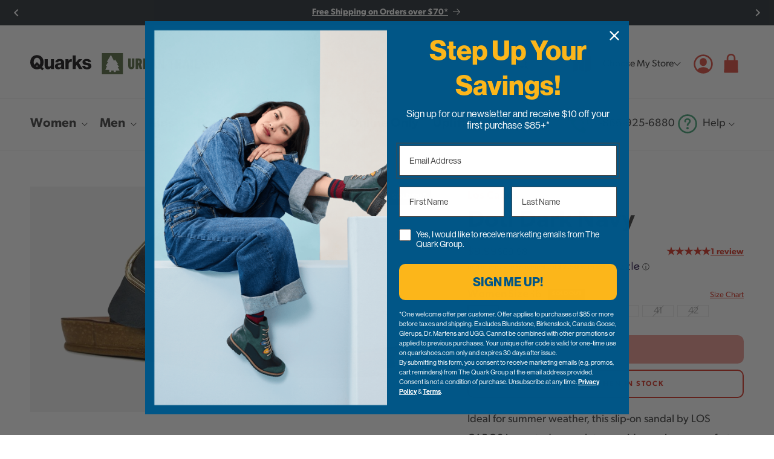

--- FILE ---
content_type: text/html; charset=utf-8
request_url: https://www.quarkshoes.com/products/los-cabos-doti-dark-navy-doti-darknavy
body_size: 87237
content:
<!doctype html>
<html class="no-js" lang="en">
  <head>
<!-- Start of Shoplift scripts -->
<!-- 2026-01-27T17:09:37.6740188Z -->
<style>.shoplift-hide { opacity: 0 !important; }</style>
<style id="sl-preview-bar-hide">#preview-bar-iframe, #PBarNextFrameWrapper { display: none !important; }</style>
<script type="text/javascript">(function(rootPath, template, themeRole, themeId, isThemePreview){ /* Generated on 2026-01-29T23:16:46.9471942Z */(function(){"use strict";var $=document.createElement("style");$.textContent=`#shoplift-preview-control{position:fixed;max-width:332px;height:56px;background-color:#141414;z-index:9999;bottom:20px;display:flex;border-radius:8px;box-shadow:13px 22px 7px #0000,9px 14px 7px #00000003,5px 8px 6px #0000000d,2px 4px 4px #00000017,1px 1px 2px #0000001a,0 0 #0000001a;align-items:center;margin:0 auto;left:16px;right:16px;opacity:0;transform:translateY(20px);visibility:hidden;transition:opacity .4s ease-in-out,transform .4s ease-in-out,visibility 0s .4s}#shoplift-preview-control.visible{opacity:1;transform:translateY(0);visibility:visible;transition:opacity .4s ease-in-out,transform .4s ease-in-out,visibility 0s 0s}#shoplift-preview-control *{font-family:Inter,sans-serif;color:#fff;box-sizing:border-box;font-size:16px}#shoplift-preview-variant-title{font-weight:400;line-height:140%;font-size:16px;text-align:start;letter-spacing:-.16px;flex-grow:1;text-wrap:nowrap;overflow:hidden;text-overflow:ellipsis}#shoplift-preview-variant-selector{position:relative;display:block;padding:6px 0;height:100%;min-width:0;flex:1 1 auto}#shoplift-preview-variant-menu-trigger{border:none;cursor:pointer;width:100%;background-color:transparent;padding:0 16px;border-left:1px solid #333;border-right:1px solid #333;height:100%;display:flex;align-items:center;justify-content:start;gap:8px}#shoplift-preview-variant-selector .menu-variant-label{width:24px;height:24px;border-radius:50%;padding:6px;display:flex;justify-content:center;align-items:center;font-size:12px;font-style:normal;font-weight:600;line-height:100%;letter-spacing:-.12px;flex-shrink:0}#shoplift-preview-variant-selector .preview-variant-menu{position:absolute;bottom:110%;transform:translate3d(0,20px,0);visibility:hidden;pointer-events:none;opacity:0;cursor:pointer;background-color:#141414;border:1px solid #141414;border-radius:6px;width:100%;max-height:156px;overflow-y:auto;box-shadow:0 8px 16px #0003;z-index:1;transition:opacity .3s ease-in-out,transform .3s ease-in-out,visibility 0s .3s}#shoplift-preview-variant-selector .preview-variant-menu.preview-variant-menu__visible{visibility:visible;pointer-events:auto;opacity:100;transform:translateZ(0);transition:opacity .3s ease-in-out,transform .3s ease-in-out,visibility 0s 0s}@media screen and (max-width:400px){#shoplift-preview-variant-selector .preview-variant-menu{position:fixed;left:0;right:0;width:auto;bottom:110%}}#shoplift-preview-variant-selector .preview-variant-menu .preview-variant-menu--item{padding:12px 16px;display:flex;overflow:hidden}#shoplift-preview-variant-selector .preview-variant-menu .preview-variant-menu--item .menu-variant-label{margin-right:6px}#shoplift-preview-variant-selector .preview-variant-menu .preview-variant-menu--item span{overflow:hidden;text-overflow:ellipsis;text-wrap:nowrap;white-space:nowrap;color:#f6f6f6;font-size:14px;font-style:normal;font-weight:500}#shoplift-preview-variant-selector .preview-variant-menu .preview-variant-menu--item:hover{background-color:#545454}#shoplift-preview-variant-selector .preview-variant-menu .preview-variant-menu--item:last-of-type{border-bottom-left-radius:6px;border-bottom-right-radius:6px}#shoplift-preview-variant-selector .preview-variant-menu .preview-variant-menu--item:first-of-type{border-top-left-radius:6px;border-top-right-radius:6px}#shoplift-preview-control div:has(#shoplift-exit-preview-button){padding:0 16px}#shoplift-exit-preview-button{padding:6px 8px;font-weight:500;line-height:75%;border-radius:4px;background-color:transparent;border:none;text-decoration:none}#shoplift-exit-preview-button:hover{cursor:pointer;background-color:#333}/*$vite$:1*/`,document.head.appendChild($);var B=" daum[ /]| deusu/| yadirectfetcher|(?:^|[^g])news(?!sapphire)|(?<! (?:channel/|google/))google(?!(app|/google| pixel))|(?<! cu)bots?(?:\\b|_)|(?<!(?: ya| yandex|^job|inapp;) ?)search|(?<!(?:lib))http|(?<![hg]m)score|@[a-z][\\w-]+\\.|\\(\\)|\\.com|\\b\\d{13}\\b|^<|^[\\w \\.\\-\\(?:\\):]+(?:/v?\\d+(?:\\.\\d+)?(?:\\.\\d{1,10})*?)?(?:,|$)|^[^ ]{50,}$|^\\d+\\b|^\\w+/[\\w\\(\\)]*$|^active|^ad muncher|^amaya|^avsdevicesdk/|^biglotron|^bot|^bw/|^clamav[ /]|^client/|^cobweb/|^custom|^ddg[_-]android|^discourse|^dispatch/\\d|^downcast/|^duckduckgo|^facebook|^getright/|^gozilla/|^hobbit|^hotzonu|^hwcdn/|^jeode/|^jetty/|^jigsaw|^microsoft bits|^movabletype|^mozilla/\\d\\.\\d \\(compatible;?\\)$|^mozilla/\\d\\.\\d \\w*$|^navermailapp|^netsurf|^offline|^owler|^postman|^python|^rank|^read|^reed|^rest|^rss|^snapchat|^space bison|^svn|^swcd |^taringa|^thumbor/|^track|^valid|^w3c|^webbandit/|^webcopier|^wget|^whatsapp|^wordpress|^xenu link sleuth|^yahoo|^yandex|^zdm/\\d|^zoom marketplace/|^{{.*}}$|admin|analyzer|archive|ask jeeves/teoma|bit\\.ly/|bluecoat drtr|browsex|burpcollaborator|capture|catch|check|chrome-lighthouse|chromeframe|classifier|clean|cloud|crawl|cypress/|dareboost|datanyze|dejaclick|detect|dmbrowser|download|evc-batch/|feed|firephp|gomezagent|headless|httrack|hubspot marketing grader|hydra|ibisbrowser|images|insight|inspect|iplabel|ips-agent|java(?!;)|library|mail\\.ru/|manager|measure|neustar wpm|node|nutch|offbyone|optimize|pageburst|pagespeed|parser|perl|phantomjs|pingdom|powermarks|preview|proxy|ptst[ /]\\d|reputation|resolver|retriever|rexx;|rigor|rss\\b|scan|scrape|server|sogou|sparkler/|speedcurve|spider|splash|statuscake|synapse|synthetic|tools|torrent|trace|transcoder|url|virtuoso|wappalyzer|watch|webglance|webkit2png|whatcms/|zgrab",G=/bot|spider|crawl|http|lighthouse/i,V;function K(){if(V instanceof RegExp)return V;try{V=new RegExp(B,"i")}catch{V=G}return V}function j(l){return!!l&&K().test(l)}class L{timestamp;constructor(){this.timestamp=new Date}}class W extends L{type;testId;hypothesisId;constructor(t,e,i){super(),this.type=3,this.testId=t,this.hypothesisId=e,this.timestamp=i}}class J extends L{type;path;constructor(t){super(),this.type=4,this.path=t}}class Y extends L{type;cart;constructor(t){super(),this.type=5,this.cart=t}}class D extends Error{isBot;constructor(){super(),this.isBot=!0}}function Z(l,t,e){for(const i of t.selectors){const s=l.querySelectorAll(i.cssSelector);for(let r=0;r<s.length;r++)e(t.testId,t.hypothesisId)}H(l,t,(i,s,r,o,n)=>n(s,r),e)}function x(l,t,e){for(const i of t.selectors)F(l,t.testId,t.hypothesisId,i,e??(()=>{}));H(l,t,F,e??(()=>{}))}function M(l){return l.urlPatterns.reduce((t,e)=>{switch(e.operator){case"contains":return t+`.*${e}.*`;case"endsWith":return t+`.*${e}`;case"startsWith":return t+`${e}.*`}},"")}function H(l,t,e,i){new MutationObserver(()=>{for(const r of t.selectors)e(l,t.testId,t.hypothesisId,r,i)}).observe(l.documentElement,{childList:!0,subtree:!0})}function F(l,t,e,i,s){const r=l.querySelectorAll(i.cssSelector);for(let o=0;o<r.length;o++){let n=r.item(o);if(n instanceof HTMLElement&&n.dataset.shoplift!==""){n.dataset.shoplift="";for(const a of i.actions.sort(ot))n=Q(l,i.cssSelector,n,a)}}return r.length>0&&s?(s(t,e),!0):!1}function Q(l,t,e,i){switch(i.type){case"innerHtml":e.innerHTML=i.value;break;case"attribute":X(e,i.scope,i.value);break;case"css":tt(l,t,i.value);break;case"js":et(l,e,i);break;case"copy":return it(e);case"remove":st(e);break;case"move":rt(e,parseInt(i.value));break}return e}function X(l,t,e){l.setAttribute(t,e)}function tt(l,t,e){const i=l.createElement("style");i.innerHTML=`${t} { ${e} }`,l.getElementsByTagName("head")[0]?.appendChild(i)}function et(l,t,e){Function("document","element",`"use strict"; ${e.value}`)(l,t)}function it(l){const t=l.cloneNode(!0);if(!l.parentNode)throw"Can't copy node outside of DOM";return l.parentNode.insertBefore(t,l.nextSibling),t}function st(l){l.remove()}function rt(l,t){if(t===0)return;const e=Array.prototype.slice.call(l.parentElement.children).indexOf(l),i=Math.min(Math.max(e+t,0),l.parentElement.children.length-1);l.parentElement.children.item(i).insertAdjacentElement(t>0?"afterend":"beforebegin",l)}function ot(l,t){return N(l)-N(t)}function N(l){return l.type==="copy"||l.type==="remove"?0:1}var P=(l=>(l[l.Template=0]="Template",l[l.Theme=1]="Theme",l[l.UrlRedirect=2]="UrlRedirect",l[l.Script=3]="Script",l[l.Dom=4]="Dom",l[l.Price=5]="Price",l))(P||{});const nt="data:image/svg+xml,%3csvg%20width='12'%20height='12'%20viewBox='0%200%2012%2012'%20fill='none'%20xmlns='http://www.w3.org/2000/svg'%3e%3cpath%20d='M9.96001%207.90004C9.86501%207.90004%209.77001%207.86504%209.69501%207.79004L6.43501%204.53004C6.19501%204.29004%205.80501%204.29004%205.56501%204.53004L2.30501%207.79004C2.16001%207.93504%201.92001%207.93504%201.77501%207.79004C1.63001%207.64504%201.63001%207.40504%201.77501%207.26004L5.03501%204.00004C5.56501%203.47004%206.43001%203.47004%206.96501%204.00004L10.225%207.26004C10.37%207.40504%2010.37%207.64504%2010.225%207.79004C10.15%207.86004%2010.055%207.90004%209.96001%207.90004Z'%20fill='white'/%3e%3c/svg%3e",at="data:image/svg+xml,%3csvg%20width='14'%20height='24'%20viewBox='0%200%2014%2024'%20fill='none'%20xmlns='http://www.w3.org/2000/svg'%3e%3cpath%20d='M12.3976%2014.5255C12.2833%2013.8788%2012.0498%2013.3024%2011.6952%2012.7961C11.3416%2012.2898%2010.9209%2011.8353%2010.4353%2011.4317C9.94868%2011.0291%209.43546%2010.6488%208.89565%2010.292C8.48487%2010.049%208.09577%209.78565%207.72637%209.50402C7.35697%209.2224%207.08016%208.89503%206.89694%208.51987C6.71273%208.14471%206.67826%207.69533%206.79055%207.1697C6.86345%206.83216%206.97476%206.54647%207.12351%206.31162C7.27324%206.07778%207.47124%205.89986%207.7175%205.77684C7.96377%205.65483%208.21989%205.59383%208.48389%205.59383C8.88087%205.59383%209.17639%205.7016%209.3734%205.91714C9.56943%206.13268%209.68271%206.42345%209.71424%206.78946C9.74576%207.15547%209.72015%207.55401%209.63839%207.98509C9.55663%208.41617%209.43645%208.84724%209.27687%209.27934L13.5127%208.80149C13.9638%207.52656%2014.1017%206.42447%2013.9264%205.49725C13.751%204.56901%2013.2664%203.85122%2012.4724%203.34491C12.239%203.19648%2011.9779%203.07041%2011.6893%202.96569L12.0026%201.50979L9.86397%200L7.3875%201.50979L7.11169%202.78878C6.65166%202.8874%206.21724%203.01957%205.8114%203.19038C4.85292%203.594%204.06684%204.15115%203.45117%204.86385C2.83452%205.57655%202.42571%206.40108%202.22378%207.33847C2.06616%208.06947%202.04942%208.70796%202.17551%209.25087C2.30061%209.7948%202.52028%2010.2828%202.8355%2010.7139C3.14974%2011.145%203.51816%2011.5344%203.93977%2011.881C4.36039%2012.2288%204.782%2012.5521%205.20164%2012.851C5.68334%2013.1702%206.13844%2013.5169%206.56497%2013.8921C6.99052%2014.2672%207.31954%2014.7125%207.55004%2015.228C7.78055%2015.7445%207.81502%2016.3769%207.65347%2017.1262C7.56482%2017.5389%207.43676%2017.8765%207.27028%2018.1388C7.10381%2018.4011%206.89596%2018.5983%206.64772%2018.7295C6.3985%2018.8606%206.12071%2018.9267%205.8114%2018.9267C5.21641%2018.9267%204.79776%2018.6034%204.62833%2018.1632C4.4589%2017.7229%204.47367%2017.2583%204.60075%2016.5639C4.72782%2015.8705%205.05092%2015.1395%205.37107%2014.3699H1.17665C1.17665%2014.3699%200.207341%2016.1115%200.0310135%2017.6762C-0.0655232%2018.5302%200.0635208%2019.2653%200.41519%2019.8844C0.76686%2020.5036%201.33032%2020.9814%202.10655%2021.319C2.39222%2021.443%202.7104%2021.5447%203.05813%2021.623L2.54589%2024H7.17473L7.7047%2021.5386C8.08493%2021.442%208.43857%2021.3231%208.76562%2021.1787C9.73985%2020.7476%2010.52%2020.1427%2011.1071%2019.3649C11.6932%2018.5871%2012.0873%2017.7291%2012.2892%2016.7917C12.4744%2015.9295%2012.5099%2015.1741%2012.3966%2014.5275L12.3976%2014.5255Z'%20fill='white'/%3e%3c/svg%3e";async function lt(l){let t=l.replace(/-/g,"+").replace(/_/g,"/");for(;t.length%4;)t+="=";const e=atob(t),i=Uint8Array.from(e,o=>o.charCodeAt(0)),s=new Blob([i]).stream().pipeThrough(new DecompressionStream("gzip")),r=await new Response(s).text();return JSON.parse(r)}function _(l,t){return typeof t=="string"&&/\d{4}-\d{2}-\d{2}T\d{2}:\d{2}:\d{2}.\d+(?:Z|[+-]\d+)/.test(t)?new Date(t):t}function O(l,t){return t}function k(l,t=!1,e=!1,i=","){const s=l/100;if(e){const o=Math.round(s).toLocaleString("en-US");return i!==","?o.replace(/,/g,i):o}else{const r=t?",":".",o=s.toFixed(2).split("."),n=parseInt(o[0],10),a=o[1]??"00",c=n.toLocaleString("en-US");return i!==","?`${c.replace(/,/g,i)}${r}${a}`:t?`${c.replace(/,/g,".")}${r}${a}`:`${c}${r}${a}`}}function R(l,t,e,i){const s=t.replace("{{amount}}",k(l,!1,!1)).replace("{{amount_no_decimals}}",k(l,!1,!0)).replace("{{amount_with_comma_separator}}",k(l,!0,!1)).replace("{{amount_no_decimals_with_comma_separator}}",k(l,!0,!0)).replace("{{amount_with_space_separator}}",k(l,!1,!1," ")).replace("{{amount_no_decimals_with_space_separator}}",k(l,!1,!0," ")).replace("{{amount_with_apostrophe_separator}}",k(l,!1,!1,"'")).replace("{{amount_no_decimals_with_apostrophe_separator}}",k(l,!1,!0,"'")).replace("{{amount_with_period_and_space_separator}}",k(l,!1,!1,". ")).replace("{{amount_no_decimals_with_period_and_space_separator}}",k(l,!1,!0,". "));return i?`${s} ${e}`:s}function q(l){return l.replace(/[^\d.,\s-]/g,"").trim()}function ct(l){const t=new Map;for(const[e,i,s]of l.v)t.set(e,{priceInCents:i,compareAtPriceInCents:s});return t}function dt(l,t,e,i){const{priceInCents:s,compareAtPriceInCents:r}=e,{mf:o,c:n,cce:a}=i;if(l.getAttribute("data-sl-attribute-p")===t)l.innerHTML=R(s,o,n,a);else if(l.getAttribute("data-sl-attribute-cap")===t)r<=0||r<=s?l.remove():l.innerHTML=R(r,o,n,a);else if(l.getAttribute("data-sl-attribute-discount")===t&&!(r<=0||r<=s)){const h=Math.round((r-s)/r*100),u=q(R(r-s,o,n,!1)),p=l.getAttribute("data-sl-format")||"percent";p==="percent"?l.textContent=`-${h}%`:p==="amount"?l.textContent=`-${u}`:p==="both"&&(l.textContent=`-${h}% (-${u})`)}}function ht(l){const t=[],e={id:"url-pattern",operator:"contains",value:"/"};for(const[i,s,r]of l.v){t.push({id:`p-${i}`,cssSelector:`[data-sl-attribute-p="${i}"]`,urlPatterns:[e],actions:[{id:`p-action-${i}`,type:"innerHtml",scope:"price",value:R(s,l.mf,l.c,l.cce)}]});const o=r<=0||r<=s;if(t.push({id:`cap-${i}`,cssSelector:`[data-sl-attribute-cap="${i}"]`,urlPatterns:[e],actions:[{id:`cap-action-${i}`,type:o?"remove":"innerHtml",scope:"compare-at-price",value:o?"":R(r,l.mf,l.c,l.cce)}]}),!o&&r>s){const n=Math.round((r-s)/r*100),a=q(R(r-s,l.mf,l.c,!1));t.push({id:`d-${i}`,cssSelector:`[data-sl-attribute-discount="${i}"]`,urlPatterns:[e],actions:[{id:`d-action-${i}`,type:"js",scope:null,value:`(function(doc, el) {              var format = el.getAttribute('data-sl-format') || 'percent';              if (format === 'percent') {                el.textContent = '-${n}%';              } else if (format === 'amount') {                el.textContent = '-${a}';              } else if (format === 'both') {                el.textContent = '-${n}% (-${a})';              }            })`}]})}}return t}let U=!1;class pt{constructor(t,e,i,s,r,o,n,a,c,h,u){this.shop=t,this.host=e,this.eventHost=i,this.disableReferrerOverride=a,this.logHistory=[],this.legacySessionKey=`SHOPLIFT_SESSION_${this.shop}`,this.cssHideClass=s?"shoplift-hide":"",this.testConfigs=h.map(d=>({...d,startAt:new Date(d.startAt),statusHistory:d.statusHistory.map(v=>({...v,createdAt:new Date(v.createdAt)}))})),this.inactiveTestConfigs=u,this.sendPageView=!!r,this.shopliftDebug=o===!0,this.gaConfig=n!=={"sendEvents":true,"mode":"gtag"}?n:{sendEvents:!1},this.fetch=window.fetch.bind(window),this.localStorageSet=window.localStorage.setItem.bind(window.localStorage),this.localStorageGet=window.localStorage.getItem.bind(window.localStorage);const p=this.getDeviceType();this.device=p!=="tablet"?p:"mobile",this.state=this.loadState(),this.shopifyAnalyticsId=this.getShopifyAnalyticsId(),this.testsFilteredByAudience=h.filter(d=>d.status=="active"),this.getCountryTimeout=c===1000?1e3:c,this.log("State Loaded",JSON.stringify(this.state))}DATA_SL_ATTRIBUTE_P="data-sl-attribute-p";DATA_SL_TEST_ID="data-sl-test-id";VIEWPORT_TRACK_THRESHOLD=.5;temporarySessionKey="Shoplift_Session";essentialSessionKey="Shoplift_Essential";analyticsSessionKey="Shoplift_Analytics";priceSelectorsSessionKey="Shoplift_PriceSelectors";legacySessionKey;cssHideClass;testConfigs;inactiveTestConfigs;testsFilteredByAudience;sendPageView;shopliftDebug;gaConfig;getCountryTimeout;state;shopifyAnalyticsId;cookie=document.cookie;isSyncing=!1;isSyncingGA=!1;fetch;localStorageSet;localStorageGet;sessionStorageSet=window.sessionStorage.setItem.bind(window.sessionStorage);sessionStorageGet=window.sessionStorage.getItem.bind(window.sessionStorage);urlParams=new URLSearchParams(window.location.search);device;logHistory;activeViewportObservers=new Map;deriveCategoryFromExistingTests(){if(!this.state.temporary.testCategory&&this.state.essential.visitorTests.length>0){const t=this.state.essential.visitorTests.some(e=>{if(!e.hypothesisId)return!1;const i=this.getHypothesis(e.hypothesisId);return i&&["theme","basicScript","price"].includes(i.type)});this.state.temporary.testCategory=t?"global":"conditional",this.persistTemporaryState(),this.log("Derived test category from existing visitorTests: %s",this.state.temporary.testCategory)}}async init(){try{if(this.log("Shoplift script initializing"),window.Shopify&&window.Shopify.designMode){this.log("Skipping script for design mode");return}if(window.location.href.includes("slScreenshot=true")){this.log("Skipping script for screenshot");return}if(window.location.hostname.endsWith(".edgemesh.com")){this.log("Skipping script for preview");return}if(window.location.href.includes("isShopliftMerchant")){const e=this.urlParams.get("isShopliftMerchant")==="true";this.log("Setting merchant session to %s",e),this.state.temporary.isMerchant=e,this.persistTemporaryState()}if(this.state.temporary.isMerchant){this.log("Setting up preview for merchant"),typeof window.shoplift!="object"&&this.setShopliftStub(),this.state.temporary.previewConfig||this.hidePage(),await this.initPreview(),document.querySelector("#sl-preview-bar-hide")?.remove();return}if(this.state.temporary.previewConfig=void 0,j(navigator.userAgent))return;if(navigator.userAgent.includes("Chrome/118")){this.log("Random: %o",[Math.random(),Math.random(),Math.random()]);const e=await this.makeRequest({url:`${this.eventHost}/api/v0/events/ip`,method:"get"}).then(i=>i?.json());this.log(`IP: ${e}`),this.makeRequest({url:`${this.eventHost}/api/v0/logs`,method:"post",data:JSON.stringify(this.debugState(),O)}).catch()}if(this.shopifyAnalyticsId=this.getShopifyAnalyticsId(),this.monitorConsentChange(),this.checkForThemePreview())return;if(!this.disableReferrerOverride&&this.state.temporary.originalReferrer!=null){this.log(`Overriding referrer from '${document.referrer}' to '${this.state.temporary.originalReferrer}'`);const e=this.state.temporary.originalReferrer;delete this.state.temporary.originalReferrer,this.persistTemporaryState(),Object.defineProperty(document,"referrer",{get:()=>e,enumerable:!0,configurable:!0})}if(await this.refreshVisitor(this.shopifyAnalyticsId),await this.handleVisitorTest()){this.log("Redirecting for visitor test");return}this.setShoplift(),this.showPage(),this.ensureCartAttributesForExistingPriceTests(!1),await this.finalize(),console.log("SHOPLIFT SCRIPT INITIALIZED!")}catch(t){if(t instanceof D)return;throw t}finally{typeof window.shoplift!="object"&&this.setShopliftStub()}}getVariantColor(t){switch(t){case"a":return{text:"#141414",bg:"#E2E2E2"};case"b":return{text:"rgba(255, 255, 255, 1)",bg:"rgba(37, 99, 235, 1)"}}}getDefaultVariantTitle(t){return t.title?t.title:t.type==="price"?t.isControl?"Original prices":"Variant prices":t.isControl?"Original":"Untitled variant "+t.label.toUpperCase()}async initPreview(){const t=this.urlParams.get("previewConfig");if(t){this.state.temporary.previewConfig=void 0,this.log("Setting up the preview"),this.log("Found preview config, writing to temporary state");const e=await lt(t);if(this.state.temporary.previewConfig=e,this.state.temporary.previewConfig.testTypeCategory===P.Price){this.hidePage(!0);const s=this.state.temporary.previewConfig;let r=`${this.host}/api/dom-selectors/${s.storeId}/${s.testId}/${s.isDraft||!1}`;s.shopifyProductId&&(r+=`?productId=${s.shopifyProductId}`);const o=await this.makeJsonRequest({method:"get",url:r}).catch(n=>(this.log("Error getting domSelectors",n),null));s.variants.forEach(n=>n.domSelectors=o[n.id]?.domSelectors)}this.persistTemporaryState();const i=new URL(window.location.toString());i.searchParams.delete("previewConfig"),this.queueRedirect(i)}else if(this.state.temporary.previewConfig){this.showPage();const e=this.state.temporary.previewConfig;e.testTypeCategory===P.Template&&this.handleTemplatePreview(e)&&this.initPreviewControls(e),e.testTypeCategory===P.UrlRedirect&&this.handleUrlPreview(e)&&this.initPreviewControls(e),e.testTypeCategory===P.Script&&this.handleScriptPreview(e)&&this.initPreviewControls(e),e.testTypeCategory===P.Price&&await this.handlePricePreview(e)&&this.initPreviewControls(e)}}initPreviewControls(t){document.addEventListener("DOMContentLoaded",()=>{const e=t.variants.find(v=>v.id===t.currentVariant),i=e?.label||"a",s=t.variants,r=document.createElement("div");r.id="shoplift-preview-control";const o=document.createElement("div"),n=document.createElement("img");n.src=at,n.height=24,n.width=14,o.style.padding="0 16px",o.style.lineHeight="100%",o.appendChild(n),r.appendChild(o);const a=document.createElement("div");a.id="shoplift-preview-variant-selector";const c=document.createElement("button");c.id="shoplift-preview-variant-menu-trigger";const h=document.createElement("div");h.className="menu-variant-label",h.style.backgroundColor=this.getVariantColor(i).bg,h.style.color=this.getVariantColor(i).text,h.innerText=i.toUpperCase(),c.appendChild(h);const u=document.createElement("span");if(u.id="shoplift-preview-variant-title",u.innerText=e?this.getDefaultVariantTitle(e):"Untitled variant "+i.toUpperCase(),c.appendChild(u),s.length>1){const v=document.createElement("img");v.src=nt,v.width=12,v.height=12,v.style.height="12px",v.style.width="12px",c.appendChild(v);const T=document.createElement("div");T.className="preview-variant-menu";for(const m of t.variants.filter(S=>S.id!==t.currentVariant)){const S=document.createElement("div");S.className="preview-variant-menu--item";const A=document.createElement("div");A.className="menu-variant-label",A.style.backgroundColor=this.getVariantColor(m.label).bg,A.style.color=this.getVariantColor(m.label).text,A.style.flexShrink="0",A.innerText=m.label.toUpperCase(),S.appendChild(A);const y=document.createElement("span");y.innerText=this.getDefaultVariantTitle(m),S.appendChild(y),S.addEventListener("click",()=>{this.pickVariant(m.id)}),T.appendChild(S)}a.appendChild(T),c.addEventListener("click",()=>{T.className!=="preview-variant-menu preview-variant-menu__visible"?T.classList.add("preview-variant-menu__visible"):T.classList.remove("preview-variant-menu__visible")}),document.addEventListener("click",m=>{m.target instanceof Element&&!c.contains(m.target)&&T.className==="preview-variant-menu preview-variant-menu__visible"&&T.classList.remove("preview-variant-menu__visible")})}else c.style.pointerEvents="none",h.style.margin="0";a.appendChild(c),r.appendChild(a);const p=document.createElement("div"),d=document.createElement("button");d.id="shoplift-exit-preview-button",d.innerText="Exit",p.appendChild(d),d.addEventListener("click",()=>{this.exitPreview()}),r.appendChild(p),document.body.appendChild(r),requestAnimationFrame(()=>{r.classList.add("visible")})}),this.ensureCartAttributesForExistingPriceTests(!0)}pickVariant(t){if(this.state.temporary.previewConfig){const e=this.state.temporary.previewConfig,i=new URL(window.location.toString());if(e.testTypeCategory===P.UrlRedirect){const s=e.variants.find(r=>r.id===e.currentVariant)?.redirectUrl;if(i.pathname===s){const r=e.variants.find(o=>o.id===t)?.redirectUrl;r&&(i.pathname=r)}}if(e.testTypeCategory===P.Template){const s=e.variants.find(r=>r.id===e.currentVariant)?.pathName;if(s&&i.pathname===s){const r=e.variants.find(o=>o.id===t)?.pathName;r&&r!==s&&(i.pathname=r)}}e.currentVariant=t,this.persistTemporaryState(),this.queueRedirect(i)}}exitPreview(){const t=new URL(window.location.toString());if(this.state.temporary.previewConfig?.testTypeCategory===P.Template&&t.searchParams.delete("view"),this.state.temporary.previewConfig?.testTypeCategory===P.Script&&t.searchParams.delete("slVariant"),this.state.temporary.previewConfig?.testTypeCategory===P.UrlRedirect){const i=this.state.temporary.previewConfig.variants.filter(r=>!r.isControl&&r.redirectUrl!==null).map(r=>r.redirectUrl),s=this.state.temporary.previewConfig.variants.find(r=>r.label==="a")?.redirectUrl;i.includes(t.pathname)&&s&&(t.pathname=s)}this.state.temporary.isMerchant=!1,t.searchParams.delete("isShopliftMerchant"),this.state.temporary.previewConfig=void 0,this.persistTemporaryState(),this.hidePage(),this.queueRedirect(t)}handleTemplatePreview(t){const e=t.currentVariant,i=t.variants.find(a=>a.id===e);if(!i)return!1;const s=t.variants.find(a=>a.isControl);if(!s)return!1;this.log("Setting up template preview for type",s.type);const r=new URL(window.location.toString()),o=r.searchParams.get("view"),n=i.type===s.type;return!n&&!i.isControl&&template.suffix===s.affix&&this.typeFromTemplate()===s.type&&i.pathName!==null?(this.log("Hit control template type, redirecting to the variant url"),this.hidePage(),r.pathname=i.pathName,this.queueRedirect(r),!0):(!i.isControl&&this.typeFromTemplate()==i.type&&template.suffix===s.affix&&n&&o!==(i.affix||"__DEFAULT__")&&(this.log("Template type and affix match control, updating the view param"),r.searchParams.delete("view"),this.log("Setting the new viewParam to",i.affix||"__DEFAULT__"),this.hidePage(),r.searchParams.set("view",i.affix||"__DEFAULT__"),this.queueRedirect(r)),o!==null&&o!==i.affix&&(r.searchParams.delete("view"),this.hidePage(),this.queueRedirect(r)),!0)}handleUrlPreview(t){const e=t.currentVariant,i=t.variants.find(o=>o.id===e),s=t.variants.find(o=>o.isControl)?.redirectUrl;if(!i)return!1;this.log("Setting up URL redirect preview");const r=new URL(window.location.toString());return r.pathname===s&&!i.isControl&&i.redirectUrl!==null&&(this.log("Url matches control, redirecting"),this.hidePage(),r.pathname=i.redirectUrl,this.queueRedirect(r)),!0}handleScriptPreview(t){const e=t.currentVariant,i=t.variants.find(o=>o.id===e);if(!i)return!1;this.log("Setting up script preview");const s=new URL(window.location.toString());return s.searchParams.get("slVariant")!==i.id&&(this.log("current id doesn't match the variant, redirecting"),s.searchParams.delete("slVariant"),this.log("Setting the new slVariantParam"),this.hidePage(),s.searchParams.set("slVariant",i.id),this.queueRedirect(s)),!0}async handlePricePreview(t){const e=t.currentVariant,i=t.variants.find(s=>s.id===e);return i?(this.log("Setting up price preview"),i.domSelectors&&i.domSelectors.length>0&&(x(document,{testId:t.testId,hypothesisId:i.id,selectors:i.domSelectors}),this.ensureCartAttributesForExistingPriceTests(!0)),!0):!1}async finalize(){const t=await this.getCartState();t!==null&&this.queueCartUpdate(t),this.pruneStateAndSave(),await this.syncAllEvents()}setShoplift(){this.log("Setting up public API");const e=this.urlParams.get("slVariant")==="true",i=e?null:this.urlParams.get("slVariant");window.shoplift={isHypothesisActive:async s=>{if(this.log("Script checking variant for hypothesis '%s'",s),e)return this.log("Forcing variant for hypothesis '%s'",s),!0;if(i!==null)return this.log("Forcing hypothesis '%s'",i),s===i;const r=this.testConfigs.find(n=>n.hypotheses.some(a=>a.id===s));if(!r)return this.log("No test found for hypothesis '%s'",s),!1;const o=this.state.essential.visitorTests.find(n=>n.testId===r.id);return o?(this.log("Active visitor test found",s),o.hypothesisId===s):(await this.manuallySplitVisitor(r),this.testConfigs.some(n=>n.hypotheses.some(a=>a.id===s&&this.state.essential.visitorTests.some(c=>c.hypothesisId===a.id))))},setAnalyticsConsent:async s=>{await this.onConsentChange(s,!0)},getVisitorData:()=>({visitor:this.state.analytics.visitor,visitorTests:this.state.essential.visitorTests.filter(s=>!s.isInvalid).map(s=>{const{shouldSendToGa:r,savedAt:o,...n}=s;return n})})}}setShopliftStub(){this.log("Setting up stubbed public API");const e=this.urlParams.get("slVariant")==="true",i=e?null:this.urlParams.get("slVariant");window.shoplift={isHypothesisActive:s=>Promise.resolve(e||s===i),setAnalyticsConsent:()=>Promise.resolve(),getVisitorData:()=>({visitor:null,visitorTests:[]})}}async manuallySplitVisitor(t){this.log("Starting manual split for test '%s'",t.id),await this.handleVisitorTest([t]);const e=this.getReservationForTest(t.id);e&&!e.isRealized&&e.entryCriteriaKey&&(this.log("Realizing manual API reservation for test '%s'",t.id),this.realizeReservationForCriteria(e.entryCriteriaKey)),this.saveState(),this.syncAllEvents()}async handleVisitorTest(t){await this.filterTestsByAudience(this.testConfigs,this.state.analytics.visitor??this.buildBaseVisitor(),this.state.essential.visitorTests),this.deriveCategoryFromExistingTests(),this.clearStaleReservations();let e=t?t.filter(i=>this.testsFilteredByAudience.some(s=>s.id===i.id)):[...this.testsForUrl(this.testsFilteredByAudience),...this.domTestsForUrl(this.testsFilteredByAudience)];try{if(e.length===0)return this.log("No tests found"),!1;this.log("Checking for existing visitor test on page");const i=this.getCurrentVisitorHypothesis(e);if(i){this.log("Found current visitor test");const a=this.considerRedirect(i);return a&&(this.log("Redirecting for current visitor test"),this.redirect(i)),a}const s=this.getReservationForCurrentPage();if(s){this.log("Found matching reservation for current page: %s",s.testId);const a=this.getHypothesis(s.hypothesisId);if(a){a.type!=="price"&&this.realizeReservationForCriteria(s.entryCriteriaKey);const c=this.considerRedirect(a);return c&&this.redirect(a),c}}this.log("No active test relation for test page");const r=this.testsForUrl(this.inactiveTestConfigs.filter(a=>this.testIsPaused(a)&&a.hypotheses.some(c=>this.state.essential.visitorTests.some(h=>h.hypothesisId===c.id)))).map(a=>a.id);if(r.length>0)return this.log("Visitor has paused tests for test page, skipping test assignment: %o",r),!1;if(!this.state.temporary.testCategory){const a=this.testsFilteredByAudience.filter(h=>this.isGlobalEntryCriteria(this.getEntryCriteriaKey(h))),c=this.testsFilteredByAudience.filter(h=>!this.isGlobalEntryCriteria(this.getEntryCriteriaKey(h)));if(this.log("Category dice roll - global tests: %o, conditional tests: %o",a.map(h=>({id:h.id,title:h.title,criteria:this.getEntryCriteriaKey(h)})),c.map(h=>({id:h.id,title:h.title,criteria:this.getEntryCriteriaKey(h)}))),a.length>0&&c.length>0){const h=a.length,u=c.length,p=h+u,d=Math.random()*p;this.state.temporary.testCategory=d<h?"global":"conditional",this.log("Category dice roll: rolled %.2f of %d (global weight: %d, conditional weight: %d), selected '%s'",d,p,h,u,this.state.temporary.testCategory)}else a.length>0?(this.state.temporary.testCategory="global",this.log("Only global tests available, setting category to global")):(this.state.temporary.testCategory="conditional",this.log("Only conditional tests available, setting category to conditional"));this.persistTemporaryState()}const o=this.state.temporary.testCategory;if(this.log("Visitor test category: %s",o),o==="global"){const a=this.testsFilteredByAudience.filter(c=>!this.isGlobalEntryCriteria(this.getEntryCriteriaKey(c)));for(const c of a)this.markTestAsBlocked(c,"category:global");e=e.filter(c=>this.isGlobalEntryCriteria(this.getEntryCriteriaKey(c)))}else{const a=this.testsFilteredByAudience.filter(c=>this.isGlobalEntryCriteria(this.getEntryCriteriaKey(c)));for(const c of a)this.markTestAsBlocked(c,"category:conditional");e=e.filter(c=>!this.isGlobalEntryCriteria(this.getEntryCriteriaKey(c)))}if(e.length===0)return this.log("No tests remaining after category filter"),!1;this.createReservations(e);const n=this.getReservationForCurrentPage();if(n&&!n.isRealized){const a=this.getHypothesis(n.hypothesisId);if(a){a.type!=="price"&&this.realizeReservationForCriteria(n.entryCriteriaKey);const c=this.considerRedirect(a);return c&&(this.log("Redirecting for new test"),this.redirect(a)),c}}return!1}finally{this.includeInDomTests(),this.saveState()}}includeInDomTests(){this.applyControlForAudienceFilteredPriceTests();const t=this.getDomTestsForCurrentUrl(),e=this.getVisitorDomHypothesis(t);for(const i of t){this.log("Evaluating dom test '%s'",i.id);const s=i.hypotheses.some(d=>d.type==="price");if(this.state.essential.visitorTests.find(d=>d.testId===i.id&&d.isInvalid&&!d.hypothesisId)){if(this.log("Visitor is blocked from test '%s', applying control prices if price test",i.id),s){const d=i.hypotheses.find(v=>v.isControl);d?.priceData&&(this.applyPriceTestWithMapLookup(i.id,d,[d],()=>{this.log("Control prices applied for blocked visitor, no metrics tracked")}),this.updatePriceTestHiddenInputs(i.id,"control",!1))}continue}const o=this.getReservationForTest(i.id);let n=null,a=!1;const c=e.find(d=>i.hypotheses.some(v=>d.id===v.id));if(o)n=this.getHypothesis(o.hypothesisId)??null,this.log("Using reserved hypothesis '%s' for test '%s'",o.hypothesisId,i.id);else if(c)n=c,this.log("Using existing hypothesis assignment for test '%s'",i.id);else if(s){const d=this.visitorActiveTestTypeWithReservations();d?(a=!0,this.log("Visitor already in test type '%s', treating as non-test for price test '%s'",d,i.id)):n=this.pickHypothesis(i)}else n=this.pickHypothesis(i);if(a&&s){const d=i.hypotheses.find(v=>v.isControl);d?.priceData&&(this.log("Applying control prices for non-test visitor on price test '%s' (Map-based)",i.id),this.applyPriceTestWithMapLookup(i.id,d,[d],()=>{this.log("Control prices applied for non-test visitor, no metrics tracked")}),this.updatePriceTestHiddenInputs(i.id,"control",!1));continue}if(!n){this.log("Failed to pick hypothesis for test");continue}const h=i.bayesianRevision??4,u=n.type==="price",p=h>=5;if(u&&p){if(this.log(`Price test with Map-based lookup (v${h}): ${i.id}`),!n.priceData){this.log("No price data for hypothesis '%s', skipping",n.id);continue}const d=n.isControl?"control":"variant";this.log(`Setting up Map-based price test for ${d} (test: ${i.id})`),this.applyPriceTestWithMapLookup(i.id,n,i.hypotheses,v=>{const T=this.getReservationForTest(v);T&&!T.isRealized&&T.entryCriteriaKey?this.realizeReservationForCriteria(T.entryCriteriaKey):this.queueAddVisitorToTest(v,n),this.saveState(),this.queuePageView(window.location.pathname),this.syncAllEvents()});continue}if(u&&!p){this.log(`Price test without viewport tracking (v${h}): ${i.id}`);const d=this.getDomSelectorsForHypothesis(n);if(d.length===0)continue;x(document,{testId:i.id,hypothesisId:n.id,selectors:d},v=>{this.queueAddVisitorToTest(v,n),this.saveState(),this.queuePageView(window.location.pathname),this.syncAllEvents()});continue}if(!n.domSelectors||n.domSelectors.length===0){this.log("No selectors found, skipping hypothesis");continue}x(document,{testId:i.id,hypothesisId:n.id,selectors:n.domSelectors},d=>{this.queueAddVisitorToTest(d,n),this.saveState(),this.queuePageView(window.location.pathname),this.syncAllEvents()})}}considerRedirect(t){if(this.log("Considering redirect for hypothesis '%s'",t.id),t.isControl)return this.log("Skipping redirect for control"),!1;if(t.type==="basicScript"||t.type==="manualScript")return this.log("Skipping redirect for script test"),!1;const e=this.state.essential.visitorTests.find(o=>o.hypothesisId===t.id),i=new URL(window.location.toString()),r=new URLSearchParams(window.location.search).get("view");if(t.type==="theme"){if(!(t.themeId===themeId)){if(this.log("Theme id '%s' is not hypothesis theme ID '%s'",t.themeId,themeId),this.isAppProxyPath())return this.log("On App Proxy path, skipping theme redirect to avoid infinite loop"),!1;if(e&&e.themeId!==t.themeId&&(e.themeId===themeId||!this.isThemePreview()))this.log("On old theme, redirecting and updating local visitor"),e.themeId=t.themeId;else if(this.isThemePreview())return this.log("On non-test theme, skipping redirect"),!1;return this.log("Hiding page to redirect for theme test"),this.hidePage(),!0}return!1}else if(t.type!=="dom"&&t.type!=="price"&&t.affix!==template.suffix&&t.affix!==r||t.redirectPath&&!i.pathname.endsWith(t.redirectPath))return this.log("Hiding page to redirect for template test"),this.hidePage(),!0;return this.log("Not redirecting"),!1}redirect(t){if(this.log("Redirecting to hypothesis '%s'",t.id),t.isControl)return;const e=new URL(window.location.toString());if(e.searchParams.delete("view"),t.redirectPath){const i=RegExp("^(/w{2}-w{2})/").exec(e.pathname);if(i&&i.length>1){const s=i[1];e.pathname=`${s}${t.redirectPath}`}else e.pathname=t.redirectPath}else t.type==="theme"?(e.searchParams.set("_ab","0"),e.searchParams.set("_fd","0"),e.searchParams.set("_sc","1"),e.searchParams.set("preview_theme_id",t.themeId.toString())):t.type!=="urlRedirect"&&e.searchParams.set("view",t.affix);this.queueRedirect(e)}async refreshVisitor(t){if(t===null||!this.state.essential.isFirstLoad||!this.testConfigs.some(i=>i.visitorOption!=="all"))return;this.log("Refreshing visitor"),this.hidePage();const e=await this.getVisitor(t);e&&e.id&&this.updateLocalVisitor(e)}buildBaseVisitor(){return{shopifyAnalyticsId:this.shopifyAnalyticsId,device:this.device,country:null,...this.state.essential.initialState}}getInitialState(){const t=this.getUTMValue("utm_source")??"",e=this.getUTMValue("utm_medium")??"",i=this.getUTMValue("utm_campaign")??"",s=this.getUTMValue("utm_content")??"",r=window.document.referrer,o=this.device;return{createdAt:new Date,utmSource:t,utmMedium:e,utmCampaign:i,utmContent:s,referrer:r,device:o}}checkForThemePreview(){return this.log("Checking for theme preview"),window.location.hostname.endsWith(".shopifypreview.com")?(this.log("on shopify preview domain"),this.clearThemeBar(!0,!1,this.state),document.querySelector("#sl-preview-bar-hide")?.remove(),!1):this.isThemePreview()?this.state.essential.visitorTests.some(t=>t.isThemeTest&&t.hypothesisId!=null&&this.getHypothesis(t.hypothesisId)&&t.themeId===themeId)?(this.log("On active theme test, removing theme bar"),this.clearThemeBar(!1,!0,this.state),!1):this.state.essential.visitorTests.some(t=>t.isThemeTest&&t.hypothesisId!=null&&!this.getHypothesis(t.hypothesisId)&&t.themeId===themeId)?(this.log("Visitor is on an inactive theme test, redirecting to main theme"),this.redirectToMainTheme(),!0):this.state.essential.isFirstLoad?(this.log("No visitor found on theme preview, redirecting to main theme"),this.redirectToMainTheme(),!0):this.inactiveTestConfigs.some(t=>t.hypotheses.some(e=>e.themeId===themeId))?(this.log("Current theme is an inactive theme test, redirecting to main theme"),this.redirectToMainTheme(),!0):this.testConfigs.some(t=>t.hypotheses.some(e=>e.themeId===themeId))?(this.log("Falling back to clearing theme bar"),this.clearThemeBar(!1,!0,this.state),!1):(this.log("No tests on current theme, skipping script"),this.clearThemeBar(!0,!1,this.state),document.querySelector("#sl-preview-bar-hide")?.remove(),!0):(this.log("Not on theme preview"),this.clearThemeBar(!0,!1,this.state),!1)}redirectToMainTheme(){this.hidePage();const t=new URL(window.location.toString());t.searchParams.set("preview_theme_id",""),this.queueRedirect(t)}testsForUrl(t){const e=new URL(window.location.href),i=this.typeFromTemplate();return t.filter(s=>s.hypotheses.some(r=>r.type!=="dom"&&r.type!=="price"&&(r.isControl&&r.type===i&&r.affix===template.suffix||r.type==="theme"||r.isControl&&r.type==="urlRedirect"&&r.redirectPath&&e.pathname.endsWith(r.redirectPath)||r.type==="basicScript"))&&(s.ignoreTestViewParameterEnforcement||!e.searchParams.has("view")||s.hypotheses.map(r=>r.affix).includes(e.searchParams.get("view")??"")))}domTestsForUrl(t){const e=new URL(window.location.href);return t.filter(i=>i.hypotheses.some(s=>s.type!=="dom"&&s.type!=="price"?!1:s.type==="price"&&s.priceData&&s.priceData.v.length>0?!0:s.domSelectors&&s.domSelectors.some(r=>new RegExp(M(r)).test(e.toString()))))}async filterTestsByAudience(t,e,i){const s=[];let r=e.country;!r&&t.some(o=>o.requiresCountry&&!i.some(n=>n.testId===o.id))&&(this.log("Hiding page to check geoip"),this.hidePage(),r=await this.makeJsonRequest({method:"get",url:`${this.eventHost}/api/v0/visitors/get-country`,signal:AbortSignal.timeout(this.getCountryTimeout)}).catch(o=>(this.log("Error getting country",o),null)));for(const o of t){if(this.log("Checking audience for test '%s'",o.id),this.state.essential.visitorTests.some(c=>c.testId===o.id&&c.hypothesisId==null)){console.log(`Skipping blocked test '${o.id}'`);continue}const n=this.visitorCreatedDuringTestActive(o.statusHistory);(i.some(c=>c.testId===o.id&&(o.device==="all"||o.device===e.device&&o.device===this.device))||this.isTargetAudience(o,e,n,r))&&(this.log("Visitor is in audience for test '%s'",o.id),s.push(o))}this.testsFilteredByAudience=s}isTargetAudience(t,e,i,s){const r=this.getChannel(e);return(t.device==="all"||t.device===e.device&&t.device===this.device)&&(t.visitorOption==="all"||t.visitorOption==="new"&&i||t.visitorOption==="returning"&&!i)&&(t.targetAudiences.length===0||t.targetAudiences.reduce((o,n)=>o||n.reduce((a,c)=>a&&c(e,i,r,s),!0),!1))}visitorCreatedDuringTestActive(t){let e="";for(const i of t){if(this.state.analytics.visitor!==null&&this.state.analytics.visitor.createdAt<i.createdAt||this.state.essential.initialState.createdAt<i.createdAt)break;e=i.status}return e==="active"}getDomTestsForCurrentUrl(){return this.domTestsForUrl(this.testsFilteredByAudience)}getCurrentVisitorHypothesis(t){return t.flatMap(e=>e.hypotheses).find(e=>e.type!=="dom"&&e.type!=="price"&&this.state.essential.visitorTests.some(i=>i.hypothesisId===e.id))}getVisitorDomHypothesis(t){return t.flatMap(e=>e.hypotheses).filter(e=>(e.type==="dom"||e.type==="price")&&this.state.essential.visitorTests.some(i=>i.hypothesisId===e.id))}getHypothesis(t){return this.testConfigs.filter(e=>e.hypotheses.some(i=>i.id===t)).map(e=>e.hypotheses.find(i=>i.id===t))[0]}getDomSelectorsForHypothesis(t){if(!t)return[];if(t.domSelectors&&t.domSelectors.length>0)return t.domSelectors;if(t.priceData){const e=`${this.priceSelectorsSessionKey}_${t.id}`;try{const s=sessionStorage.getItem(e);if(s){const r=JSON.parse(s);return t.domSelectors=r,this.log("Loaded %d price selectors from cache for hypothesis '%s'",r.length,t.id),r}}catch{}const i=ht(t.priceData);t.domSelectors=i;try{sessionStorage.setItem(e,JSON.stringify(i)),this.log("Generated and cached %d price selectors for hypothesis '%s'",i.length,t.id)}catch{this.log("Generated %d price selectors for hypothesis '%s' (cache unavailable)",i.length,t.id)}return i}return[]}hasThemeTest(t){return t.some(e=>e.hypotheses.some(i=>i.type==="theme"))}hasTestThatIsNotThemeTest(t){return t.some(e=>e.hypotheses.some(i=>i.type!=="theme"&&i.type!=="dom"&&i.type!=="price"))}hasThemeAndOtherTestTypes(t){return this.hasThemeTest(t)&&this.hasTestThatIsNotThemeTest(t)}testIsPaused(t){return t.status==="paused"||t.status==="incompatible"||t.status==="suspended"}visitorActiveTestType(){const t=this.state.essential.visitorTests.filter(e=>this.testConfigs.some(i=>i.hypotheses.some(s=>s.id==e.hypothesisId)));return t.length===0?null:t.some(e=>e.isThemeTest)?"theme":"templateOrUrlRedirect"}getReservationType(t){return t==="price"||this.isTemplateTestType(t)?"deferred":"immediate"}isTemplateTestType(t){return["product","collection","landing","index","cart","search","blog","article","collectionList"].includes(t)}getEntryCriteriaKey(t){const e=t.hypotheses.find(i=>i.isControl);if(!e)return`unknown:${t.id}`;switch(e.type){case"theme":return"global:theme";case"basicScript":return"global:autoApi";case"price":return"global:price";case"manualScript":return`conditional:manualApi:${t.id}`;case"urlRedirect":return`conditional:url:${e.redirectPath||"unknown"}`;default:return`conditional:template:${e.type}`}}isGlobalEntryCriteria(t){return t.startsWith("global:")}groupTestsByEntryCriteria(t){const e=new Map;for(const i of t){const s=this.getEntryCriteriaKey(i),r=e.get(s)||[];r.push(i),e.set(s,r)}return e}doesCurrentPageMatchEntryCriteria(t){if(this.isGlobalEntryCriteria(t))return!0;if(t==="conditional:manualApi")return!1;if(t.startsWith("conditional:url:")){const e=t.replace("conditional:url:","");return window.location.pathname.endsWith(e)}if(t.startsWith("conditional:template:")){const e=t.replace("conditional:template:","");return this.typeFromTemplate()===e}return!1}hasActiveReservation(){const t=this.getActiveReservations();return Object.values(t).some(e=>!e.isRealized)}getActiveReservation(){const t=this.getActiveReservations();return Object.values(t).find(e=>!e.isRealized)??null}clearStaleReservations(){const t=this.state.temporary.testReservations;if(!t)return;let e=!1;for(const[i,s]of Object.entries(t)){const r=this.testConfigs.find(n=>n.id===s.testId);if(!r){this.log("Test '%s' no longer in config, clearing reservation for criteria '%s'",s.testId,i),delete t[i],e=!0;continue}if(r.status!=="active"){this.log("Test '%s' status is '%s', clearing reservation for criteria '%s'",s.testId,r.status,i),delete t[i],e=!0;continue}this.testsFilteredByAudience.some(n=>n.id===s.testId)||(this.log("Visitor no longer passes audience for test '%s', clearing reservation for criteria '%s'",s.testId,i),delete t[i],e=!0)}e&&this.persistTemporaryState()}createReservations(t){if(this.state.temporary.testReservations||(this.state.temporary.testReservations={}),this.state.temporary.rolledEntryCriteria||(this.state.temporary.rolledEntryCriteria=[]),this.state.temporary.testCategory==="global"){this.createSingleReservation(t,"global");return}const i=t.filter(n=>this.doesCurrentPageMatchEntryCriteria(this.getEntryCriteriaKey(n))),s=t.filter(n=>!this.doesCurrentPageMatchEntryCriteria(this.getEntryCriteriaKey(n)));this.log("Conditional tests split - matching current page: %d, not matching: %d",i.length,s.length),i.length>0&&this.log("Tests matching current page (same pool): %o",i.map(n=>({id:n.id,title:n.title,criteria:this.getEntryCriteriaKey(n)})));const r=`conditional:current-page:${this.typeFromTemplate()}`;if(i.length>0&&!this.state.temporary.rolledEntryCriteria.includes(r)){this.createSingleReservation(i,r);for(const n of i){const a=this.getEntryCriteriaKey(n);this.state.temporary.rolledEntryCriteria.includes(a)||this.state.temporary.rolledEntryCriteria.push(a)}}const o=this.groupTestsByEntryCriteria(s);for(const[n,a]of o){if(this.state.temporary.rolledEntryCriteria.includes(n)){this.log("Already rolled for criteria '%s', skipping",n);continue}if(a.some(m=>this.state.essential.visitorTests.some(S=>S.testId===m.id))){this.log("Visitor already has VT for criteria '%s', skipping",n),this.state.temporary.rolledEntryCriteria.push(n);continue}const h=[...a].sort((m,S)=>m.id.localeCompare(S.id));this.log("Test dice roll for criteria '%s' - available tests: %o",n,h.map(m=>({id:m.id,title:m.title})));const u=Math.floor(Math.random()*h.length),p=h[u];this.log("Test dice roll: picked index %d of %d, selected test '%s' (%s)",u+1,a.length,p.id,p.title);const d=this.pickHypothesis(p);if(!d){this.log("No hypothesis picked for test '%s'",p.id);continue}const v=this.getReservationType(d.type),T={testId:p.id,hypothesisId:d.id,testType:d.type,reservationType:v,isThemeTest:d.type==="theme",themeId:d.themeId,createdAt:new Date,isRealized:!1,entryCriteriaKey:n};this.state.temporary.testReservations[n]=T,this.state.temporary.rolledEntryCriteria.push(n),this.log("Created %s reservation for test '%s' (criteria: %s)",v,p.id,n);for(const m of a)m.id!==p.id&&this.markTestAsBlocked(m,n)}this.persistTemporaryState()}createSingleReservation(t,e){if(this.state.temporary.rolledEntryCriteria.includes(e)){this.log("Already rolled for pool '%s', skipping",e);return}if(t.some(u=>this.state.essential.visitorTests.some(p=>p.testId===u.id&&!p.isInvalid))){this.log("Visitor already has VT for pool '%s', skipping",e),this.state.temporary.rolledEntryCriteria.push(e);return}if(t.length===0){this.log("No tests in pool '%s'",e);return}const s=[...t].sort((u,p)=>u.id.localeCompare(p.id));this.log("Test dice roll for pool '%s' - available tests: %o",e,s.map(u=>({id:u.id,title:u.title,criteria:this.getEntryCriteriaKey(u)})));const r=Math.floor(Math.random()*s.length),o=s[r];this.log("Test dice roll: picked index %d of %d, selected test '%s' (%s)",r,t.length,o.id,o.title);const n=this.pickHypothesis(o);if(!n){this.log("No hypothesis picked for test '%s'",o.id);return}const a=this.getReservationType(n.type),c=this.getEntryCriteriaKey(o),h={testId:o.id,hypothesisId:n.id,testType:n.type,reservationType:a,isThemeTest:n.type==="theme",themeId:n.themeId,createdAt:new Date,isRealized:!1,entryCriteriaKey:c};this.state.temporary.testReservations[c]=h,this.state.temporary.rolledEntryCriteria.push(e),this.log("Created %s reservation for test '%s' from pool '%s' (criteria: %s)",a,o.id,e,c);for(const u of t)u.id!==o.id&&this.markTestAsBlocked(u,`pool:${e}`);this.persistTemporaryState()}markTestAsBlocked(t,e){this.state.essential.visitorTests.some(i=>i.testId===t.id)||(this.log("Blocking visitor from test '%s' (reason: %s)",t.id,e),this.state.essential.visitorTests.push({createdAt:new Date,testId:t.id,hypothesisId:null,isThemeTest:t.hypotheses.some(i=>i.type==="theme"),shouldSendToGa:!1,isSaved:!0,isInvalid:!0,themeId:void 0}))}realizeReservationForCriteria(t){const e=this.state.temporary.testReservations?.[t];if(!e)return this.log("No reservation found for criteria '%s'",t),!1;if(e.isRealized)return this.log("Reservation already realized for criteria '%s'",t),!1;if(this.state.essential.visitorTests.some(s=>s.testId===e.testId&&!s.isInvalid))return this.log("Visitor already assigned to test '%s'",e.testId),!1;const i=this.getHypothesis(e.hypothesisId);return i?(e.isRealized=!0,this.persistTemporaryState(),this.queueAddVisitorToTest(e.testId,i),this.saveState(),this.log("Realized reservation for test '%s' (criteria: %s)",e.testId,t),!0):(this.log("Hypothesis '%s' not found",e.hypothesisId),!1)}getActiveReservations(){return this.state.temporary.testReservations??{}}getReservationForCurrentPage(){const t=this.getActiveReservations();for(const[e,i]of Object.entries(t)){if(i.isRealized)continue;const s=this.testConfigs.find(r=>r.id===i.testId);if(!(!s||s.status!=="active")&&this.doesCurrentPageMatchEntryCriteria(e))return i}return null}getReservationForTest(t){const e=this.getActiveReservations();return Object.values(e).find(i=>i.testId===t)??null}getReservationTestType(){const t=this.getActiveReservations(),e=Object.values(t);if(e.length===0)return null;for(const i of e)if(i.isThemeTest)return"theme";for(const i of e)if(i.testType==="price")return"price";return e.some(i=>!i.isRealized)?"templateOrUrlRedirect":null}hasPriceTests(t){return t.some(e=>e.hypotheses.some(i=>i.type==="price"))}_priceTestProductIds=null;getPriceTestProductIds(){if(this._priceTestProductIds)return this._priceTestProductIds;const t=new Set;for(const e of this.testConfigs)for(const i of e.hypotheses)if(i.type==="price"){for(const s of i.domSelectors||[]){const r=s.cssSelector.match(/data-sl-attribute-(?:p|cap)="(\d+)"/);r?.[1]&&t.add(r[1])}if(i.priceData?.v)for(const[s]of i.priceData.v)t.add(s)}return this._priceTestProductIds=t,this.log("Built price test product ID cache with %d products",t.size),t}isProductInAnyPriceTest(t){return this.getPriceTestProductIds().has(t)}visitorActiveTestTypeWithReservations(){const t=this.getActiveReservations();for(const r of Object.values(t)){if(r.isThemeTest)return"theme";if(r.testType==="price")return"price"}if(Object.values(t).some(r=>!r.isRealized)){if(this.state.temporary.testCategory==="global")for(const o of Object.values(t)){if(o.testType==="theme")return"theme";if(o.testType==="price")return"price";if(o.testType==="basicScript")return"theme"}return"templateOrUrlRedirect"}const i=this.state.essential.visitorTests.filter(r=>!r.isInvalid&&this.testConfigs.some(o=>o.hypotheses.some(n=>n.id===r.hypothesisId)));return i.length===0?null:i.some(r=>this.getHypothesis(r.hypothesisId)?.type==="price")?"price":i.some(r=>r.isThemeTest)?"theme":"templateOrUrlRedirect"}applyControlForAudienceFilteredPriceTests(){const t=this.testConfigs.filter(s=>s.status==="active"&&s.hypotheses.some(r=>r.type==="price"));if(t.length===0)return;const e=this.testsFilteredByAudience.filter(s=>s.hypotheses.some(r=>r.type==="price")),i=t.filter(s=>!e.some(r=>r.id===s.id));if(i.length!==0){this.log("Found %d price tests filtered by audience, applying control selectors",i.length);for(const s of i){const r=s.hypotheses.find(c=>c.isControl),o=this.getDomSelectorsForHypothesis(r);if(o.length===0){this.log("No control selectors for audience-filtered price test '%s'",s.id);continue}const n=new URL(window.location.href);o.some(c=>{try{return new RegExp(M(c)).test(n.toString())}catch{return!1}})&&(this.log("Applying control selectors for audience-filtered price test '%s'",s.id),x(document,{testId:s.id,hypothesisId:r.id,selectors:o},()=>{this.log("Control selectors applied for audience-filtered visitor, no metrics tracked")}),this.updatePriceTestHiddenInputs(s.id,"control",!1))}}}pickHypothesis(t){let e=Math.random();const i=t.hypotheses.reduce((r,o)=>r+o.visitorCount,0);return t.hypotheses.sort((r,o)=>r.isControl?o.isControl?0:-1:o.isControl?1:0).reduce((r,o)=>{if(r!==null)return r;const a=t.hypotheses.reduce((c,h)=>c&&h.visitorCount>20,!0)?o.visitorCount/i-o.trafficPercentage:0;return e<=o.trafficPercentage-a?o:(e-=o.trafficPercentage,null)},null)}typeFromTemplate(){switch(template.type){case"list-collections":return"collectionList";case"page":return"landing";case"article":case"blog":case"cart":case"collection":case"index":case"product":case"search":return template.type;default:return null}}queueRedirect(t){this.saveState(),this.disableReferrerOverride||(this.log(`Saving temporary referrer override '${document.referrer}'`),this.state.temporary.originalReferrer=document.referrer,this.persistTemporaryState()),window.setTimeout(()=>window.location.assign(t),0),window.setTimeout(()=>{this.syncAllEvents()},2e3)}async syncAllEvents(){const t=async()=>{if(this.isSyncing){window.setTimeout(()=>{(async()=>await t())()},500);return}try{this.isSyncing=!0,this.syncGAEvents(),await this.syncEvents()}finally{this.isSyncing=!1}};await t()}async syncEvents(){if(!this.state.essential.consentApproved||!this.shopifyAnalyticsId||this.state.analytics.queue.length===0)return;const t=this.state.analytics.queue.length,e=this.state.analytics.queue.splice(0,t);this.log("Syncing %s events",t);try{const i={shop:this.shop,visitorDetails:{shopifyAnalyticsId:this.shopifyAnalyticsId,device:this.state.analytics.visitor?.device??this.device,country:this.state.analytics.visitor?.country??null,...this.state.essential.initialState},events:this.state.essential.visitorTests.filter(r=>!r.isInvalid&&!r.isSaved&&r.hypothesisId!=null).map(r=>new W(r.testId,r.hypothesisId,r.createdAt)).concat(e)};await this.sendEvents(i);const s=await this.getVisitor(this.shopifyAnalyticsId);s!==null&&this.updateLocalVisitor(s);for(const r of this.state.essential.visitorTests.filter(o=>!o.isInvalid&&!o.isSaved))r.isSaved=!0,r.savedAt=Date.now()}catch{this.state.analytics.queue.splice(0,0,...e)}finally{this.saveState()}}syncGAEvents(){if(!this.gaConfig.sendEvents){if(U)return;U=!0,this.log("UseGtag is false — skipping GA Events");return}if(this.isSyncingGA){this.log("Already syncing GA - skipping GA events");return}const t=this.state.essential.visitorTests.filter(e=>e.shouldSendToGa);t.length!==0&&(this.isSyncingGA=!0,this.log("Syncing %s GA Events",t.length),Promise.allSettled(t.map(e=>this.sendGAEvent(e))).then(()=>this.log("All gtag events sent")).finally(()=>this.isSyncingGA=!1))}sendGAEvent(t){return new Promise(e=>{this.log("Sending GA Event for test %s, hypothesis %s",t.testId,t.hypothesisId);const i=()=>{this.log("GA acknowledged event for hypothesis %s",t.hypothesisId),t.shouldSendToGa=!1,this.persistEssentialState(),e()},s={exp_variant_string:`SL-${t.testId}-${t.hypothesisId}`};this.shopliftDebug&&Object.assign(s,{debug_mode:!0});function r(o,n,a){window.dataLayer=window.dataLayer||[],window.dataLayer.push(arguments)}this.gaConfig.mode==="gtag"?r("event","experience_impression",{...s,event_callback:i}):(window.dataLayer=window.dataLayer||[],window.dataLayer.push({event:"experience_impression",...s,eventCallback:i}))})}updateLocalVisitor(t){let e;({visitorTests:e,...this.state.analytics.visitor}=t),this.log("updateLocalVisitor - server returned %d tests: %o",e.length,e.map(s=>({testId:s.testId,hypothesisId:s.hypothesisId,isInvalid:s.isInvalid}))),this.log("updateLocalVisitor - local has %d tests: %o",this.state.essential.visitorTests.length,this.state.essential.visitorTests.map(s=>({testId:s.testId,hypothesisId:s.hypothesisId,isSaved:s.isSaved,isInvalid:s.isInvalid})));const i=300*1e3;for(const s of this.state.essential.visitorTests.filter(r=>r.isSaved&&(!r.savedAt||Date.now()-r.savedAt>i)&&!e.some(o=>o.testId===r.testId)))this.log("updateLocalVisitor - marking LOCAL test as INVALID (isSaved && not in server): testId=%s, hypothesisId=%s",s.testId,s.hypothesisId),s.isInvalid=!0;for(const s of e){const r=this.state.essential.visitorTests.findIndex(n=>n.testId===s.testId);if(!(r!==-1))this.log("updateLocalVisitor - ADDING server test (not found locally): testId=%s, hypothesisId=%s",s.testId,s.hypothesisId),this.state.essential.visitorTests.push(s);else{const n=this.state.essential.visitorTests.at(r);this.log("updateLocalVisitor - REPLACING local test with server test: testId=%s, local hypothesisId=%s -> server hypothesisId=%s, local isInvalid=%s -> false",s.testId,n?.hypothesisId,s.hypothesisId,n?.isInvalid),s.isInvalid=!1,s.shouldSendToGa=n?.shouldSendToGa??!1,s.testType=n?.testType,s.assignedTo=n?.assignedTo,s.testTitle=n?.testTitle,this.state.essential.visitorTests.splice(r,1,s)}}this.log("updateLocalVisitor - FINAL local tests: %o",this.state.essential.visitorTests.map(s=>({testId:s.testId,hypothesisId:s.hypothesisId,isSaved:s.isSaved,isInvalid:s.isInvalid}))),this.state.analytics.visitor.storedAt=new Date}async getVisitor(t){try{return await this.makeJsonRequest({method:"get",url:`${this.eventHost}/api/v0/visitors/by-key/${this.shop}/${t}`})}catch{return null}}async sendEvents(t){await this.makeRequest({method:"post",url:`${this.eventHost}/api/v0/events`,data:JSON.stringify(t)})}getUTMValue(t){const i=decodeURIComponent(window.location.search.substring(1)).split("&");for(let s=0;s<i.length;s++){const r=i[s].split("=");if(r[0]===t)return r[1]||null}return null}hidePage(t){this.log("Hiding page"),this.cssHideClass&&!window.document.documentElement.classList.contains(this.cssHideClass)&&(window.document.documentElement.classList.add(this.cssHideClass),t||setTimeout(this.removeAsyncHide(this.cssHideClass),2e3))}showPage(){this.cssHideClass&&this.removeAsyncHide(this.cssHideClass)()}getDeviceType(){function t(){let i=!1;return(function(s){(/(android|bb\d+|meego).+mobile|avantgo|bada\/|blackberry|blazer|compal|elaine|fennec|hiptop|iemobile|ip(hone|od)|iris|kindle|lge |maemo|midp|mmp|mobile.+firefox|netfront|opera m(ob|in)i|palm( os)?|phone|p(ixi|re)\/|plucker|pocket|psp|series(4|6)0|symbian|treo|up\.(browser|link)|vodafone|wap|windows ce|xda|xiino/i.test(s)||/1207|6310|6590|3gso|4thp|50[1-6]i|770s|802s|a wa|abac|ac(er|oo|s\-)|ai(ko|rn)|al(av|ca|co)|amoi|an(ex|ny|yw)|aptu|ar(ch|go)|as(te|us)|attw|au(di|\-m|r |s )|avan|be(ck|ll|nq)|bi(lb|rd)|bl(ac|az)|br(e|v)w|bumb|bw\-(n|u)|c55\/|capi|ccwa|cdm\-|cell|chtm|cldc|cmd\-|co(mp|nd)|craw|da(it|ll|ng)|dbte|dc\-s|devi|dica|dmob|do(c|p)o|ds(12|\-d)|el(49|ai)|em(l2|ul)|er(ic|k0)|esl8|ez([4-7]0|os|wa|ze)|fetc|fly(\-|_)|g1 u|g560|gene|gf\-5|g\-mo|go(\.w|od)|gr(ad|un)|haie|hcit|hd\-(m|p|t)|hei\-|hi(pt|ta)|hp( i|ip)|hs\-c|ht(c(\-| |_|a|g|p|s|t)|tp)|hu(aw|tc)|i\-(20|go|ma)|i230|iac( |\-|\/)|ibro|idea|ig01|ikom|im1k|inno|ipaq|iris|ja(t|v)a|jbro|jemu|jigs|kddi|keji|kgt( |\/)|klon|kpt |kwc\-|kyo(c|k)|le(no|xi)|lg( g|\/(k|l|u)|50|54|\-[a-w])|libw|lynx|m1\-w|m3ga|m50\/|ma(te|ui|xo)|mc(01|21|ca)|m\-cr|me(rc|ri)|mi(o8|oa|ts)|mmef|mo(01|02|bi|de|do|t(\-| |o|v)|zz)|mt(50|p1|v )|mwbp|mywa|n10[0-2]|n20[2-3]|n30(0|2)|n50(0|2|5)|n7(0(0|1)|10)|ne((c|m)\-|on|tf|wf|wg|wt)|nok(6|i)|nzph|o2im|op(ti|wv)|oran|owg1|p800|pan(a|d|t)|pdxg|pg(13|\-([1-8]|c))|phil|pire|pl(ay|uc)|pn\-2|po(ck|rt|se)|prox|psio|pt\-g|qa\-a|qc(07|12|21|32|60|\-[2-7]|i\-)|qtek|r380|r600|raks|rim9|ro(ve|zo)|s55\/|sa(ge|ma|mm|ms|ny|va)|sc(01|h\-|oo|p\-)|sdk\/|se(c(\-|0|1)|47|mc|nd|ri)|sgh\-|shar|sie(\-|m)|sk\-0|sl(45|id)|sm(al|ar|b3|it|t5)|so(ft|ny)|sp(01|h\-|v\-|v )|sy(01|mb)|t2(18|50)|t6(00|10|18)|ta(gt|lk)|tcl\-|tdg\-|tel(i|m)|tim\-|t\-mo|to(pl|sh)|ts(70|m\-|m3|m5)|tx\-9|up(\.b|g1|si)|utst|v400|v750|veri|vi(rg|te)|vk(40|5[0-3]|\-v)|vm40|voda|vulc|vx(52|53|60|61|70|80|81|83|85|98)|w3c(\-| )|webc|whit|wi(g |nc|nw)|wmlb|wonu|x700|yas\-|your|zeto|zte\-/i.test(s.substr(0,4)))&&(i=!0)})(navigator.userAgent||navigator.vendor),i}function e(){let i=!1;return(function(s){(/android|ipad|playbook|silk/i.test(s)||/1207|6310|6590|3gso|4thp|50[1-6]i|770s|802s|a wa|abac|ac(er|oo|s\-)|ai(ko|rn)|al(av|ca|co)|amoi|an(ex|ny|yw)|aptu|ar(ch|go)|as(te|us)|attw|au(di|\-m|r |s )|avan|be(ck|ll|nq)|bi(lb|rd)|bl(ac|az)|br(e|v)w|bumb|bw\-(n|u)|c55\/|capi|ccwa|cdm\-|cell|chtm|cldc|cmd\-|co(mp|nd)|craw|da(it|ll|ng)|dbte|dc\-s|devi|dica|dmob|do(c|p)o|ds(12|\-d)|el(49|ai)|em(l2|ul)|er(ic|k0)|esl8|ez([4-7]0|os|wa|ze)|fetc|fly(\-|_)|g1 u|g560|gene|gf\-5|g\-mo|go(\.w|od)|gr(ad|un)|haie|hcit|hd\-(m|p|t)|hei\-|hi(pt|ta)|hp( i|ip)|hs\-c|ht(c(\-| |_|a|g|p|s|t)|tp)|hu(aw|tc)|i\-(20|go|ma)|i230|iac( |\-|\/)|ibro|idea|ig01|ikom|im1k|inno|ipaq|iris|ja(t|v)a|jbro|jemu|jigs|kddi|keji|kgt( |\/)|klon|kpt |kwc\-|kyo(c|k)|le(no|xi)|lg( g|\/(k|l|u)|50|54|\-[a-w])|libw|lynx|m1\-w|m3ga|m50\/|ma(te|ui|xo)|mc(01|21|ca)|m\-cr|me(rc|ri)|mi(o8|oa|ts)|mmef|mo(01|02|bi|de|do|t(\-| |o|v)|zz)|mt(50|p1|v )|mwbp|mywa|n10[0-2]|n20[2-3]|n30(0|2)|n50(0|2|5)|n7(0(0|1)|10)|ne((c|m)\-|on|tf|wf|wg|wt)|nok(6|i)|nzph|o2im|op(ti|wv)|oran|owg1|p800|pan(a|d|t)|pdxg|pg(13|\-([1-8]|c))|phil|pire|pl(ay|uc)|pn\-2|po(ck|rt|se)|prox|psio|pt\-g|qa\-a|qc(07|12|21|32|60|\-[2-7]|i\-)|qtek|r380|r600|raks|rim9|ro(ve|zo)|s55\/|sa(ge|ma|mm|ms|ny|va)|sc(01|h\-|oo|p\-)|sdk\/|se(c(\-|0|1)|47|mc|nd|ri)|sgh\-|shar|sie(\-|m)|sk\-0|sl(45|id)|sm(al|ar|b3|it|t5)|so(ft|ny)|sp(01|h\-|v\-|v )|sy(01|mb)|t2(18|50)|t6(00|10|18)|ta(gt|lk)|tcl\-|tdg\-|tel(i|m)|tim\-|t\-mo|to(pl|sh)|ts(70|m\-|m3|m5)|tx\-9|up(\.b|g1|si)|utst|v400|v750|veri|vi(rg|te)|vk(40|5[0-3]|\-v)|vm40|voda|vulc|vx(52|53|60|61|70|80|81|83|85|98)|w3c(\-| )|webc|whit|wi(g |nc|nw)|wmlb|wonu|x700|yas\-|your|zeto|zte\-/i.test(s.substr(0,4)))&&(i=!0)})(navigator.userAgent||navigator.vendor),i}return t()?"mobile":e()?"tablet":"desktop"}removeAsyncHide(t){return()=>{t&&window.document.documentElement.classList.remove(t)}}async getCartState(){try{let t=await this.makeJsonRequest({method:"get",url:`${window.location.origin}/cart.js`});return t===null||(t.note===null&&(t=await this.makeJsonRequest({method:"post",url:`${window.location.origin}/cart/update.js`,data:JSON.stringify({note:""})})),t==null)?null:{token:t.token,total_price:t.total_price,total_discount:t.total_discount,currency:t.currency,items_subtotal_price:t.items_subtotal_price,items:t.items.map(e=>({quantity:e.quantity,variant_id:e.variant_id,key:e.key,price:e.price,final_line_price:e.final_line_price,sku:e.sku,product_id:e.product_id}))}}catch(t){return this.log("Error sending cart info",t),null}}ensureCartAttributesForExistingPriceTests(t){try{if(this.log("Checking visitor assignments for active price tests"),t&&this.state.temporary.previewConfig){const e=this.state.temporary.previewConfig;this.log("Using preview config for merchant:",e.testId);let i="variant";if(e.variants&&e.variants.length>0){const s=e.variants.find(r=>r.id===e.currentVariant);s&&s.isControl&&(i="control")}this.log("Merchant preview - updating hidden inputs:",e.testId,i),this.updatePriceTestHiddenInputs(e.testId,i,!0);return}for(const e of this.state.essential.visitorTests){const i=this.testConfigs.find(o=>o.id===e.testId);if(!i){this.log("Test config not found:",e.testId);continue}const s=i.hypotheses.find(o=>o.id===e.hypothesisId);if(!s||s.type!=="price")continue;const r=s.isControl?"control":"variant";this.log("Updating hidden inputs for price test:",e.testId,r),this.updatePriceTestHiddenInputs(e.testId,r,t)}}catch(e){this.log("Error ensuring cart attributes for existing price tests:",e)}}updatePriceTestHiddenInputs(t,e,i){try{this.cleanupPriceTestObservers();const s=`${t}:${e}:${i?"t":"f"}`,r=y=>{const f=y.getAttribute("data-sl-pid");if(!f)return!0;if(i&&this.state.temporary.previewConfig){const g=this.state.temporary.previewConfig,b=e==="control"?"a":"b",C=g.variants.find(I=>I.label===b);if(!C)return!1;for(const I of C.domSelectors||[]){const E=I.cssSelector.match(/data-sl-attribute-(?:p|cap)="(\d+)"/);if(E){const z=E[1];if(this.log(`Extracted ID from selector: ${z}, comparing to: ${f}`),z===f)return this.log("Product ID match found in preview config:",f,"variant:",C.label),!0}else this.log(`Could not extract ID from selector: ${I.cssSelector}`)}return this.log("No product ID match in preview config for:",f,"variant:",b),!1}const w=this.testConfigs.find(g=>g.id===t);if(!w)return this.log("Test config not found for testId:",t),!1;for(const g of w.hypotheses||[]){for(const b of g.domSelectors||[]){const C=b.cssSelector.match(/data-sl-attribute-(?:p|cap)="(\d+)"/);if(C&&C[1]===f)return this.log("Product ID match found in domSelectors:",f,"for test:",t),!0}if(g.priceData?.v){for(const b of g.priceData.v)if(b[0]===f)return this.log("Product ID match found in priceData:",f,"for test:",t),!0}}return this.log("No product ID match for:",f,"in test:",t),!1},o=new Set;let n=!1,a=null;const c=(y,f)=>{if(document.querySelectorAll("[data-sl-attribute-p]").forEach(g=>{if(g instanceof Element&&g.nodeType===Node.ELEMENT_NODE&&g.isConnected&&document.contains(g))try{y.observe(g,{childList:!0,subtree:!0,characterData:!0,characterDataOldValue:!0,attributes:!1})}catch(b){this.log(`Failed to observe element (${f}):`,b)}}),document.body&&document.body.isConnected)try{y.observe(document.body,{childList:!0,subtree:!0,characterData:!0,characterDataOldValue:!0,attributes:!1})}catch(g){this.log(`Failed to observe document.body (${f}):`,g)}},h=(y,f,w,g)=>{const b=y.filter(C=>{const I=C.cssSelector.match(/data-sl-attribute-(?:p|cap)="(\d+)"/);return I&&I[1]===g});this.log(`Applying ${w} DOM selectors, total: ${y.length}, filtered: ${b.length}`),b.length>0&&x(document,{testId:t,hypothesisId:f,selectors:b})},u=(y,f)=>{this.log(`Applying DOM selector changes for product ID: ${y}`),f.disconnect(),n=!0;try{if(i&&this.state.temporary.previewConfig){const w=e==="control"?"a":"b",g=this.state.temporary.previewConfig.variants.find(b=>b.label===w);if(!g?.domSelectors){this.log(`No DOM selectors found for preview variant: ${w}`);return}h(g.domSelectors,g.id,"preview config",y)}else{const w=this.testConfigs.find(b=>b.id===t);if(!w){this.log(`No test config found for testId: ${t}`);return}const g=w.hypotheses.find(b=>e==="control"?b.isControl:!b.isControl);if(!g?.domSelectors){this.log(`No DOM selectors found for assignment: ${e}`);return}h(g.domSelectors,g.id,"live config",y)}}finally{a!==null&&clearTimeout(a),a=window.setTimeout(()=>{n=!1,a=null,c(f,"reconnection"),this.log("Re-established innerHTML observer after DOM changes")},50)}},p=new MutationObserver(y=>{if(!n)for(const f of y){if(f.type!=="childList"&&f.type!=="characterData")continue;let w=f.target;f.type==="characterData"&&(w=f.target.parentElement||f.target.parentNode);let g=w,b=g.getAttribute("data-sl-attribute-p");for(;!b&&g.parentElement;)g=g.parentElement,b=g.getAttribute("data-sl-attribute-p");if(!b)continue;const C=g.innerHTML||g.textContent||"";let I="";f.type==="characterData"&&f.oldValue!==null&&(I=f.oldValue),this.log(`innerHTML changed on element with data-sl-attribute-p="${b}"`),I&&this.log(`Previous content: "${I}"`),this.log(`Current content: "${C}"`),u(b,p)}});c(p,"initial setup"),o.add(p);const d=new MutationObserver(y=>{y.forEach(f=>{f.addedNodes.forEach(w=>{if(w.nodeType===Node.ELEMENT_NODE){const g=w;T(g);const b=g.matches('input[name="properties[_slpt]"]')?[g]:g.querySelectorAll('input[name="properties[_slpt]"]');b.length>0&&this.log(`MutationObserver found ${b.length} new hidden input(s)`),b.forEach(C=>{const I=C.getAttribute("data-sl-pid");if(this.log(`MutationObserver checking new input with data-sl-pid="${I}"`),r(C))C.value!==s&&(C.value=s,this.log("Updated newly added hidden input:",s)),m(C);else{const E=C.getAttribute("data-sl-pid");E&&this.isProductInAnyPriceTest(E)?this.log("Preserving hidden input for product ID '%s' - belongs to a different price test",E):(C.remove(),this.log("Removed newly added non-matching hidden input for product ID:",E))}})}})})});o.add(d);const v=new MutationObserver(y=>{y.forEach(f=>{if(f.type==="attributes"&&f.attributeName==="data-sl-pid"){const w=f.target;if(this.log("AttributeObserver detected data-sl-pid attribute change on:",w.tagName),w.matches('input[name="properties[_slpt]"]')){const g=w,b=f.oldValue,C=g.getAttribute("data-sl-pid");this.log(`data-sl-pid changed from "${b}" to "${C}" - triggering payment placement updates`),r(g)?(g.value!==s&&(g.value=s,this.log("Updated hidden input after data-sl-pid change:",s)),C&&u(C,p),this.log("Re-running payment placement updates after variant change"),T(document.body)):C&&this.isProductInAnyPriceTest(C)?this.log("Preserving hidden input for product ID '%s' - belongs to a different price test",C):(g.remove(),this.log("Removed non-matching hidden input after data-sl-pid change:",C))}}})});o.add(v);const T=y=>{y.tagName==="SHOPIFY-PAYMENT-TERMS"&&(this.log("MutationObserver found new shopify-payment-terms element"),this.updateShopifyPaymentTerms(t,e));const f=y.querySelectorAll("shopify-payment-terms");f.length>0&&(this.log(`MutationObserver found ${f.length} shopify-payment-terms in added node`),this.updateShopifyPaymentTerms(t,e)),y.tagName==="AFTERPAY-PLACEMENT"&&(this.log("MutationObserver found new afterpay-placement element"),this.updateAfterpayPlacements(t,e,"afterpay"));const w=y.querySelectorAll("afterpay-placement");w.length>0&&(this.log(`MutationObserver found ${w.length} afterpay-placement in added node`),this.updateAfterpayPlacements(t,e,"afterpay")),y.tagName==="SQUARE-PLACEMENT"&&(this.log("MutationObserver found new square-placement element"),this.updateAfterpayPlacements(t,e,"square"));const g=y.querySelectorAll("square-placement");g.length>0&&(this.log(`MutationObserver found ${g.length} square-placement in added node`),this.updateAfterpayPlacements(t,e,"square")),y.tagName==="KLARNA-PLACEMENT"&&(this.log("MutationObserver found new klarna-placement element"),this.updateKlarnaPlacements(t,e));const b=y.querySelectorAll("klarna-placement");b.length>0&&(this.log(`MutationObserver found ${b.length} klarna-placement in added node`),this.updateKlarnaPlacements(t,e))},m=y=>{v.observe(y,{attributes:!0,attributeFilter:["data-sl-pid"],attributeOldValue:!0,subtree:!1});const f=y.getAttribute("data-sl-pid");this.log(`Started AttributeObserver on specific input with data-sl-pid="${f}"`)},S=()=>{const y=document.querySelectorAll('input[name="properties[_slpt]"]');this.log(`Found ${y.length} existing hidden inputs to check`),y.forEach(f=>{const w=f.getAttribute("data-sl-pid");this.log(`Checking existing input with data-sl-pid="${w}"`),r(f)?(f.value=s,this.log("Updated existing hidden input:",s),w&&(this.log("Applying initial DOM selector changes for existing product"),u(w,p)),m(f)):w&&this.isProductInAnyPriceTest(w)?this.log("Preserving hidden input for product ID '%s' - belongs to a different price test",w):(f.remove(),this.log("Removed non-matching hidden input for product ID:",w))})},A=()=>{document.body?(d.observe(document.body,{childList:!0,subtree:!0}),this.log("Started MutationObserver on document.body"),S(),T(document.body)):document.readyState==="loading"?document.addEventListener("DOMContentLoaded",()=>{document.body&&(d.observe(document.body,{childList:!0,subtree:!0}),this.log("Started MutationObserver after DOMContentLoaded"),S(),T(document.body))}):(this.log("Set timeout on observer"),setTimeout(A,10))};A(),window.__shopliftPriceTestObservers=o,window.__shopliftPriceTestValue=s,this.log("Set up DOM observer for price test hidden inputs")}catch(s){this.log("Error updating price test hidden inputs:",s)}}updateKlarnaPlacements(t,e){this.updatePlacementElements(t,e,"klarna-placement",(i,s)=>{i.setAttribute("data-purchase-amount",s.toString())})}cleanupPriceTestObservers(){const t=window.__shopliftPriceTestObservers;t&&(t.forEach(e=>{e.disconnect()}),t.clear(),this.log("Cleaned up existing price test observers")),delete window.__shopliftPriceTestObservers,delete window.__shopliftPriceTestValue}updateAfterpayPlacements(t,e,i="afterpay"){const s=i==="square"?"square-placement":"afterpay-placement";if(document.querySelectorAll(s).length===0){this.log(`No ${s} elements found on page - early return`);return}this.updatePlacementElements(t,e,s,(o,n)=>{if(i==="afterpay"){const a=(n/100).toFixed(2);o.setAttribute("data-amount",a)}else o.setAttribute("data-amount",n.toString())}),this.log("updateAfterpayPlacements completed")}updatePlacementElements(t,e,i,s){const r=document.querySelectorAll(i);if(r.length===0){this.log(`No ${i} elements found - early return`);return}let o;if(this.state.temporary.isMerchant&&this.state.temporary.previewConfig){const a=e==="control"?"a":"b",c=this.state.temporary.previewConfig.variants.find(h=>h.label===a);if(!c?.domSelectors){this.log(`No variant found for label ${a} in preview config for ${i}`);return}o=c.domSelectors,this.log(`Using preview config for ${i} in merchant mode, variant: ${a}`)}else{const a=this.testConfigs.find(h=>h.id===t);if(!a){this.log(`No testConfig found for id: ${t} - early return`);return}const c=a.hypotheses.find(h=>e==="control"?h.isControl:!h.isControl);if(!c?.domSelectors){this.log(`No hypothesis or domSelectors found for assignment: ${e} - early return`);return}o=c.domSelectors}const n=new RegExp(`${this.DATA_SL_ATTRIBUTE_P}=["'](\\d+)["']`);r.forEach(a=>{let c=null;const h=a.parentElement;if(h&&(c=h.querySelector('input[name="properties[_slpt]"]')),c||(c=a.querySelector('input[name="properties[_slpt]"]')),!c){this.log(`No hidden input found for ${i} element`);return}const u=c.getAttribute("data-sl-pid");if(!u){this.log("Hidden input has no data-sl-pid attribute - skipping");return}const p=o.find(m=>{const S=m.cssSelector.match(n);return S&&S[1]===u});if(!p){this.log(`No matching selector found for productId: ${u} - skipping element`);return}const d=p.actions.find(m=>m.scope==="price");if(!d?.value){this.log("No price action or value found - skipping element");return}const v=parseFloat(d.value.replace(/[^0-9.]/g,""));if(Number.isNaN(v)){this.log(`Invalid price "${d.value}" for product ${u} - skipping`);return}const T=Math.round(v*100);s(a,T)}),this.log(`updatePlacementElements completed for ${i}`)}updateShopifyPaymentTerms(t,e){const i=document.querySelectorAll("shopify-payment-terms");if(i.length===0)return;this.log("Store using shopify payments");let s;if(this.state.temporary.isMerchant&&this.state.temporary.previewConfig){const o=e==="control"?"a":"b",n=this.state.temporary.previewConfig.variants.find(a=>a.label===o);if(!n||!n.domSelectors){this.log(`No variant found for label ${o} in preview config`);return}s=n.domSelectors,this.log(`Using preview config for shopify-payment-terms in merchant mode, variant: ${o}`)}else{const o=this.testConfigs.find(a=>a.id===t);if(!o)return;const n=o.hypotheses.find(a=>e==="control"?a.isControl===!0:a.isControl===!1);if(!n||!n.domSelectors)return;s=n.domSelectors}const r=new RegExp(`${this.DATA_SL_ATTRIBUTE_P}=["'](\\d+)["']`);i.forEach(o=>{const n=o.getAttribute("variant-id");if(!n)return;const a=s.find(c=>{const h=c.cssSelector.match(r);return h&&h[1]===n});if(a){const c=a.actions.find(h=>h.scope==="price");if(c&&c.value){const h=o.getAttribute("shopify-meta");if(h)try{const u=JSON.parse(h);if(u.variants&&Array.isArray(u.variants)){const p=u.variants.find(d=>d.id?.toString()===n);if(p){p.full_price=c.value;const d=parseFloat(c.value.replace(/[^0-9.]/g,""));if(p.number_of_payment_terms&&p.number_of_payment_terms>1){const v=d/p.number_of_payment_terms;p.price_per_term=`$${v.toFixed(2)}`}o.setAttribute("shopify-meta",JSON.stringify(u))}}}catch(u){this.log("Error parsing/updating shoplift-meta:",u)}}}})}async makeJsonRequest(t){const e=await this.makeRequest(t);return e===null?null:JSON.parse(await e.text(),_)}async makeRequest(t){const{url:e,method:i,headers:s,data:r,signal:o}=t,n=new Headers;if(s)for(const c in s)n.append(c,s[c]);(!s||!s.Accept)&&n.append("Accept","application/json"),(!s||!s["Content-Type"])&&n.append("Content-Type","application/json"),(this.eventHost.includes("ngrok.io")||this.eventHost.includes("ngrok-free.app"))&&n.append("ngrok-skip-browser-warning","1234");const a=await this.fetch(e,{method:i,headers:n,body:r,signal:o});if(!a.ok){if(a.status===204)return null;if(a.status===422){const c=await a.json();if(typeof c<"u"&&c.isBot)throw new D}throw new Error(`Error sending shoplift request ${a.status}`)}return a}queueAddVisitorToTest(t,e){if(this.state.essential.visitorTests.some(s=>s.testId===t))return;const i=this.testConfigs.find(s=>s.id===t);if(this.state.essential.visitorTests.push({createdAt:new Date,testId:t,hypothesisId:e.id,isThemeTest:e.type==="theme",themeId:e.themeId,isSaved:!1,isInvalid:!1,shouldSendToGa:!0,testType:e.type,assignedTo:e.isControl?"control":"variant",testTitle:i?.title}),e.type==="price"){const s=e.isControl?"control":"variant";this.log("Price test assignment detected, updating cart attributes:",t,s),this.updatePriceTestHiddenInputs(t,s,!1)}}queueCartUpdate(t){this.queueEvent(new Y(t))}queuePageView(t){this.queueEvent(new J(t))}queueEvent(t){!this.state.essential.consentApproved&&this.state.essential.hasConsentInteraction||this.state.analytics.queue.length>10||this.state.analytics.queue.push(t)}legacyGetLocalStorageVisitor(){const t=this.localStorageGet(this.legacySessionKey);if(t)try{return JSON.parse(t,_)}catch{}return null}pruneStateAndSave(){this.state.essential.visitorTests=this.state.essential.visitorTests.filter(t=>this.testConfigs.some(e=>e.id==t.testId)||this.inactiveTestConfigs.filter(e=>this.testIsPaused(e)).some(e=>e.id===t.testId)),this.saveState()}saveState(){this.persistEssentialState(),this.persistAnalyticsState()}loadState(){const t=this.loadAnalyticsState(),e={analytics:t,essential:this.loadEssentialState(t),temporary:this.loadTemporaryState()},i=this.legacyGetLocalStorageVisitor(),s=this.legacyGetCookieVisitor(),r=[i,s].filter(o=>o!==null).sort((o,n)=>+n.storedAt-+o.storedAt)[0];return e.analytics.visitor===null&&r&&({visitorTests:e.essential.visitorTests,...e.analytics.visitor}=r,e.essential.isFirstLoad=!1,e.essential.initialState={createdAt:r.createdAt,referrer:r.referrer,utmCampaign:r.utmCampaign,utmContent:r.utmContent,utmMedium:r.utmMedium,utmSource:r.utmSource,device:r.device},this.deleteCookie("SHOPLIFT"),this.deleteLocalStorage(this.legacySessionKey)),!e.essential.consentApproved&&e.essential.hasConsentInteraction&&this.deleteLocalStorage(this.analyticsSessionKey),e}loadEssentialState(t){const e=this.loadLocalStorage(this.essentialSessionKey),i=this.loadCookie(this.essentialSessionKey),s=this.getInitialState();t.visitor?.device&&(s.device=t.visitor.device);const r={timestamp:new Date,consentApproved:!1,hasConsentInteraction:!1,debugMode:!1,initialState:s,visitorTests:[],isFirstLoad:!0},o=[e,i].filter(n=>n!==null).sort((n,a)=>+a.timestamp-+n.timestamp)[0]??r;return o.initialState||(t.visitor!==null?o.initialState=t.visitor:(o.initialState=s,o.initialState.createdAt=o.timestamp)),o}loadAnalyticsState(){const t=this.loadLocalStorage(this.analyticsSessionKey),e=this.loadCookie(this.analyticsSessionKey),i={timestamp:new Date,visitor:null,queue:[]},s=[t,e].filter(r=>r!==null).sort((r,o)=>+o.timestamp-+r.timestamp)[0]??i;return s.queue.length===0&&t&&t.queue.length>1&&(s.queue=t.queue),s}loadTemporaryState(){const t=this.sessionStorageGet(this.temporarySessionKey),e=t?JSON.parse(t,_):null,i=this.loadCookie(this.temporarySessionKey);return e??i??{isMerchant:!1,timestamp:new Date}}persistEssentialState(){this.log("Persisting essential state"),this.state.essential.isFirstLoad=!1,this.state.essential.timestamp=new Date,this.persistLocalStorageState(this.essentialSessionKey,this.state.essential),this.persistCookieState(this.essentialSessionKey,this.state.essential)}persistAnalyticsState(){this.log("Persisting analytics state"),this.state.essential.consentApproved&&(this.state.analytics.timestamp=new Date,this.persistLocalStorageState(this.analyticsSessionKey,this.state.analytics),this.persistCookieState(this.analyticsSessionKey,{...this.state.analytics,queue:[]}))}persistTemporaryState(){this.log("Setting temporary session state"),this.state.temporary.timestamp=new Date,this.sessionStorageSet(this.temporarySessionKey,JSON.stringify(this.state.temporary)),this.persistCookieState(this.temporarySessionKey,this.state.temporary,!0)}loadLocalStorage(t){const e=this.localStorageGet(t);if(e===null)return null;try{return JSON.parse(e,_)}catch{return null}}loadCookie(t){const e=this.getCookie(t);if(e===null)return null;try{return JSON.parse(e,_)}catch{return null}}persistLocalStorageState(t,e){this.localStorageSet(t,JSON.stringify(e))}persistCookieState(t,e,i=!1){const s=JSON.stringify(e),r=i?"":`expires=${new Date(new Date().getTime()+864e5*365).toUTCString()};`;document.cookie=`${t}=${s};domain=.${window.location.hostname};path=/;SameSite=Strict;${r}`}deleteCookie(t){const e=new Date(0).toUTCString();document.cookie=`${t}=;domain=.${window.location.hostname};path=/;expires=${e};`}deleteLocalStorage(t){window.localStorage.removeItem(t)}getChannel(t){return[{"name":"cross-network","test":(v) => new RegExp(".*cross-network.*", "i").test(v.utmCampaign)},{"name":"direct","test":(v) => v.utmSource === "" && v.utmMedium === ""},{"name":"paid-shopping","test":(v) => (new RegExp("^(?:Google|IGShopping|aax-us-east\.amazon-adsystem\.com|aax\.amazon-adsystem\.com|alibaba|alibaba\.com|amazon|amazon\.co\.uk|amazon\.com|apps\.shopify\.com|checkout\.shopify\.com|checkout\.stripe\.com|cr\.shopping\.naver\.com|cr2\.shopping\.naver\.com|ebay|ebay\.co\.uk|ebay\.com|ebay\.com\.au|ebay\.de|etsy|etsy\.com|m\.alibaba\.com|m\.shopping\.naver\.com|mercadolibre|mercadolibre\.com|mercadolibre\.com\.ar|mercadolibre\.com\.mx|message\.alibaba\.com|msearch\.shopping\.naver\.com|nl\.shopping\.net|no\.shopping\.net|offer\.alibaba\.com|one\.walmart\.com|order\.shopping\.yahoo\.co\.jp|partners\.shopify\.com|s3\.amazonaws\.com|se\.shopping\.net|shop\.app|shopify|shopify\.com|shopping\.naver\.com|shopping\.yahoo\.co\.jp|shopping\.yahoo\.com|shopzilla|shopzilla\.com|simplycodes\.com|store\.shopping\.yahoo\.co\.jp|stripe|stripe\.com|uk\.shopping\.net|walmart|walmart\.com)$", "i").test(v.utmSource) || new RegExp("^(.*(([^a-df-z]|^)shop|shopping).*)$", "i").test(v.utmCampaign)) && new RegExp("^(.*cp.*|ppc|retargeting|paid.*)$", "i").test(v.utmMedium)},{"name":"paid-search","test":(v) => new RegExp("^(?:360\.cn|alice|aol|ar\.search\.yahoo\.com|ask|at\.search\.yahoo\.com|au\.search\.yahoo\.com|auone|avg|babylon|baidu|biglobe|biglobe\.co\.jp|biglobe\.ne\.jp|bing|br\.search\.yahoo\.com|ca\.search\.yahoo\.com|centrum\.cz|ch\.search\.yahoo\.com|cl\.search\.yahoo\.com|cn\.bing\.com|cnn|co\.search\.yahoo\.com|comcast|conduit|daum|daum\.net|de\.search\.yahoo\.com|dk\.search\.yahoo\.com|dogpile|dogpile\.com|duckduckgo|ecosia\.org|email\.seznam\.cz|eniro|es\.search\.yahoo\.com|espanol\.search\.yahoo\.com|exalead\.com|excite\.com|fi\.search\.yahoo\.com|firmy\.cz|fr\.search\.yahoo\.com|globo|go\.mail\.ru|google|google-play|hk\.search\.yahoo\.com|id\.search\.yahoo\.com|in\.search\.yahoo\.com|incredimail|it\.search\.yahoo\.com|kvasir|lens\.google\.com|lite\.qwant\.com|lycos|m\.baidu\.com|m\.naver\.com|m\.search\.naver\.com|m\.sogou\.com|mail\.rambler\.ru|mail\.yandex\.ru|malaysia\.search\.yahoo\.com|msn|msn\.com|mx\.search\.yahoo\.com|najdi|naver|naver\.com|news\.google\.com|nl\.search\.yahoo\.com|no\.search\.yahoo\.com|ntp\.msn\.com|nz\.search\.yahoo\.com|onet|onet\.pl|pe\.search\.yahoo\.com|ph\.search\.yahoo\.com|pl\.search\.yahoo\.com|play\.google\.com|qwant|qwant\.com|rakuten|rakuten\.co\.jp|rambler|rambler\.ru|se\.search\.yahoo\.com|search-results|search\.aol\.co\.uk|search\.aol\.com|search\.google\.com|search\.smt\.docomo\.ne\.jp|search\.ukr\.net|secureurl\.ukr\.net|seznam|seznam\.cz|sg\.search\.yahoo\.com|so\.com|sogou|sogou\.com|sp-web\.search\.auone\.jp|startsiden|startsiden\.no|suche\.aol\.de|terra|th\.search\.yahoo\.com|tr\.search\.yahoo\.com|tut\.by|tw\.search\.yahoo\.com|uk\.search\.yahoo\.com|ukr|us\.search\.yahoo\.com|virgilio|vn\.search\.yahoo\.com|wap\.sogou\.com|webmaster\.yandex\.ru|websearch\.rakuten\.co\.jp|yahoo|yahoo\.co\.jp|yahoo\.com|yandex|yandex\.by|yandex\.com|yandex\.com\.tr|yandex\.fr|yandex\.kz|yandex\.ru|yandex\.ua|yandex\.uz|zen\.yandex\.ru)$", "i").test(v.utmSource) && new RegExp("^(.*cp.*|ppc|retargeting|paid.*)$", "i").test(v.utmMedium)},{"name":"paid-social","test":(v) => new RegExp("^(?:43things|43things\.com|51\.com|5ch\.net|Hatena|ImageShack|academia\.edu|activerain|activerain\.com|activeworlds|activeworlds\.com|addthis|addthis\.com|airg\.ca|allnurses\.com|allrecipes\.com|alumniclass|alumniclass\.com|ameba\.jp|ameblo\.jp|americantowns|americantowns\.com|amp\.reddit\.com|ancestry\.com|anobii|anobii\.com|answerbag|answerbag\.com|answers\.yahoo\.com|aolanswers|aolanswers\.com|apps\.facebook\.com|ar\.pinterest\.com|artstation\.com|askubuntu|askubuntu\.com|asmallworld\.com|athlinks|athlinks\.com|away\.vk\.com|awe\.sm|b\.hatena\.ne\.jp|baby-gaga|baby-gaga\.com|babyblog\.ru|badoo|badoo\.com|bebo|bebo\.com|beforeitsnews|beforeitsnews\.com|bharatstudent|bharatstudent\.com|biip\.no|biswap\.org|bit\.ly|blackcareernetwork\.com|blackplanet|blackplanet\.com|blip\.fm|blog\.com|blog\.feedspot\.com|blog\.goo\.ne\.jp|blog\.naver\.com|blog\.yahoo\.co\.jp|blogg\.no|bloggang\.com|blogger|blogger\.com|blogher|blogher\.com|bloglines|bloglines\.com|blogs\.com|blogsome|blogsome\.com|blogspot|blogspot\.com|blogster|blogster\.com|blurtit|blurtit\.com|bookmarks\.yahoo\.co\.jp|bookmarks\.yahoo\.com|br\.pinterest\.com|brightkite|brightkite\.com|brizzly|brizzly\.com|business\.facebook\.com|buzzfeed|buzzfeed\.com|buzznet|buzznet\.com|cafe\.naver\.com|cafemom|cafemom\.com|camospace|camospace\.com|canalblog\.com|care\.com|care2|care2\.com|caringbridge\.org|catster|catster\.com|cbnt\.io|cellufun|cellufun\.com|centerblog\.net|chat\.zalo\.me|chegg\.com|chicagonow|chicagonow\.com|chiebukuro\.yahoo\.co\.jp|classmates|classmates\.com|classquest|classquest\.com|co\.pinterest\.com|cocolog-nifty|cocolog-nifty\.com|copainsdavant\.linternaute\.com|couchsurfing\.org|cozycot|cozycot\.com|cross\.tv|crunchyroll|crunchyroll\.com|cyworld|cyworld\.com|cz\.pinterest\.com|d\.hatena\.ne\.jp|dailystrength\.org|deluxe\.com|deviantart|deviantart\.com|dianping|dianping\.com|digg|digg\.com|diigo|diigo\.com|discover\.hubpages\.com|disqus|disqus\.com|dogster|dogster\.com|dol2day|dol2day\.com|doostang|doostang\.com|dopplr|dopplr\.com|douban|douban\.com|draft\.blogger\.com|draugiem\.lv|drugs-forum|drugs-forum\.com|dzone|dzone\.com|edublogs\.org|elftown|elftown\.com|epicurious\.com|everforo\.com|exblog\.jp|extole|extole\.com|facebook|facebook\.com|faceparty|faceparty\.com|fandom\.com|fanpop|fanpop\.com|fark|fark\.com|fb|fb\.me|fc2|fc2\.com|feedspot|feministing|feministing\.com|filmaffinity|filmaffinity\.com|flickr|flickr\.com|flipboard|flipboard\.com|folkdirect|folkdirect\.com|foodservice|foodservice\.com|forums\.androidcentral\.com|forums\.crackberry\.com|forums\.imore\.com|forums\.nexopia\.com|forums\.webosnation\.com|forums\.wpcentral\.com|fotki|fotki\.com|fotolog|fotolog\.com|foursquare|foursquare\.com|free\.facebook\.com|friendfeed|friendfeed\.com|fruehstueckstreff\.org|fubar|fubar\.com|gaiaonline|gaiaonline\.com|gamerdna|gamerdna\.com|gather\.com|geni\.com|getpocket\.com|glassboard|glassboard\.com|glassdoor|glassdoor\.com|godtube|godtube\.com|goldenline\.pl|goldstar|goldstar\.com|goo\.gl|gooblog|goodreads|goodreads\.com|google\+|googlegroups\.com|googleplus|govloop|govloop\.com|gowalla|gowalla\.com|gree\.jp|groups\.google\.com|gulli\.com|gutefrage\.net|habbo|habbo\.com|hi5|hi5\.com|hootsuite|hootsuite\.com|houzz|houzz\.com|hoverspot|hoverspot\.com|hr\.com|hu\.pinterest\.com|hubculture|hubculture\.com|hubpages\.com|hyves\.net|hyves\.nl|ibibo|ibibo\.com|id\.pinterest\.com|identi\.ca|ig|imageshack\.com|imageshack\.us|imvu|imvu\.com|in\.pinterest\.com|insanejournal|insanejournal\.com|instagram|instagram\.com|instapaper|instapaper\.com|internations\.org|interpals\.net|intherooms|intherooms\.com|irc-galleria\.net|is\.gd|italki|italki\.com|jammerdirect|jammerdirect\.com|jappy\.com|jappy\.de|kaboodle\.com|kakao|kakao\.com|kakaocorp\.com|kaneva|kaneva\.com|kin\.naver\.com|l\.facebook\.com|l\.instagram\.com|l\.messenger\.com|last\.fm|librarything|librarything\.com|lifestream\.aol\.com|line|line\.me|linkedin|linkedin\.com|listal|listal\.com|listography|listography\.com|livedoor\.com|livedoorblog|livejournal|livejournal\.com|lm\.facebook\.com|lnkd\.in|m\.blog\.naver\.com|m\.cafe\.naver\.com|m\.facebook\.com|m\.kin\.naver\.com|m\.vk\.com|m\.yelp\.com|mbga\.jp|medium\.com|meetin\.org|meetup|meetup\.com|meinvz\.net|meneame\.net|menuism\.com|messages\.google\.com|messages\.yahoo\.co\.jp|messenger|messenger\.com|mix\.com|mixi\.jp|mobile\.facebook\.com|mocospace|mocospace\.com|mouthshut|mouthshut\.com|movabletype|movabletype\.com|mubi|mubi\.com|my\.opera\.com|myanimelist\.net|myheritage|myheritage\.com|mylife|mylife\.com|mymodernmet|mymodernmet\.com|myspace|myspace\.com|netvibes|netvibes\.com|news\.ycombinator\.com|newsshowcase|nexopia|ngopost\.org|niconico|nicovideo\.jp|nightlifelink|nightlifelink\.com|ning|ning\.com|nl\.pinterest\.com|odnoklassniki\.ru|odnoklassniki\.ua|okwave\.jp|old\.reddit\.com|oneworldgroup\.org|onstartups|onstartups\.com|opendiary|opendiary\.com|oshiete\.goo\.ne\.jp|out\.reddit\.com|over-blog\.com|overblog\.com|paper\.li|partyflock\.nl|photobucket|photobucket\.com|pinboard|pinboard\.in|pingsta|pingsta\.com|pinterest|pinterest\.at|pinterest\.ca|pinterest\.ch|pinterest\.cl|pinterest\.co\.kr|pinterest\.co\.uk|pinterest\.com|pinterest\.com\.au|pinterest\.com\.mx|pinterest\.de|pinterest\.es|pinterest\.fr|pinterest\.it|pinterest\.jp|pinterest\.nz|pinterest\.ph|pinterest\.pt|pinterest\.ru|pinterest\.se|pixiv\.net|pl\.pinterest\.com|playahead\.se|plurk|plurk\.com|plus\.google\.com|plus\.url\.google\.com|pocket\.co|posterous|posterous\.com|pro\.homeadvisor\.com|pulse\.yahoo\.com|qapacity|qapacity\.com|quechup|quechup\.com|quora|quora\.com|qzone\.qq\.com|ravelry|ravelry\.com|reddit|reddit\.com|redux|redux\.com|renren|renren\.com|researchgate\.net|reunion|reunion\.com|reverbnation|reverbnation\.com|rtl\.de|ryze|ryze\.com|salespider|salespider\.com|scoop\.it|screenrant|screenrant\.com|scribd|scribd\.com|scvngr|scvngr\.com|secondlife|secondlife\.com|serverfault|serverfault\.com|shareit|sharethis|sharethis\.com|shvoong\.com|sites\.google\.com|skype|skyrock|skyrock\.com|slashdot\.org|slideshare\.net|smartnews\.com|snapchat|snapchat\.com|social|sociallife\.com\.br|socialvibe|socialvibe\.com|spaces\.live\.com|spoke|spoke\.com|spruz|spruz\.com|ssense\.com|stackapps|stackapps\.com|stackexchange|stackexchange\.com|stackoverflow|stackoverflow\.com|stardoll\.com|stickam|stickam\.com|studivz\.net|suomi24\.fi|superuser|superuser\.com|sweeva|sweeva\.com|t\.co|t\.me|tagged|tagged\.com|taggedmail|taggedmail\.com|talkbiznow|talkbiznow\.com|taringa\.net|techmeme|techmeme\.com|tencent|tencent\.com|tiktok|tiktok\.com|tinyurl|tinyurl\.com|toolbox|toolbox\.com|touch\.facebook\.com|tr\.pinterest\.com|travellerspoint|travellerspoint\.com|tripadvisor|tripadvisor\.com|trombi|trombi\.com|trustpilot|tudou|tudou\.com|tuenti|tuenti\.com|tumblr|tumblr\.com|tweetdeck|tweetdeck\.com|twitter|twitter\.com|twoo\.com|typepad|typepad\.com|unblog\.fr|urbanspoon\.com|ushareit\.com|ushi\.cn|vampirefreaks|vampirefreaks\.com|vampirerave|vampirerave\.com|vg\.no|video\.ibm\.com|vk\.com|vkontakte\.ru|wakoopa|wakoopa\.com|wattpad|wattpad\.com|web\.facebook\.com|web\.skype\.com|webshots|webshots\.com|wechat|wechat\.com|weebly|weebly\.com|weibo|weibo\.com|wer-weiss-was\.de|weread|weread\.com|whatsapp|whatsapp\.com|wiki\.answers\.com|wikihow\.com|wikitravel\.org|woot\.com|wordpress|wordpress\.com|wordpress\.org|xanga|xanga\.com|xing|xing\.com|yahoo-mbga\.jp|yammer|yammer\.com|yelp|yelp\.co\.uk|yelp\.com|youroom\.in|za\.pinterest\.com|zalo|zoo\.gr|zooppa|zooppa\.com)$", "i").test(v.utmSource) && new RegExp("^(.*cp.*|ppc|retargeting|paid.*)$", "i").test(v.utmMedium)},{"name":"paid-video","test":(v) => new RegExp("^(?:blog\.twitch\.tv|crackle|crackle\.com|curiositystream|curiositystream\.com|d\.tube|dailymotion|dailymotion\.com|dashboard\.twitch\.tv|disneyplus|disneyplus\.com|fast\.wistia\.net|help\.hulu\.com|help\.netflix\.com|hulu|hulu\.com|id\.twitch\.tv|iq\.com|iqiyi|iqiyi\.com|jobs\.netflix\.com|justin\.tv|m\.twitch\.tv|m\.youtube\.com|music\.youtube\.com|netflix|netflix\.com|player\.twitch\.tv|player\.vimeo\.com|ted|ted\.com|twitch|twitch\.tv|utreon|utreon\.com|veoh|veoh\.com|viadeo\.journaldunet\.com|vimeo|vimeo\.com|wistia|wistia\.com|youku|youku\.com|youtube|youtube\.com)$", "i").test(v.utmSource) && new RegExp("^(.*cp.*|ppc|retargeting|paid.*)$", "i").test(v.utmMedium)},{"name":"display","test":(v) => new RegExp("^(?:display|banner|expandable|interstitial|cpm)$", "i").test(v.utmMedium)},{"name":"paid-other","test":(v) => new RegExp("^(.*cp.*|ppc|retargeting|paid.*)$", "i").test(v.utmMedium)},{"name":"organic-shopping","test":(v) => new RegExp("^(?:360\.cn|alice|aol|ar\.search\.yahoo\.com|ask|at\.search\.yahoo\.com|au\.search\.yahoo\.com|auone|avg|babylon|baidu|biglobe|biglobe\.co\.jp|biglobe\.ne\.jp|bing|br\.search\.yahoo\.com|ca\.search\.yahoo\.com|centrum\.cz|ch\.search\.yahoo\.com|cl\.search\.yahoo\.com|cn\.bing\.com|cnn|co\.search\.yahoo\.com|comcast|conduit|daum|daum\.net|de\.search\.yahoo\.com|dk\.search\.yahoo\.com|dogpile|dogpile\.com|duckduckgo|ecosia\.org|email\.seznam\.cz|eniro|es\.search\.yahoo\.com|espanol\.search\.yahoo\.com|exalead\.com|excite\.com|fi\.search\.yahoo\.com|firmy\.cz|fr\.search\.yahoo\.com|globo|go\.mail\.ru|google|google-play|hk\.search\.yahoo\.com|id\.search\.yahoo\.com|in\.search\.yahoo\.com|incredimail|it\.search\.yahoo\.com|kvasir|lens\.google\.com|lite\.qwant\.com|lycos|m\.baidu\.com|m\.naver\.com|m\.search\.naver\.com|m\.sogou\.com|mail\.rambler\.ru|mail\.yandex\.ru|malaysia\.search\.yahoo\.com|msn|msn\.com|mx\.search\.yahoo\.com|najdi|naver|naver\.com|news\.google\.com|nl\.search\.yahoo\.com|no\.search\.yahoo\.com|ntp\.msn\.com|nz\.search\.yahoo\.com|onet|onet\.pl|pe\.search\.yahoo\.com|ph\.search\.yahoo\.com|pl\.search\.yahoo\.com|play\.google\.com|qwant|qwant\.com|rakuten|rakuten\.co\.jp|rambler|rambler\.ru|se\.search\.yahoo\.com|search-results|search\.aol\.co\.uk|search\.aol\.com|search\.google\.com|search\.smt\.docomo\.ne\.jp|search\.ukr\.net|secureurl\.ukr\.net|seznam|seznam\.cz|sg\.search\.yahoo\.com|so\.com|sogou|sogou\.com|sp-web\.search\.auone\.jp|startsiden|startsiden\.no|suche\.aol\.de|terra|th\.search\.yahoo\.com|tr\.search\.yahoo\.com|tut\.by|tw\.search\.yahoo\.com|uk\.search\.yahoo\.com|ukr|us\.search\.yahoo\.com|virgilio|vn\.search\.yahoo\.com|wap\.sogou\.com|webmaster\.yandex\.ru|websearch\.rakuten\.co\.jp|yahoo|yahoo\.co\.jp|yahoo\.com|yandex|yandex\.by|yandex\.com|yandex\.com\.tr|yandex\.fr|yandex\.kz|yandex\.ru|yandex\.ua|yandex\.uz|zen\.yandex\.ru)$", "i").test(v.utmSource) || new RegExp("^(.*(([^a-df-z]|^)shop|shopping).*)$", "i").test(v.utmCampaign)},{"name":"organic-social","test":(v) => new RegExp("^(?:43things|43things\.com|51\.com|5ch\.net|Hatena|ImageShack|academia\.edu|activerain|activerain\.com|activeworlds|activeworlds\.com|addthis|addthis\.com|airg\.ca|allnurses\.com|allrecipes\.com|alumniclass|alumniclass\.com|ameba\.jp|ameblo\.jp|americantowns|americantowns\.com|amp\.reddit\.com|ancestry\.com|anobii|anobii\.com|answerbag|answerbag\.com|answers\.yahoo\.com|aolanswers|aolanswers\.com|apps\.facebook\.com|ar\.pinterest\.com|artstation\.com|askubuntu|askubuntu\.com|asmallworld\.com|athlinks|athlinks\.com|away\.vk\.com|awe\.sm|b\.hatena\.ne\.jp|baby-gaga|baby-gaga\.com|babyblog\.ru|badoo|badoo\.com|bebo|bebo\.com|beforeitsnews|beforeitsnews\.com|bharatstudent|bharatstudent\.com|biip\.no|biswap\.org|bit\.ly|blackcareernetwork\.com|blackplanet|blackplanet\.com|blip\.fm|blog\.com|blog\.feedspot\.com|blog\.goo\.ne\.jp|blog\.naver\.com|blog\.yahoo\.co\.jp|blogg\.no|bloggang\.com|blogger|blogger\.com|blogher|blogher\.com|bloglines|bloglines\.com|blogs\.com|blogsome|blogsome\.com|blogspot|blogspot\.com|blogster|blogster\.com|blurtit|blurtit\.com|bookmarks\.yahoo\.co\.jp|bookmarks\.yahoo\.com|br\.pinterest\.com|brightkite|brightkite\.com|brizzly|brizzly\.com|business\.facebook\.com|buzzfeed|buzzfeed\.com|buzznet|buzznet\.com|cafe\.naver\.com|cafemom|cafemom\.com|camospace|camospace\.com|canalblog\.com|care\.com|care2|care2\.com|caringbridge\.org|catster|catster\.com|cbnt\.io|cellufun|cellufun\.com|centerblog\.net|chat\.zalo\.me|chegg\.com|chicagonow|chicagonow\.com|chiebukuro\.yahoo\.co\.jp|classmates|classmates\.com|classquest|classquest\.com|co\.pinterest\.com|cocolog-nifty|cocolog-nifty\.com|copainsdavant\.linternaute\.com|couchsurfing\.org|cozycot|cozycot\.com|cross\.tv|crunchyroll|crunchyroll\.com|cyworld|cyworld\.com|cz\.pinterest\.com|d\.hatena\.ne\.jp|dailystrength\.org|deluxe\.com|deviantart|deviantart\.com|dianping|dianping\.com|digg|digg\.com|diigo|diigo\.com|discover\.hubpages\.com|disqus|disqus\.com|dogster|dogster\.com|dol2day|dol2day\.com|doostang|doostang\.com|dopplr|dopplr\.com|douban|douban\.com|draft\.blogger\.com|draugiem\.lv|drugs-forum|drugs-forum\.com|dzone|dzone\.com|edublogs\.org|elftown|elftown\.com|epicurious\.com|everforo\.com|exblog\.jp|extole|extole\.com|facebook|facebook\.com|faceparty|faceparty\.com|fandom\.com|fanpop|fanpop\.com|fark|fark\.com|fb|fb\.me|fc2|fc2\.com|feedspot|feministing|feministing\.com|filmaffinity|filmaffinity\.com|flickr|flickr\.com|flipboard|flipboard\.com|folkdirect|folkdirect\.com|foodservice|foodservice\.com|forums\.androidcentral\.com|forums\.crackberry\.com|forums\.imore\.com|forums\.nexopia\.com|forums\.webosnation\.com|forums\.wpcentral\.com|fotki|fotki\.com|fotolog|fotolog\.com|foursquare|foursquare\.com|free\.facebook\.com|friendfeed|friendfeed\.com|fruehstueckstreff\.org|fubar|fubar\.com|gaiaonline|gaiaonline\.com|gamerdna|gamerdna\.com|gather\.com|geni\.com|getpocket\.com|glassboard|glassboard\.com|glassdoor|glassdoor\.com|godtube|godtube\.com|goldenline\.pl|goldstar|goldstar\.com|goo\.gl|gooblog|goodreads|goodreads\.com|google\+|googlegroups\.com|googleplus|govloop|govloop\.com|gowalla|gowalla\.com|gree\.jp|groups\.google\.com|gulli\.com|gutefrage\.net|habbo|habbo\.com|hi5|hi5\.com|hootsuite|hootsuite\.com|houzz|houzz\.com|hoverspot|hoverspot\.com|hr\.com|hu\.pinterest\.com|hubculture|hubculture\.com|hubpages\.com|hyves\.net|hyves\.nl|ibibo|ibibo\.com|id\.pinterest\.com|identi\.ca|ig|imageshack\.com|imageshack\.us|imvu|imvu\.com|in\.pinterest\.com|insanejournal|insanejournal\.com|instagram|instagram\.com|instapaper|instapaper\.com|internations\.org|interpals\.net|intherooms|intherooms\.com|irc-galleria\.net|is\.gd|italki|italki\.com|jammerdirect|jammerdirect\.com|jappy\.com|jappy\.de|kaboodle\.com|kakao|kakao\.com|kakaocorp\.com|kaneva|kaneva\.com|kin\.naver\.com|l\.facebook\.com|l\.instagram\.com|l\.messenger\.com|last\.fm|librarything|librarything\.com|lifestream\.aol\.com|line|line\.me|linkedin|linkedin\.com|listal|listal\.com|listography|listography\.com|livedoor\.com|livedoorblog|livejournal|livejournal\.com|lm\.facebook\.com|lnkd\.in|m\.blog\.naver\.com|m\.cafe\.naver\.com|m\.facebook\.com|m\.kin\.naver\.com|m\.vk\.com|m\.yelp\.com|mbga\.jp|medium\.com|meetin\.org|meetup|meetup\.com|meinvz\.net|meneame\.net|menuism\.com|messages\.google\.com|messages\.yahoo\.co\.jp|messenger|messenger\.com|mix\.com|mixi\.jp|mobile\.facebook\.com|mocospace|mocospace\.com|mouthshut|mouthshut\.com|movabletype|movabletype\.com|mubi|mubi\.com|my\.opera\.com|myanimelist\.net|myheritage|myheritage\.com|mylife|mylife\.com|mymodernmet|mymodernmet\.com|myspace|myspace\.com|netvibes|netvibes\.com|news\.ycombinator\.com|newsshowcase|nexopia|ngopost\.org|niconico|nicovideo\.jp|nightlifelink|nightlifelink\.com|ning|ning\.com|nl\.pinterest\.com|odnoklassniki\.ru|odnoklassniki\.ua|okwave\.jp|old\.reddit\.com|oneworldgroup\.org|onstartups|onstartups\.com|opendiary|opendiary\.com|oshiete\.goo\.ne\.jp|out\.reddit\.com|over-blog\.com|overblog\.com|paper\.li|partyflock\.nl|photobucket|photobucket\.com|pinboard|pinboard\.in|pingsta|pingsta\.com|pinterest|pinterest\.at|pinterest\.ca|pinterest\.ch|pinterest\.cl|pinterest\.co\.kr|pinterest\.co\.uk|pinterest\.com|pinterest\.com\.au|pinterest\.com\.mx|pinterest\.de|pinterest\.es|pinterest\.fr|pinterest\.it|pinterest\.jp|pinterest\.nz|pinterest\.ph|pinterest\.pt|pinterest\.ru|pinterest\.se|pixiv\.net|pl\.pinterest\.com|playahead\.se|plurk|plurk\.com|plus\.google\.com|plus\.url\.google\.com|pocket\.co|posterous|posterous\.com|pro\.homeadvisor\.com|pulse\.yahoo\.com|qapacity|qapacity\.com|quechup|quechup\.com|quora|quora\.com|qzone\.qq\.com|ravelry|ravelry\.com|reddit|reddit\.com|redux|redux\.com|renren|renren\.com|researchgate\.net|reunion|reunion\.com|reverbnation|reverbnation\.com|rtl\.de|ryze|ryze\.com|salespider|salespider\.com|scoop\.it|screenrant|screenrant\.com|scribd|scribd\.com|scvngr|scvngr\.com|secondlife|secondlife\.com|serverfault|serverfault\.com|shareit|sharethis|sharethis\.com|shvoong\.com|sites\.google\.com|skype|skyrock|skyrock\.com|slashdot\.org|slideshare\.net|smartnews\.com|snapchat|snapchat\.com|social|sociallife\.com\.br|socialvibe|socialvibe\.com|spaces\.live\.com|spoke|spoke\.com|spruz|spruz\.com|ssense\.com|stackapps|stackapps\.com|stackexchange|stackexchange\.com|stackoverflow|stackoverflow\.com|stardoll\.com|stickam|stickam\.com|studivz\.net|suomi24\.fi|superuser|superuser\.com|sweeva|sweeva\.com|t\.co|t\.me|tagged|tagged\.com|taggedmail|taggedmail\.com|talkbiznow|talkbiznow\.com|taringa\.net|techmeme|techmeme\.com|tencent|tencent\.com|tiktok|tiktok\.com|tinyurl|tinyurl\.com|toolbox|toolbox\.com|touch\.facebook\.com|tr\.pinterest\.com|travellerspoint|travellerspoint\.com|tripadvisor|tripadvisor\.com|trombi|trombi\.com|trustpilot|tudou|tudou\.com|tuenti|tuenti\.com|tumblr|tumblr\.com|tweetdeck|tweetdeck\.com|twitter|twitter\.com|twoo\.com|typepad|typepad\.com|unblog\.fr|urbanspoon\.com|ushareit\.com|ushi\.cn|vampirefreaks|vampirefreaks\.com|vampirerave|vampirerave\.com|vg\.no|video\.ibm\.com|vk\.com|vkontakte\.ru|wakoopa|wakoopa\.com|wattpad|wattpad\.com|web\.facebook\.com|web\.skype\.com|webshots|webshots\.com|wechat|wechat\.com|weebly|weebly\.com|weibo|weibo\.com|wer-weiss-was\.de|weread|weread\.com|whatsapp|whatsapp\.com|wiki\.answers\.com|wikihow\.com|wikitravel\.org|woot\.com|wordpress|wordpress\.com|wordpress\.org|xanga|xanga\.com|xing|xing\.com|yahoo-mbga\.jp|yammer|yammer\.com|yelp|yelp\.co\.uk|yelp\.com|youroom\.in|za\.pinterest\.com|zalo|zoo\.gr|zooppa|zooppa\.com)$", "i").test(v.utmSource) || new RegExp("^(?:social|social-network|social-media|sm|social network|social media)$", "i").test(v.utmMedium)},{"name":"organic-video","test":(v) => new RegExp("^(?:blog\.twitch\.tv|crackle|crackle\.com|curiositystream|curiositystream\.com|d\.tube|dailymotion|dailymotion\.com|dashboard\.twitch\.tv|disneyplus|disneyplus\.com|fast\.wistia\.net|help\.hulu\.com|help\.netflix\.com|hulu|hulu\.com|id\.twitch\.tv|iq\.com|iqiyi|iqiyi\.com|jobs\.netflix\.com|justin\.tv|m\.twitch\.tv|m\.youtube\.com|music\.youtube\.com|netflix|netflix\.com|player\.twitch\.tv|player\.vimeo\.com|ted|ted\.com|twitch|twitch\.tv|utreon|utreon\.com|veoh|veoh\.com|viadeo\.journaldunet\.com|vimeo|vimeo\.com|wistia|wistia\.com|youku|youku\.com|youtube|youtube\.com)$", "i").test(v.utmSource) || new RegExp("^(.*video.*)$", "i").test(v.utmMedium)},{"name":"organic-search","test":(v) => new RegExp("^(?:360\.cn|alice|aol|ar\.search\.yahoo\.com|ask|at\.search\.yahoo\.com|au\.search\.yahoo\.com|auone|avg|babylon|baidu|biglobe|biglobe\.co\.jp|biglobe\.ne\.jp|bing|br\.search\.yahoo\.com|ca\.search\.yahoo\.com|centrum\.cz|ch\.search\.yahoo\.com|cl\.search\.yahoo\.com|cn\.bing\.com|cnn|co\.search\.yahoo\.com|comcast|conduit|daum|daum\.net|de\.search\.yahoo\.com|dk\.search\.yahoo\.com|dogpile|dogpile\.com|duckduckgo|ecosia\.org|email\.seznam\.cz|eniro|es\.search\.yahoo\.com|espanol\.search\.yahoo\.com|exalead\.com|excite\.com|fi\.search\.yahoo\.com|firmy\.cz|fr\.search\.yahoo\.com|globo|go\.mail\.ru|google|google-play|hk\.search\.yahoo\.com|id\.search\.yahoo\.com|in\.search\.yahoo\.com|incredimail|it\.search\.yahoo\.com|kvasir|lens\.google\.com|lite\.qwant\.com|lycos|m\.baidu\.com|m\.naver\.com|m\.search\.naver\.com|m\.sogou\.com|mail\.rambler\.ru|mail\.yandex\.ru|malaysia\.search\.yahoo\.com|msn|msn\.com|mx\.search\.yahoo\.com|najdi|naver|naver\.com|news\.google\.com|nl\.search\.yahoo\.com|no\.search\.yahoo\.com|ntp\.msn\.com|nz\.search\.yahoo\.com|onet|onet\.pl|pe\.search\.yahoo\.com|ph\.search\.yahoo\.com|pl\.search\.yahoo\.com|play\.google\.com|qwant|qwant\.com|rakuten|rakuten\.co\.jp|rambler|rambler\.ru|se\.search\.yahoo\.com|search-results|search\.aol\.co\.uk|search\.aol\.com|search\.google\.com|search\.smt\.docomo\.ne\.jp|search\.ukr\.net|secureurl\.ukr\.net|seznam|seznam\.cz|sg\.search\.yahoo\.com|so\.com|sogou|sogou\.com|sp-web\.search\.auone\.jp|startsiden|startsiden\.no|suche\.aol\.de|terra|th\.search\.yahoo\.com|tr\.search\.yahoo\.com|tut\.by|tw\.search\.yahoo\.com|uk\.search\.yahoo\.com|ukr|us\.search\.yahoo\.com|virgilio|vn\.search\.yahoo\.com|wap\.sogou\.com|webmaster\.yandex\.ru|websearch\.rakuten\.co\.jp|yahoo|yahoo\.co\.jp|yahoo\.com|yandex|yandex\.by|yandex\.com|yandex\.com\.tr|yandex\.fr|yandex\.kz|yandex\.ru|yandex\.ua|yandex\.uz|zen\.yandex\.ru)$", "i").test(v.utmSource) || v.utmMedium.toLowerCase() === "organic"},{"name":"referral","test":(v) => new RegExp("^(?:referral|app|link)$", "i").test(v.utmMedium)},{"name":"email","test":(v) => new RegExp("^(?:email|e-mail|e_mail|e mail)$", "i").test(v.utmMedium) || new RegExp("^(?:email|e-mail|e_mail|e mail)$", "i").test(v.utmSource)},{"name":"affiliate","test":(v) => v.utmMedium.toLowerCase() === "affiliate"},{"name":"audio","test":(v) => v.utmMedium.toLowerCase() === "audio"},{"name":"sms","test":(v) => v.utmSource.toLowerCase() === "sms" || v.utmMedium.toLowerCase() === "sms"},{"name":"mobile-push-notification","test":(v) => v.utmSource.toLowerCase() === "firebase" || new RegExp("(?:.*mobile.*|.*notification.*|push$)", "i").test(v.utmMedium)}].find(i=>i.test(t))?.name??"other"}getShopifyAnalyticsId(){return this.getCookie("_shopify_y")}legacyGetCookieVisitor(){const t=this.getCookie("SHOPLIFT");return t===null?null:JSON.parse(t,_)}getCookie(t){const e=this.cookie.split("; ").filter(i=>i.split("=").at(0)===t).at(0);return e===void 0?null:e.split("=").slice(1).join("=")}monitorConsentChange(){document.addEventListener("visitorConsentCollected",t=>{(async()=>await this.onConsentChange(t.detail.analyticsAllowed,!0))()}),document.readyState==="loading"?document.addEventListener("DOMContentLoaded",()=>this.loadShopifyConsentApiWithRetry()):this.loadShopifyConsentApiWithRetry()}loadShopifyConsentApiWithRetry(){let t=0;const e=()=>{this.loadShopifyConsentApi()||t++<10&&window.setTimeout(e,100)};e()}loadShopifyConsentApi(){if(window.Shopify){this.log("Loading Shopify features");const t=async()=>{if(!window.Shopify){this.log("Shopify object missing... suddenly?");return}if(window.Shopify.customerPrivacy===void 0){this.log("Shopify CustomerPrivacy api still missing, trying again in 1000ms"),e=window.setTimeout(()=>{(async()=>await t())()},1e3);return}const i=window.Shopify.customerPrivacy.getTrackingConsent();await this.onConsentChange(window.Shopify.customerPrivacy.analyticsProcessingAllowed(),i==="yes")};let e=window.setTimeout(()=>{(async()=>await t())()},5e3);return window.Shopify.loadFeatures([{name:"consent-tracking-api",version:"0.1"}],i=>{(async()=>{if(window.clearTimeout(e),i){this.log("Error loading consent tracking",i);return}await t()})()}),!0}return!1}async onConsentChange(t,e){try{if(this.log("Consent change detected",t,e),this.state.essential.consentApproved=t,this.state.essential.hasConsentInteraction=e,!this.state.essential.consentApproved){this.state.essential.hasConsentInteraction&&(this.state.analytics.queue.length=0),this.saveState();return}this.cookie=document.cookie,this.shopifyAnalyticsId=this.getShopifyAnalyticsId();for(const i of this.state.analytics.queue.filter(s=>s.type===1||s.type===2)){const s=i;s.shopifyAnalyticsId=this.shopifyAnalyticsId}this.saveState(),await this.syncAllEvents()}catch(i){this.log("Error syncing on consent change",i)}}isThemePreview(){return isThemePreview||themeRole!=="main"}isAppProxyPath(){const t=["/apps/","/tools/","/a/"],e=window.location.pathname;return t.some(i=>e.startsWith(i))}clearThemeBar(t,e,i){const s=structuredClone(i);this.log("Looking for theme bar"),this.waitForElement(null,"body").then(r=>this.waitForElement(r,"#preview-bar-iframe, #PBarNextFrameWrapper").then(o=>(this.log("Found theme bar"),e&&(this.log("Removing theme bar"),o.remove()),t?this.makeRequest({url:`${this.eventHost}/api/v0/logs`,method:"post",data:JSON.stringify({...this.debugState(),stateAtEvaluation:s},O)}):Promise.resolve(null)))).catch(r=>console.error(r))}waitForElement(t,e){return new Promise(i=>{const s=document.querySelector(e);if(s){i(s);return}const r=new MutationObserver(o=>{const n=document.querySelector(e);if(n){r.disconnect(),i(n);return}});r.observe(t??document.documentElement,{childList:!0})})}setDebug(t){this.state.essential.debugMode=t,this.saveState()}log(t,...e){let i=0;const s=t.replace(/%[sdoOfF]/g,r=>{if(i>=e.length)return r;const o=e[i++];return r==="%o"||r==="%O"?JSON.stringify(o):String(o)});this.logHistory.push(`[${new Date().toISOString()}][SL] ${s}`),!(!this.state.essential.debugMode&&!this.shopliftDebug)&&console.debug(`[SL] ${t}`,...e)}debugState(){return{state:this.state,storage:{essential:this.loadLocalStorage(this.essentialSessionKey),analytics:this.loadLocalStorage(this.analyticsSessionKey)},params:{shop:this.shop,host:this.host,eventHost:this.eventHost,cssHideClass:this.cssHideClass,testConfigs:this.testConfigs,inactiveTestConfigs:this.inactiveTestConfigs,sendPageView:this.sendPageView,isShopifyMerchantCookie:this.getCookie("is_shopify_merchant"),themeId,url:window.location.href,isThemePreview,themeRole,gaConfig:this.gaConfig},logHistory:this.logHistory}}createViewportObserver(t,e={}){const{threshold:i=this.VIEWPORT_TRACK_THRESHOLD,triggerOnce:s=!0}=e,r=new Set;return new IntersectionObserver(o=>{o.forEach(n=>{if(n.isIntersecting&&!r.has(n.target)){const a=n.target,c=a.getAttribute(this.DATA_SL_TEST_ID);c&&(t(c,a),s&&r.add(a))}})},{threshold:i})}applyChangesWithViewport(t,e,i,s){const r=e.selectorsForViewportTracking??e.selectors,o=n=>{if(this.state.essential.visitorTests.some(p=>p.testId===n)||this.activeViewportObservers.has(n))return;const a=[];if(r.forEach(p=>{t.querySelectorAll(p.cssSelector).forEach(v=>a.push(v))}),a.length===0)return;let c=!1;const h=()=>{c||(c=!0,i(n),u.disconnect(),this.activeViewportObservers.delete(n))},u=this.createViewportObserver(()=>{h()},{triggerOnce:!0,...s});this.activeViewportObservers.set(n,u),this.log(`Created viewport observer for test ${n}, observing ${a.length} elements`),a.forEach(p=>{p.setAttribute(this.DATA_SL_TEST_ID,String(n)),u.observe(p)}),setTimeout(()=>{c||a.forEach(p=>{const d=p.getBoundingClientRect(),v=s?.threshold??this.VIEWPORT_TRACK_THRESHOLD,T=Math.min(d.bottom,window.innerHeight)-Math.max(d.top,0),m=Math.min(d.right,window.innerWidth)-Math.max(d.left,0);d.top<window.innerHeight&&d.bottom>0&&d.left<window.innerWidth&&d.right>0&&T>0&&m>0&&T>=d.height*v&&(this.log(`Price element already visible in viewport for test ${n}:`,p),h())})},100)};e.selectors.length>0&&x(t,e,()=>{}),Z(t,{testId:e.testId,hypothesisId:e.hypothesisId,selectors:r},n=>{o(n)})}applyPriceTestWithMapLookup(t,e,i,s){if(!e.priceData){this.log("No price data for hypothesis '%s'",e.id);return}this.log("Hypothesis '%s' isControl=%s, priceData has %d variants",e.id,e.isControl,e.priceData.v.length);const r=e.priceData.v.slice(0,3);for(const[m,S,A]of r)this.log("  Sample priceData: variant=%s, price=%d, compareAt=%d",m,S,A);const o=ct(e.priceData),n=new Set;for(const m of i)if(m.priceData)for(const[S]of m.priceData.v)n.add(S);this.log("Price test Map lookup: %d products in hypothesis, %d total products to track",o.size,n.size);const a=e.priceData,c=new WeakSet;let h=!1;const u="[data-sl-attribute-p], [data-sl-attribute-cap], [data-sl-attribute-discount]",p=m=>{if(c.has(m))return;const S=m.getAttribute("data-sl-attribute-p"),A=m.getAttribute("data-sl-attribute-cap"),y=m.getAttribute("data-sl-attribute-discount"),f=S||A||y;if(!f||!n.has(f))return;c.add(m);const w=o.get(f);w&&(this.log("Applying price for product %s: %d cents (compare at: %d cents)",f,w.priceInCents,w.compareAtPriceInCents),dt(m,f,w,a),this.log("Applied price to element for product %s",f)),!h&&!this.state.essential.visitorTests.some(g=>g.testId===t)&&(m.setAttribute(this.DATA_SL_TEST_ID,String(t)),this.setupElementViewportTracking(m,t,()=>{h||(h=!0,s(t))}))},d=()=>{const m=document.querySelectorAll(u);this.log("Scanning for price elements, found: %d",m.length),m.forEach(p)},v=new MutationObserver(m=>{for(const S of m)S.type==="childList"&&S.addedNodes.forEach(A=>{if(A.nodeType===Node.ELEMENT_NODE){const y=A;(y.hasAttribute("data-sl-attribute-p")||y.hasAttribute("data-sl-attribute-cap")||y.hasAttribute("data-sl-attribute-discount"))&&p(y),y.querySelectorAll(u).forEach(p)}}),S.type==="attributes"&&S.target instanceof Element&&p(S.target)}),T=document.body||document.documentElement;v.observe(T,{childList:!0,subtree:!0,attributes:!0,attributeFilter:["data-sl-attribute-p","data-sl-attribute-cap","data-sl-attribute-discount"]}),this.log("MutationObserver started for price elements"),d(),document.readyState==="loading"&&document.addEventListener("DOMContentLoaded",()=>{this.log("DOMContentLoaded - rescanning for price elements"),d()}),setTimeout(()=>{this.log("Delayed rescan for price elements"),d()},100),setTimeout(()=>{this.log("Final rescan for price elements"),d()},500)}setupElementViewportTracking(t,e,i){const s=this.VIEWPORT_TRACK_THRESHOLD,r=t.getBoundingClientRect(),o=Math.min(r.bottom,window.innerHeight)-Math.max(r.top,0),n=Math.min(r.right,window.innerWidth)-Math.max(r.left,0);if(r.top<window.innerHeight&&r.bottom>0&&r.left<window.innerWidth&&r.right>0&&o>0&&n>0&&o>=r.height*s){this.log("Price element already visible for test %s",e),i();return}const c=new IntersectionObserver(h=>{for(const u of h)if(u.isIntersecting&&u.intersectionRatio>=s){this.log("Price element entered viewport for test %s",e),c.disconnect(),i();break}},{threshold:s});c.observe(t)}debug(){const t=this.debugState();console.log(JSON.stringify(t,O,2))}}(async function(){window.shopliftInstance||(window.shopliftInstance=new pt("2bb047.myshopify.com","https://app.shoplift.ai","https://events.shoplift.ai",false,false,false,{"sendEvents":true,"mode":"gtag"},false,1000,[],[{"id":"019aa745-6419-738b-9766-cd29de31ce6f","bayesianRevision":4,"status":"cancelled","hypotheses":[{"id":"019a9df9-b37f-7420-b31c-41fa3d49cc8b","type":"theme","themeId":157538287914,"affix":"","isControl":true,"redirectPath":null},{"id":"019a9dfb-971f-7aaf-aafe-9d1c3e45b05c","type":"theme","themeId":182388883754,"affix":"","isControl":false,"redirectPath":null}],"ignoreTestViewParameterEnforcement":false},{"id":"be6f4adb-d5e7-450f-a859-778c50ecec7e","bayesianRevision":4,"status":"cancelled","hypotheses":[{"id":"fab51dfd-cbd2-4e07-94a5-ca35b5ab7ef6","type":"theme","themeId":157538287914,"affix":"","isControl":true,"redirectPath":null},{"id":"f12529b6-6867-4b87-bb67-37d537648ffb","type":"theme","themeId":181824028970,"affix":"","isControl":false,"redirectPath":null}],"ignoreTestViewParameterEnforcement":false}]),await window.shopliftInstance.init())})()})(); })("/", { suffix: "", type: "product" }, "main", 157538287914, false)</script>
<!-- End of Shoplift scripts -->

    <meta charset="utf-8">
    <meta http-equiv="X-UA-Compatible" content="IE=edge">
    <meta name="viewport" content="width=device-width,initial-scale=1">
    <meta name="theme-color" content="">
    <link rel="canonical" href="https://www.quarkshoes.com/products/los-cabos-doti-dark-navy-doti-darknavy">
    <link rel="preconnect" href="https://cdn.shopify.com" crossorigin>

    <script>var ncol_api_url = 'https://backend.quarks.ncol.solutions';
        var ncol_locations_json_url = '';
        var cloudflare_turnstile_key = '0x4AAAAAAAIkw4wuUmpnv3AA';
        var cloudflare_turnstile_invisible_key = '0x4AAAAAAAJYkaVjIjupjWmM';</script>

    <link rel="apple-touch-icon" sizes="180x180" href="//www.quarkshoes.com/cdn/shop/t/5/assets/apple-touch-icon.png?v=18915470036335866791692073550">
    <link rel="icon" type="image/png" sizes="32x32" href="//www.quarkshoes.com/cdn/shop/t/5/assets/favicon-32x32.png?v=24025729870455310361692073551">
    <link rel="icon" type="image/png" sizes="16x16" href="//www.quarkshoes.com/cdn/shop/t/5/assets/favicon-16x16.png?v=108396864491780026081692073550">
    <link rel="shortcut icon" href="//www.quarkshoes.com/cdn/shop/t/5/assets/favicon.ico?v=140578681535068309371692073551">
    <link rel="mask-icon" href="//www.quarkshoes.com/cdn/shop/t/5/assets/safari-pinned-tab.svg?v=164957414798821846991692073550" color="#dd5347">
    <meta name="msapplication-TileColor" content="#dd5347">
    <meta name="theme-color" content="#ffffff"><link rel="preconnect" href="https://fonts.shopifycdn.com" crossorigin>
<title>Doti Dark Navy &ndash; Quarks Shoes</title>

    <meta name="description" content="Ideal for summer weather, this slip-on sandal by LOS CABOS is aerated enough to provide maximum comfort, whatever the temperature. Ideal for resort escapes, beach walks or just a shoe to slip on when you need to rush out the house. Details Decorative buckle for contemporary style Contoured footbed for maximum comfort L">

<meta property="og:site_name" content="Quarks Shoes">
<meta property="og:url" content="https://www.quarkshoes.com/products/los-cabos-doti-dark-navy-doti-darknavy">
<meta property="og:title" content="Doti Dark Navy">
<meta property="og:type" content="product">
<meta property="og:description" content="Ideal for summer weather, this slip-on sandal by LOS CABOS is aerated enough to provide maximum comfort, whatever the temperature. Ideal for resort escapes, beach walks or just a shoe to slip on when you need to rush out the house. Details Decorative buckle for contemporary style Contoured footbed for maximum comfort L"><meta property="og:image" content="http://www.quarkshoes.com/cdn/shop/products/Los_20Cabos-Sandals-Doti-Dark-Navy-101222.jpg?v=1697149377">
  <meta property="og:image:secure_url" content="https://www.quarkshoes.com/cdn/shop/products/Los_20Cabos-Sandals-Doti-Dark-Navy-101222.jpg?v=1697149377">
  <meta property="og:image:width" content="734">
  <meta property="og:image:height" content="356"><meta property="og:price:amount" content="9.99">
  <meta property="og:price:currency" content="CAD"><meta name="twitter:site" content="@QuarkStyle"><meta name="twitter:card" content="summary_large_image">
<meta name="twitter:title" content="Doti Dark Navy">
<meta name="twitter:description" content="Ideal for summer weather, this slip-on sandal by LOS CABOS is aerated enough to provide maximum comfort, whatever the temperature. Ideal for resort escapes, beach walks or just a shoe to slip on when you need to rush out the house. Details Decorative buckle for contemporary style Contoured footbed for maximum comfort L">


    <script src="//www.quarkshoes.com/cdn/shop/t/5/assets/constants.js?v=126520986184785128601693021000" defer="defer"></script>
    <script src="//www.quarkshoes.com/cdn/shop/t/5/assets/pubsub.js?v=2921868252632587581692073513" defer="defer"></script>
    <script src="//www.quarkshoes.com/cdn/shop/t/5/assets/global.js?v=159685744596618236611768514708" defer="defer"></script>
    <script src="//www.quarkshoes.com/cdn/shop/t/5/assets/splide.min.js?v=12103261331729571861692073513"></script>

    <script>window.performance && window.performance.mark && window.performance.mark('shopify.content_for_header.start');</script><meta name="facebook-domain-verification" content="pdz4vfcfwirtc3ffl849kj8adrcnye">
<meta name="google-site-verification" content="mQAXwshFUYoIiyKdP6McVlmNNnlqy_pIGaTBX6XnmlY">
<meta id="shopify-digital-wallet" name="shopify-digital-wallet" content="/72693449002/digital_wallets/dialog">
<meta name="shopify-checkout-api-token" content="be7a216cab2d5535643db172f4ec1f49">
<meta id="in-context-paypal-metadata" data-shop-id="72693449002" data-venmo-supported="false" data-environment="production" data-locale="en_US" data-paypal-v4="true" data-currency="CAD">
<link rel="alternate" type="application/json+oembed" href="https://www.quarkshoes.com/products/los-cabos-doti-dark-navy-doti-darknavy.oembed">
<script async="async" src="/checkouts/internal/preloads.js?locale=en-CA"></script>
<script id="shopify-features" type="application/json">{"accessToken":"be7a216cab2d5535643db172f4ec1f49","betas":["rich-media-storefront-analytics"],"domain":"www.quarkshoes.com","predictiveSearch":true,"shopId":72693449002,"locale":"en"}</script>
<script>var Shopify = Shopify || {};
Shopify.shop = "2bb047.myshopify.com";
Shopify.locale = "en";
Shopify.currency = {"active":"CAD","rate":"1.0"};
Shopify.country = "CA";
Shopify.theme = {"name":"Quarks v1.1","id":157538287914,"schema_name":"Quarks","schema_version":"1.1","theme_store_id":null,"role":"main"};
Shopify.theme.handle = "null";
Shopify.theme.style = {"id":null,"handle":null};
Shopify.cdnHost = "www.quarkshoes.com/cdn";
Shopify.routes = Shopify.routes || {};
Shopify.routes.root = "/";</script>
<script type="module">!function(o){(o.Shopify=o.Shopify||{}).modules=!0}(window);</script>
<script>!function(o){function n(){var o=[];function n(){o.push(Array.prototype.slice.apply(arguments))}return n.q=o,n}var t=o.Shopify=o.Shopify||{};t.loadFeatures=n(),t.autoloadFeatures=n()}(window);</script>
<script id="shop-js-analytics" type="application/json">{"pageType":"product"}</script>
<script defer="defer" async type="module" src="//www.quarkshoes.com/cdn/shopifycloud/shop-js/modules/v2/client.init-shop-cart-sync_BN7fPSNr.en.esm.js"></script>
<script defer="defer" async type="module" src="//www.quarkshoes.com/cdn/shopifycloud/shop-js/modules/v2/chunk.common_Cbph3Kss.esm.js"></script>
<script defer="defer" async type="module" src="//www.quarkshoes.com/cdn/shopifycloud/shop-js/modules/v2/chunk.modal_DKumMAJ1.esm.js"></script>
<script type="module">
  await import("//www.quarkshoes.com/cdn/shopifycloud/shop-js/modules/v2/client.init-shop-cart-sync_BN7fPSNr.en.esm.js");
await import("//www.quarkshoes.com/cdn/shopifycloud/shop-js/modules/v2/chunk.common_Cbph3Kss.esm.js");
await import("//www.quarkshoes.com/cdn/shopifycloud/shop-js/modules/v2/chunk.modal_DKumMAJ1.esm.js");

  window.Shopify.SignInWithShop?.initShopCartSync?.({"fedCMEnabled":true,"windoidEnabled":true});

</script>
<script>(function() {
  var isLoaded = false;
  function asyncLoad() {
    if (isLoaded) return;
    isLoaded = true;
    var urls = ["\/\/cdn.shopify.com\/proxy\/34703e65eaf8c59ffd0330565b84a985124369cfab99d6640a70a9cd07672687\/bingshoppingtool-t2app-prod.trafficmanager.net\/api\/ShopifyMT\/v1\/uet\/tracking_script?shop=2bb047.myshopify.com\u0026sp-cache-control=cHVibGljLCBtYXgtYWdlPTkwMA","https:\/\/shopify-widget.route.com\/shopify.widget.js?shop=2bb047.myshopify.com","https:\/\/cdn.shipinsure.io\/si-dual-checkout-button-v1-3.min.js?shop_name=2bb047.myshopify.com\u0026shop=2bb047.myshopify.com"];
    for (var i = 0; i < urls.length; i++) {
      var s = document.createElement('script');
      s.type = 'text/javascript';
      s.async = true;
      s.src = urls[i];
      var x = document.getElementsByTagName('script')[0];
      x.parentNode.insertBefore(s, x);
    }
  };
  if(window.attachEvent) {
    window.attachEvent('onload', asyncLoad);
  } else {
    window.addEventListener('load', asyncLoad, false);
  }
})();</script>
<script id="__st">var __st={"a":72693449002,"offset":-21600,"reqid":"2f526f08-d403-44f5-bb8b-2dd023da9431-1769729798","pageurl":"www.quarkshoes.com\/products\/los-cabos-doti-dark-navy-doti-darknavy","u":"78b836dcb5e5","p":"product","rtyp":"product","rid":8427005804842};</script>
<script>window.ShopifyPaypalV4VisibilityTracking = true;</script>
<script id="captcha-bootstrap">!function(){'use strict';const t='contact',e='account',n='new_comment',o=[[t,t],['blogs',n],['comments',n],[t,'customer']],c=[[e,'customer_login'],[e,'guest_login'],[e,'recover_customer_password'],[e,'create_customer']],r=t=>t.map((([t,e])=>`form[action*='/${t}']:not([data-nocaptcha='true']) input[name='form_type'][value='${e}']`)).join(','),a=t=>()=>t?[...document.querySelectorAll(t)].map((t=>t.form)):[];function s(){const t=[...o],e=r(t);return a(e)}const i='password',u='form_key',d=['recaptcha-v3-token','g-recaptcha-response','h-captcha-response',i],f=()=>{try{return window.sessionStorage}catch{return}},m='__shopify_v',_=t=>t.elements[u];function p(t,e,n=!1){try{const o=window.sessionStorage,c=JSON.parse(o.getItem(e)),{data:r}=function(t){const{data:e,action:n}=t;return t[m]||n?{data:e,action:n}:{data:t,action:n}}(c);for(const[e,n]of Object.entries(r))t.elements[e]&&(t.elements[e].value=n);n&&o.removeItem(e)}catch(o){console.error('form repopulation failed',{error:o})}}const l='form_type',E='cptcha';function T(t){t.dataset[E]=!0}const w=window,h=w.document,L='Shopify',v='ce_forms',y='captcha';let A=!1;((t,e)=>{const n=(g='f06e6c50-85a8-45c8-87d0-21a2b65856fe',I='https://cdn.shopify.com/shopifycloud/storefront-forms-hcaptcha/ce_storefront_forms_captcha_hcaptcha.v1.5.2.iife.js',D={infoText:'Protected by hCaptcha',privacyText:'Privacy',termsText:'Terms'},(t,e,n)=>{const o=w[L][v],c=o.bindForm;if(c)return c(t,g,e,D).then(n);var r;o.q.push([[t,g,e,D],n]),r=I,A||(h.body.append(Object.assign(h.createElement('script'),{id:'captcha-provider',async:!0,src:r})),A=!0)});var g,I,D;w[L]=w[L]||{},w[L][v]=w[L][v]||{},w[L][v].q=[],w[L][y]=w[L][y]||{},w[L][y].protect=function(t,e){n(t,void 0,e),T(t)},Object.freeze(w[L][y]),function(t,e,n,w,h,L){const[v,y,A,g]=function(t,e,n){const i=e?o:[],u=t?c:[],d=[...i,...u],f=r(d),m=r(i),_=r(d.filter((([t,e])=>n.includes(e))));return[a(f),a(m),a(_),s()]}(w,h,L),I=t=>{const e=t.target;return e instanceof HTMLFormElement?e:e&&e.form},D=t=>v().includes(t);t.addEventListener('submit',(t=>{const e=I(t);if(!e)return;const n=D(e)&&!e.dataset.hcaptchaBound&&!e.dataset.recaptchaBound,o=_(e),c=g().includes(e)&&(!o||!o.value);(n||c)&&t.preventDefault(),c&&!n&&(function(t){try{if(!f())return;!function(t){const e=f();if(!e)return;const n=_(t);if(!n)return;const o=n.value;o&&e.removeItem(o)}(t);const e=Array.from(Array(32),(()=>Math.random().toString(36)[2])).join('');!function(t,e){_(t)||t.append(Object.assign(document.createElement('input'),{type:'hidden',name:u})),t.elements[u].value=e}(t,e),function(t,e){const n=f();if(!n)return;const o=[...t.querySelectorAll(`input[type='${i}']`)].map((({name:t})=>t)),c=[...d,...o],r={};for(const[a,s]of new FormData(t).entries())c.includes(a)||(r[a]=s);n.setItem(e,JSON.stringify({[m]:1,action:t.action,data:r}))}(t,e)}catch(e){console.error('failed to persist form',e)}}(e),e.submit())}));const S=(t,e)=>{t&&!t.dataset[E]&&(n(t,e.some((e=>e===t))),T(t))};for(const o of['focusin','change'])t.addEventListener(o,(t=>{const e=I(t);D(e)&&S(e,y())}));const B=e.get('form_key'),M=e.get(l),P=B&&M;t.addEventListener('DOMContentLoaded',(()=>{const t=y();if(P)for(const e of t)e.elements[l].value===M&&p(e,B);[...new Set([...A(),...v().filter((t=>'true'===t.dataset.shopifyCaptcha))])].forEach((e=>S(e,t)))}))}(h,new URLSearchParams(w.location.search),n,t,e,['guest_login'])})(!0,!0)}();</script>
<script integrity="sha256-4kQ18oKyAcykRKYeNunJcIwy7WH5gtpwJnB7kiuLZ1E=" data-source-attribution="shopify.loadfeatures" defer="defer" src="//www.quarkshoes.com/cdn/shopifycloud/storefront/assets/storefront/load_feature-a0a9edcb.js" crossorigin="anonymous"></script>
<script data-source-attribution="shopify.dynamic_checkout.dynamic.init">var Shopify=Shopify||{};Shopify.PaymentButton=Shopify.PaymentButton||{isStorefrontPortableWallets:!0,init:function(){window.Shopify.PaymentButton.init=function(){};var t=document.createElement("script");t.src="https://www.quarkshoes.com/cdn/shopifycloud/portable-wallets/latest/portable-wallets.en.js",t.type="module",document.head.appendChild(t)}};
</script>
<script data-source-attribution="shopify.dynamic_checkout.buyer_consent">
  function portableWalletsHideBuyerConsent(e){var t=document.getElementById("shopify-buyer-consent"),n=document.getElementById("shopify-subscription-policy-button");t&&n&&(t.classList.add("hidden"),t.setAttribute("aria-hidden","true"),n.removeEventListener("click",e))}function portableWalletsShowBuyerConsent(e){var t=document.getElementById("shopify-buyer-consent"),n=document.getElementById("shopify-subscription-policy-button");t&&n&&(t.classList.remove("hidden"),t.removeAttribute("aria-hidden"),n.addEventListener("click",e))}window.Shopify?.PaymentButton&&(window.Shopify.PaymentButton.hideBuyerConsent=portableWalletsHideBuyerConsent,window.Shopify.PaymentButton.showBuyerConsent=portableWalletsShowBuyerConsent);
</script>
<script>
  function portableWalletsCleanup(e){e&&e.src&&console.error("Failed to load portable wallets script "+e.src);var t=document.querySelectorAll("shopify-accelerated-checkout .shopify-payment-button__skeleton, shopify-accelerated-checkout-cart .wallet-cart-button__skeleton"),e=document.getElementById("shopify-buyer-consent");for(let e=0;e<t.length;e++)t[e].remove();e&&e.remove()}function portableWalletsNotLoadedAsModule(e){e instanceof ErrorEvent&&"string"==typeof e.message&&e.message.includes("import.meta")&&"string"==typeof e.filename&&e.filename.includes("portable-wallets")&&(window.removeEventListener("error",portableWalletsNotLoadedAsModule),window.Shopify.PaymentButton.failedToLoad=e,"loading"===document.readyState?document.addEventListener("DOMContentLoaded",window.Shopify.PaymentButton.init):window.Shopify.PaymentButton.init())}window.addEventListener("error",portableWalletsNotLoadedAsModule);
</script>

<script type="module" src="https://www.quarkshoes.com/cdn/shopifycloud/portable-wallets/latest/portable-wallets.en.js" onError="portableWalletsCleanup(this)" crossorigin="anonymous"></script>
<script nomodule>
  document.addEventListener("DOMContentLoaded", portableWalletsCleanup);
</script>

<link id="shopify-accelerated-checkout-styles" rel="stylesheet" media="screen" href="https://www.quarkshoes.com/cdn/shopifycloud/portable-wallets/latest/accelerated-checkout-backwards-compat.css" crossorigin="anonymous">
<style id="shopify-accelerated-checkout-cart">
        #shopify-buyer-consent {
  margin-top: 1em;
  display: inline-block;
  width: 100%;
}

#shopify-buyer-consent.hidden {
  display: none;
}

#shopify-subscription-policy-button {
  background: none;
  border: none;
  padding: 0;
  text-decoration: underline;
  font-size: inherit;
  cursor: pointer;
}

#shopify-subscription-policy-button::before {
  box-shadow: none;
}

      </style>

<script>window.performance && window.performance.mark && window.performance.mark('shopify.content_for_header.end');</script>

    
    <link href="//www.quarkshoes.com/cdn/shop/t/5/assets/fonts.css?v=173662588758945900771745511704" rel="stylesheet" type="text/css" media="all" />

    <style data-shopify>
      :root {
        --font-body-family: "canada-type-gibson", sans-serif;
        --font-body-style: normal;
        --font-body-weight: 400;
        --font-body-weight-bold: 600;

        --font-heading-family: "canada-type-gibson", sans-serif;
        --font-heading-style: normal;
        --font-heading-weight: 600;

        --font-body-scale: 1.0;
        --font-heading-scale: 1.0;

        --color-border-gray: #dbdfdb;
        --color-bg-gray: #f3f5f3;
        --color-bg-bluedark: #31383e;
        --color-bg-tanlight: #f1e9e1;
        /* --color-base-green: #4eac84;
        --color-base-green-darkened: #41906e;
        --color-base-orange: #dd5347;
        --color-base-orange-rgb: 221, 83, 71;
        --color-base-orange-darkened: #bd463c; */
        --color-base-green: #3A8262;
        --color-base-green-darkened: #2F6A50;
        --color-graphics-green: #4AA57C;
        --color-graphics-green-darkened: #3E8968;
        --color-base-orange: #D83A2C;
        --color-base-orange-rgb: 216, 58, 44;
        --color-base-orange-darkened: #A73E35;
        --color-graphics-orange: #DD5347;
        --color-graphics-orange-rgb: 221, 83, 71;
        --color-graphics-orange-darkened: #BD463C;
        --color-base-blue: #235584;
        --color-base-blue-darkened: #1a3f63;
        --color-base-burgandy: #7f4237;
        --color-base-burgandy-darkened: #65342b;
        --color-base-red: #ce1229;
        --color-base-tan: #f0e0cf;
        --color-base-text: 70, 70, 70;
        --color-shadow: 18, 18, 18;
        --color-base-background-1: 255, 255, 255;
        --color-base-background-2: 243, 243, 243;
        --color-base-solid-button-labels: 255, 255, 255;
        --color-base-outline-button-labels: 18, 18, 18;
        --color-base-accent-1: 18, 18, 18;
        --color-base-accent-2: 51, 79, 180;
        --payment-terms-background-color: #ffffff;

        --gradient-base-background-1: #ffffff;
        --gradient-base-background-2: #f3f3f3;
        --gradient-base-accent-1: #121212;
        --gradient-base-accent-2: #334fb4;

        --media-padding: px;
        --media-border-opacity: 0.05;
        --media-border-width: 1px;
        --media-radius: 0px;
        --media-shadow-opacity: 0.0;
        --media-shadow-horizontal-offset: 0px;
        --media-shadow-vertical-offset: 4px;
        --media-shadow-blur-radius: 5px;
        --media-shadow-visible: 0;

        --page-width-mobile: 40rem;
        --page-width: 140rem;
        --page-width-margin: 0rem;

        --product-card-image-padding: 0.0rem;
        --product-card-corner-radius: 0.0rem;
        --product-card-text-alignment: left;
        --product-card-border-width: 0.0rem;
        --product-card-border-opacity: 0.1;
        --product-card-shadow-opacity: 0.0;
        --product-card-shadow-visible: 0;
        --product-card-shadow-horizontal-offset: 0.0rem;
        --product-card-shadow-vertical-offset: 0.4rem;
        --product-card-shadow-blur-radius: 0.5rem;

        --collection-card-image-padding: 0.0rem;
        --collection-card-corner-radius: 0.0rem;
        --collection-card-text-alignment: left;
        --collection-card-border-width: 0.0rem;
        --collection-card-border-opacity: 0.1;
        --collection-card-shadow-opacity: 0.0;
        --collection-card-shadow-visible: 0;
        --collection-card-shadow-horizontal-offset: 0.0rem;
        --collection-card-shadow-vertical-offset: 0.4rem;
        --collection-card-shadow-blur-radius: 0.5rem;

        --blog-card-image-padding: 0.0rem;
        --blog-card-corner-radius: 0.0rem;
        --blog-card-text-alignment: left;
        --blog-card-border-width: 0.0rem;
        --blog-card-border-opacity: 0.1;
        --blog-card-shadow-opacity: 0.0;
        --blog-card-shadow-visible: 0;
        --blog-card-shadow-horizontal-offset: 0.0rem;
        --blog-card-shadow-vertical-offset: 0.4rem;
        --blog-card-shadow-blur-radius: 0.5rem;

        --badge-corner-radius: 4.0rem;

        --popup-border-width: 1px;
        --popup-border-opacity: 0.1;
        --popup-corner-radius: 0px;
        --popup-shadow-opacity: 0.0;
        --popup-shadow-horizontal-offset: 0px;
        --popup-shadow-vertical-offset: 4px;
        --popup-shadow-blur-radius: 5px;

        --drawer-border-width: 1px;
        --drawer-border-opacity: 0.1;
        --drawer-shadow-opacity: 0.0;
        --drawer-shadow-horizontal-offset: 0px;
        --drawer-shadow-vertical-offset: 4px;
        --drawer-shadow-blur-radius: 5px;

        --spacing-sections-desktop: 8rem;
        --spacing-sections-mobile: 6.5rem;

        --spacing-outside-mobile: 2rem;
        --spacing-outside: 5rem;

        --grid-desktop-vertical-spacing: 6rem;
        --grid-desktop-horizontal-spacing: 6rem;
        --grid-mobile-vertical-spacing: 3rem;
        --grid-mobile-horizontal-spacing: 3rem;

        --text-boxes-border-opacity: 0.1;
        --text-boxes-border-width: 0px;
        --text-boxes-radius: 0px;
        --text-boxes-shadow-opacity: 0.0;
        --text-boxes-shadow-visible: 0;
        --text-boxes-shadow-horizontal-offset: 0px;
        --text-boxes-shadow-vertical-offset: 4px;
        --text-boxes-shadow-blur-radius: 5px;

        --buttons-radius: 0px;
        --buttons-radius-outset: 0px;
        --buttons-border-width: 1px;
        --buttons-border-opacity: 1.0;
        --buttons-shadow-opacity: 0.0;
        --buttons-shadow-visible: 0;
        --buttons-shadow-horizontal-offset: 0px;
        --buttons-shadow-vertical-offset: 4px;
        --buttons-shadow-blur-radius: 5px;
        --buttons-border-offset: 0px;

        --inputs-radius: 0px;
        --inputs-border-width: 1px;
        --inputs-border-opacity: 0.55;
        --inputs-shadow-opacity: 0.0;
        --inputs-shadow-horizontal-offset: 0px;
        --inputs-margin-offset: 0px;
        --inputs-shadow-vertical-offset: 4px;
        --inputs-shadow-blur-radius: 5px;
        --inputs-radius-outset: 0px;

        --variant-pills-radius: 40px;
        --variant-pills-border-width: 1px;
        --variant-pills-border-opacity: 0.55;
        --variant-pills-shadow-opacity: 0.0;
        --variant-pills-shadow-horizontal-offset: 0px;
        --variant-pills-shadow-vertical-offset: 4px;
        --variant-pills-shadow-blur-radius: 5px;
      }

      *,
      *::before,
      *::after {
        box-sizing: inherit;
      }

      html {
        box-sizing: border-box;
        font-size: calc(var(--font-body-scale) * 62.5%);
        height: 100%;
      }

      body {
        display: grid;
        grid-template-rows: auto auto 1fr auto;
        grid-template-columns: 100%;
        min-height: 100%;
        margin: 0;
        font-size: 1.6rem;
        line-height: calc(1 + 0.8 / var(--font-body-scale));
        font-family: var(--font-body-family);
        font-style: var(--font-body-style);
        font-weight: var(--font-body-weight);
      }
      input {
        font-family: var(--font-body-family);
      }

      @media screen and (min-width: 48em) {
        body {
          font-size: 1.8rem;
        }
      }

      button {
        line-height: calc(1 + 0.8 / var(--font-body-scale));
        font-family: var(--font-body-family);
        font-style: var(--font-body-style);
        font-weight: var(--font-body-weight);
      }
    </style>

    <link href="//www.quarkshoes.com/cdn/shop/t/5/assets/base.css?v=16310991778986173801767811525" rel="stylesheet" type="text/css" media="all" />
    <link href="//www.quarkshoes.com/cdn/shop/t/5/assets/component-header.css?v=14756294548039410901767811525" rel="stylesheet" type="text/css" media="all" />
    <link href="//www.quarkshoes.com/cdn/shop/t/5/assets/splide-core.min.css?v=182059511788698176521692073513" rel="stylesheet" type="text/css" media="all" />
<link
        rel="stylesheet"
        href="//www.quarkshoes.com/cdn/shop/t/5/assets/component-predictive-search.css?v=34226336054657041131760484315"
        media="print"
        onload="this.media='all'"
      ><script>
      document.documentElement.className = document.documentElement.className.replace('no-js', 'js');
      if (Shopify.designMode) {
        document.documentElement.classList.add('shopify-design-mode');
      }
    </script>

    <script src="https://challenges.cloudflare.com/turnstile/v0/api.js?render=explicit"></script><script type="text/javascript">
      var _iub = _iub || [];
      _iub.csConfiguration = {
        consentOnScroll: false,
        lang: 'en',
        siteId: 1540801,
        cookiePolicyId: 44057696,
        localConsentDomainExact: true,
        whitelabel: true,
        banner: {
          applyStyles: false,
          position: 'bottom',
          textColor: '#000000',
          backgroundColor: '#f1f1f1',
          fontSizeBody: '12px',
          content:
            'This website and its third-party tools use cookies, which are necessary for its functioning and required to achieve the purposes illustrated in the cookie policy. If you want to learn more, please refer to the <a href="//www.iubenda.com/privacy-policy/44057696/cookie-policy?an=no&amp;s_ck=false&amp;newmarkup=yes" class="iubenda-cs-cookie-policy-lnk">cookie policy</a>. You agree to the use of cookies by closing or dismissing this banner, clicking a link or continuing to browse otherwise.',
        },
      };

      var onPreferenceFirstExpressedCallback = function (consent) {
        if (true == _iub.csConfiguration.perPurposeConsent) {
          consent.consent = Object.keys(consent.purposes).every(function (k) {
            return consent.purposes[k];
          });
        }
        window.Shopify.customerPrivacy.setTrackingConsent(consent.consent, function () {});
      };
      if (typeof _iub.csConfiguration.callback === 'object') {
        _iub.csConfiguration.callback.onPreferenceFirstExpressed = onPreferenceFirstExpressedCallback;
      } else {
        _iub.csConfiguration.callback = {
          onPreferenceFirstExpressed: onPreferenceFirstExpressedCallback,
        };
      }
    </script>
    <script type="text/javascript" src="//cdn.iubenda.com/cs/iubenda_cs.js" charset="UTF-8" async></script>
    <script type="text/javascript">
      window.Shopify.loadFeatures(
        [
          {
            name: 'consent-tracking-api',
            version: '0.1',
          },
        ],
        function (error) {
          if (error) {
            throw error;
          }
        }
      );
    </script>
    <!-- Google Tag Manager -->
    <script>
      (function (w, d, s, l, i) {
        w[l] = w[l] || [];
        w[l].push({ 'gtm.start': new Date().getTime(), event: 'gtm.js' });
        var f = d.getElementsByTagName(s)[0],
          j = d.createElement(s),
          dl = l != 'dataLayer' ? '&l=' + l : '';
        j.async = true;
        j.src = 'https://www.googletagmanager.com/gtm.js?id=' + i + dl;
        f.parentNode.insertBefore(j, f);
      })(window, document, 'script', 'dataLayer', 'GTM-N8PZ6N8D');
    </script>
    <!-- End Google Tag Manager -->
  <!-- BEGIN app block: shopify://apps/klaviyo-email-marketing-sms/blocks/klaviyo-onsite-embed/2632fe16-c075-4321-a88b-50b567f42507 -->












  <script async src="https://static.klaviyo.com/onsite/js/WBxqpF/klaviyo.js?company_id=WBxqpF"></script>
  <script>!function(){if(!window.klaviyo){window._klOnsite=window._klOnsite||[];try{window.klaviyo=new Proxy({},{get:function(n,i){return"push"===i?function(){var n;(n=window._klOnsite).push.apply(n,arguments)}:function(){for(var n=arguments.length,o=new Array(n),w=0;w<n;w++)o[w]=arguments[w];var t="function"==typeof o[o.length-1]?o.pop():void 0,e=new Promise((function(n){window._klOnsite.push([i].concat(o,[function(i){t&&t(i),n(i)}]))}));return e}}})}catch(n){window.klaviyo=window.klaviyo||[],window.klaviyo.push=function(){var n;(n=window._klOnsite).push.apply(n,arguments)}}}}();</script>

  
    <script id="viewed_product">
      if (item == null) {
        var _learnq = _learnq || [];

        var MetafieldReviews = null
        var MetafieldYotpoRating = null
        var MetafieldYotpoCount = null
        var MetafieldLooxRating = null
        var MetafieldLooxCount = null
        var okendoProduct = null
        var okendoProductReviewCount = null
        var okendoProductReviewAverageValue = null
        try {
          // The following fields are used for Customer Hub recently viewed in order to add reviews.
          // This information is not part of __kla_viewed. Instead, it is part of __kla_viewed_reviewed_items
          MetafieldReviews = {"group_id":"DOTI\u0026@!#%#!@\u0026217\u0026@!#%#!@\u0026LADIES","rating":{"scale_min":"1.0","scale_max":"5.0","value":"5.0"},"rating_count":1,"rating_distribution":{"1":0,"2":0,"3":0,"4":0,"5":1},"tag_summary":[{"left":{"value":"Not Comfortable","count":0},"right":{"value":"Comfortable","count":1}},{"left":{"value":"Casual","count":1},"right":{"value":"Formal","count":0}},{"left":{"value":"Great for Summer","count":1},"right":null},{"left":{"value":"Low Quality","count":0},"right":{"value":"High Quality","count":0}},{"left":{"value":"Waterproof","count":0},"right":null},{"left":{"value":"Great for Winter","count":0},"right":null},{"left":{"value":"All Seasons","count":0},"right":null},{"left":{"value":"Fits Small","count":0},"right":null},{"left":{"value":"Fits Large","count":0},"right":null}]};
          MetafieldYotpoRating = null
          MetafieldYotpoCount = null
          MetafieldLooxRating = null
          MetafieldLooxCount = null

          okendoProduct = null
          // If the okendo metafield is not legacy, it will error, which then requires the new json formatted data
          if (okendoProduct && 'error' in okendoProduct) {
            okendoProduct = null
          }
          okendoProductReviewCount = okendoProduct ? okendoProduct.reviewCount : null
          okendoProductReviewAverageValue = okendoProduct ? okendoProduct.reviewAverageValue : null
        } catch (error) {
          console.error('Error in Klaviyo onsite reviews tracking:', error);
        }

        var item = {
          Name: "Doti Dark Navy",
          ProductID: 8427005804842,
          Categories: ["SMS Discount Eligible Products"],
          ImageURL: "https://www.quarkshoes.com/cdn/shop/products/Los_20Cabos-Sandals-Doti-Dark-Navy-101222_grande.jpg?v=1697149377",
          URL: "https://www.quarkshoes.com/products/los-cabos-doti-dark-navy-doti-darknavy",
          Brand: "Los Cabos",
          Price: "$9.99",
          Value: "9.99",
          CompareAtPrice: "$69.98"
        };
        _learnq.push(['track', 'Viewed Product', item]);
        _learnq.push(['trackViewedItem', {
          Title: item.Name,
          ItemId: item.ProductID,
          Categories: item.Categories,
          ImageUrl: item.ImageURL,
          Url: item.URL,
          Metadata: {
            Brand: item.Brand,
            Price: item.Price,
            Value: item.Value,
            CompareAtPrice: item.CompareAtPrice
          },
          metafields:{
            reviews: MetafieldReviews,
            yotpo:{
              rating: MetafieldYotpoRating,
              count: MetafieldYotpoCount,
            },
            loox:{
              rating: MetafieldLooxRating,
              count: MetafieldLooxCount,
            },
            okendo: {
              rating: okendoProductReviewAverageValue,
              count: okendoProductReviewCount,
            }
          }
        }]);
      }
    </script>
  




  <script>
    window.klaviyoReviewsProductDesignMode = false
  </script>







<!-- END app block --><link href="https://monorail-edge.shopifysvc.com" rel="dns-prefetch">
<script>(function(){if ("sendBeacon" in navigator && "performance" in window) {try {var session_token_from_headers = performance.getEntriesByType('navigation')[0].serverTiming.find(x => x.name == '_s').description;} catch {var session_token_from_headers = undefined;}var session_cookie_matches = document.cookie.match(/_shopify_s=([^;]*)/);var session_token_from_cookie = session_cookie_matches && session_cookie_matches.length === 2 ? session_cookie_matches[1] : "";var session_token = session_token_from_headers || session_token_from_cookie || "";function handle_abandonment_event(e) {var entries = performance.getEntries().filter(function(entry) {return /monorail-edge.shopifysvc.com/.test(entry.name);});if (!window.abandonment_tracked && entries.length === 0) {window.abandonment_tracked = true;var currentMs = Date.now();var navigation_start = performance.timing.navigationStart;var payload = {shop_id: 72693449002,url: window.location.href,navigation_start,duration: currentMs - navigation_start,session_token,page_type: "product"};window.navigator.sendBeacon("https://monorail-edge.shopifysvc.com/v1/produce", JSON.stringify({schema_id: "online_store_buyer_site_abandonment/1.1",payload: payload,metadata: {event_created_at_ms: currentMs,event_sent_at_ms: currentMs}}));}}window.addEventListener('pagehide', handle_abandonment_event);}}());</script>
<script id="web-pixels-manager-setup">(function e(e,d,r,n,o){if(void 0===o&&(o={}),!Boolean(null===(a=null===(i=window.Shopify)||void 0===i?void 0:i.analytics)||void 0===a?void 0:a.replayQueue)){var i,a;window.Shopify=window.Shopify||{};var t=window.Shopify;t.analytics=t.analytics||{};var s=t.analytics;s.replayQueue=[],s.publish=function(e,d,r){return s.replayQueue.push([e,d,r]),!0};try{self.performance.mark("wpm:start")}catch(e){}var l=function(){var e={modern:/Edge?\/(1{2}[4-9]|1[2-9]\d|[2-9]\d{2}|\d{4,})\.\d+(\.\d+|)|Firefox\/(1{2}[4-9]|1[2-9]\d|[2-9]\d{2}|\d{4,})\.\d+(\.\d+|)|Chrom(ium|e)\/(9{2}|\d{3,})\.\d+(\.\d+|)|(Maci|X1{2}).+ Version\/(15\.\d+|(1[6-9]|[2-9]\d|\d{3,})\.\d+)([,.]\d+|)( \(\w+\)|)( Mobile\/\w+|) Safari\/|Chrome.+OPR\/(9{2}|\d{3,})\.\d+\.\d+|(CPU[ +]OS|iPhone[ +]OS|CPU[ +]iPhone|CPU IPhone OS|CPU iPad OS)[ +]+(15[._]\d+|(1[6-9]|[2-9]\d|\d{3,})[._]\d+)([._]\d+|)|Android:?[ /-](13[3-9]|1[4-9]\d|[2-9]\d{2}|\d{4,})(\.\d+|)(\.\d+|)|Android.+Firefox\/(13[5-9]|1[4-9]\d|[2-9]\d{2}|\d{4,})\.\d+(\.\d+|)|Android.+Chrom(ium|e)\/(13[3-9]|1[4-9]\d|[2-9]\d{2}|\d{4,})\.\d+(\.\d+|)|SamsungBrowser\/([2-9]\d|\d{3,})\.\d+/,legacy:/Edge?\/(1[6-9]|[2-9]\d|\d{3,})\.\d+(\.\d+|)|Firefox\/(5[4-9]|[6-9]\d|\d{3,})\.\d+(\.\d+|)|Chrom(ium|e)\/(5[1-9]|[6-9]\d|\d{3,})\.\d+(\.\d+|)([\d.]+$|.*Safari\/(?![\d.]+ Edge\/[\d.]+$))|(Maci|X1{2}).+ Version\/(10\.\d+|(1[1-9]|[2-9]\d|\d{3,})\.\d+)([,.]\d+|)( \(\w+\)|)( Mobile\/\w+|) Safari\/|Chrome.+OPR\/(3[89]|[4-9]\d|\d{3,})\.\d+\.\d+|(CPU[ +]OS|iPhone[ +]OS|CPU[ +]iPhone|CPU IPhone OS|CPU iPad OS)[ +]+(10[._]\d+|(1[1-9]|[2-9]\d|\d{3,})[._]\d+)([._]\d+|)|Android:?[ /-](13[3-9]|1[4-9]\d|[2-9]\d{2}|\d{4,})(\.\d+|)(\.\d+|)|Mobile Safari.+OPR\/([89]\d|\d{3,})\.\d+\.\d+|Android.+Firefox\/(13[5-9]|1[4-9]\d|[2-9]\d{2}|\d{4,})\.\d+(\.\d+|)|Android.+Chrom(ium|e)\/(13[3-9]|1[4-9]\d|[2-9]\d{2}|\d{4,})\.\d+(\.\d+|)|Android.+(UC? ?Browser|UCWEB|U3)[ /]?(15\.([5-9]|\d{2,})|(1[6-9]|[2-9]\d|\d{3,})\.\d+)\.\d+|SamsungBrowser\/(5\.\d+|([6-9]|\d{2,})\.\d+)|Android.+MQ{2}Browser\/(14(\.(9|\d{2,})|)|(1[5-9]|[2-9]\d|\d{3,})(\.\d+|))(\.\d+|)|K[Aa][Ii]OS\/(3\.\d+|([4-9]|\d{2,})\.\d+)(\.\d+|)/},d=e.modern,r=e.legacy,n=navigator.userAgent;return n.match(d)?"modern":n.match(r)?"legacy":"unknown"}(),u="modern"===l?"modern":"legacy",c=(null!=n?n:{modern:"",legacy:""})[u],f=function(e){return[e.baseUrl,"/wpm","/b",e.hashVersion,"modern"===e.buildTarget?"m":"l",".js"].join("")}({baseUrl:d,hashVersion:r,buildTarget:u}),m=function(e){var d=e.version,r=e.bundleTarget,n=e.surface,o=e.pageUrl,i=e.monorailEndpoint;return{emit:function(e){var a=e.status,t=e.errorMsg,s=(new Date).getTime(),l=JSON.stringify({metadata:{event_sent_at_ms:s},events:[{schema_id:"web_pixels_manager_load/3.1",payload:{version:d,bundle_target:r,page_url:o,status:a,surface:n,error_msg:t},metadata:{event_created_at_ms:s}}]});if(!i)return console&&console.warn&&console.warn("[Web Pixels Manager] No Monorail endpoint provided, skipping logging."),!1;try{return self.navigator.sendBeacon.bind(self.navigator)(i,l)}catch(e){}var u=new XMLHttpRequest;try{return u.open("POST",i,!0),u.setRequestHeader("Content-Type","text/plain"),u.send(l),!0}catch(e){return console&&console.warn&&console.warn("[Web Pixels Manager] Got an unhandled error while logging to Monorail."),!1}}}}({version:r,bundleTarget:l,surface:e.surface,pageUrl:self.location.href,monorailEndpoint:e.monorailEndpoint});try{o.browserTarget=l,function(e){var d=e.src,r=e.async,n=void 0===r||r,o=e.onload,i=e.onerror,a=e.sri,t=e.scriptDataAttributes,s=void 0===t?{}:t,l=document.createElement("script"),u=document.querySelector("head"),c=document.querySelector("body");if(l.async=n,l.src=d,a&&(l.integrity=a,l.crossOrigin="anonymous"),s)for(var f in s)if(Object.prototype.hasOwnProperty.call(s,f))try{l.dataset[f]=s[f]}catch(e){}if(o&&l.addEventListener("load",o),i&&l.addEventListener("error",i),u)u.appendChild(l);else{if(!c)throw new Error("Did not find a head or body element to append the script");c.appendChild(l)}}({src:f,async:!0,onload:function(){if(!function(){var e,d;return Boolean(null===(d=null===(e=window.Shopify)||void 0===e?void 0:e.analytics)||void 0===d?void 0:d.initialized)}()){var d=window.webPixelsManager.init(e)||void 0;if(d){var r=window.Shopify.analytics;r.replayQueue.forEach((function(e){var r=e[0],n=e[1],o=e[2];d.publishCustomEvent(r,n,o)})),r.replayQueue=[],r.publish=d.publishCustomEvent,r.visitor=d.visitor,r.initialized=!0}}},onerror:function(){return m.emit({status:"failed",errorMsg:"".concat(f," has failed to load")})},sri:function(e){var d=/^sha384-[A-Za-z0-9+/=]+$/;return"string"==typeof e&&d.test(e)}(c)?c:"",scriptDataAttributes:o}),m.emit({status:"loading"})}catch(e){m.emit({status:"failed",errorMsg:(null==e?void 0:e.message)||"Unknown error"})}}})({shopId: 72693449002,storefrontBaseUrl: "https://www.quarkshoes.com",extensionsBaseUrl: "https://extensions.shopifycdn.com/cdn/shopifycloud/web-pixels-manager",monorailEndpoint: "https://monorail-edge.shopifysvc.com/unstable/produce_batch",surface: "storefront-renderer",enabledBetaFlags: ["2dca8a86"],webPixelsConfigList: [{"id":"2331672874","configuration":"{\"shop\":\"2bb047.myshopify.com\", \"shopliftUrl\":\"https:\/\/events.shoplift.ai\/api\/events\"}","eventPayloadVersion":"v1","runtimeContext":"STRICT","scriptVersion":"27baf6c866b53a6892b5de26ecda141b","type":"APP","apiClientId":7521861633,"privacyPurposes":["ANALYTICS"],"dataSharingAdjustments":{"protectedCustomerApprovalScopes":["read_customer_personal_data"]}},{"id":"2096496938","configuration":"{\"config\":\"{\\\"google_tag_ids\\\":[\\\"G-L4WQ4QTZBE\\\"],\\\"target_country\\\":\\\"CA\\\",\\\"gtag_events\\\":[{\\\"type\\\":\\\"search\\\",\\\"action_label\\\":[\\\"G-L4WQ4QTZBE\\\",\\\"AW-1070345130\\\/Nf9bCM_C6sMbEKrXsP4D\\\"]},{\\\"type\\\":\\\"begin_checkout\\\",\\\"action_label\\\":[\\\"G-L4WQ4QTZBE\\\",\\\"AW-1070345130\\\/cz3xCMvB6sMbEKrXsP4D\\\"]},{\\\"type\\\":\\\"view_item\\\",\\\"action_label\\\":[\\\"G-L4WQ4QTZBE\\\",\\\"AW-1070345130\\\/3eY0CMzC6sMbEKrXsP4D\\\"]},{\\\"type\\\":\\\"purchase\\\",\\\"action_label\\\":[\\\"G-L4WQ4QTZBE\\\",\\\"AW-1070345130\\\/oG6iCMjB6sMbEKrXsP4D\\\"]},{\\\"type\\\":\\\"page_view\\\",\\\"action_label\\\":[\\\"G-L4WQ4QTZBE\\\",\\\"AW-1070345130\\\/Lb1DCMnC6sMbEKrXsP4D\\\"]},{\\\"type\\\":\\\"add_payment_info\\\",\\\"action_label\\\":[\\\"G-L4WQ4QTZBE\\\",\\\"AW-1070345130\\\/DFRYCNLC6sMbEKrXsP4D\\\"]},{\\\"type\\\":\\\"add_to_cart\\\",\\\"action_label\\\":[\\\"G-L4WQ4QTZBE\\\",\\\"AW-1070345130\\\/mDLnCM7B6sMbEKrXsP4D\\\"]}],\\\"enable_monitoring_mode\\\":false}\"}","eventPayloadVersion":"v1","runtimeContext":"OPEN","scriptVersion":"b2a88bafab3e21179ed38636efcd8a93","type":"APP","apiClientId":1780363,"privacyPurposes":[],"dataSharingAdjustments":{"protectedCustomerApprovalScopes":["read_customer_address","read_customer_email","read_customer_name","read_customer_personal_data","read_customer_phone"]}},{"id":"1870364970","configuration":"{\"accountID\":\"WBxqpF\",\"webPixelConfig\":\"eyJlbmFibGVBZGRlZFRvQ2FydEV2ZW50cyI6IHRydWV9\"}","eventPayloadVersion":"v1","runtimeContext":"STRICT","scriptVersion":"524f6c1ee37bacdca7657a665bdca589","type":"APP","apiClientId":123074,"privacyPurposes":["ANALYTICS","MARKETING"],"dataSharingAdjustments":{"protectedCustomerApprovalScopes":["read_customer_address","read_customer_email","read_customer_name","read_customer_personal_data","read_customer_phone"]}},{"id":"444301610","configuration":"{\"ti\":\"211035992\",\"endpoint\":\"https:\/\/bat.bing.com\/action\/0\"}","eventPayloadVersion":"v1","runtimeContext":"STRICT","scriptVersion":"5ee93563fe31b11d2d65e2f09a5229dc","type":"APP","apiClientId":2997493,"privacyPurposes":["ANALYTICS","MARKETING","SALE_OF_DATA"],"dataSharingAdjustments":{"protectedCustomerApprovalScopes":["read_customer_personal_data"]}},{"id":"385483050","configuration":"{\"pixel_id\":\"176610539447034\",\"pixel_type\":\"facebook_pixel\",\"metaapp_system_user_token\":\"-\"}","eventPayloadVersion":"v1","runtimeContext":"OPEN","scriptVersion":"ca16bc87fe92b6042fbaa3acc2fbdaa6","type":"APP","apiClientId":2329312,"privacyPurposes":["ANALYTICS","MARKETING","SALE_OF_DATA"],"dataSharingAdjustments":{"protectedCustomerApprovalScopes":["read_customer_address","read_customer_email","read_customer_name","read_customer_personal_data","read_customer_phone"]}},{"id":"shopify-app-pixel","configuration":"{}","eventPayloadVersion":"v1","runtimeContext":"STRICT","scriptVersion":"0450","apiClientId":"shopify-pixel","type":"APP","privacyPurposes":["ANALYTICS","MARKETING"]},{"id":"shopify-custom-pixel","eventPayloadVersion":"v1","runtimeContext":"LAX","scriptVersion":"0450","apiClientId":"shopify-pixel","type":"CUSTOM","privacyPurposes":["ANALYTICS","MARKETING"]}],isMerchantRequest: false,initData: {"shop":{"name":"Quarks Shoes","paymentSettings":{"currencyCode":"CAD"},"myshopifyDomain":"2bb047.myshopify.com","countryCode":"CA","storefrontUrl":"https:\/\/www.quarkshoes.com"},"customer":null,"cart":null,"checkout":null,"productVariants":[{"price":{"amount":9.99,"currencyCode":"CAD"},"product":{"title":"Doti Dark Navy","vendor":"Los Cabos","id":"8427005804842","untranslatedTitle":"Doti Dark Navy","url":"\/products\/los-cabos-doti-dark-navy-doti-darknavy","type":"DOTI-DARKNAVY"},"id":"45720443879722","image":{"src":"\/\/www.quarkshoes.com\/cdn\/shop\/products\/Los_20Cabos-Sandals-Doti-Dark-Navy-101222.jpg?v=1697149377"},"sku":"DOTI-DARKNAVY^36","title":"36","untranslatedTitle":"36"},{"price":{"amount":9.99,"currencyCode":"CAD"},"product":{"title":"Doti Dark Navy","vendor":"Los Cabos","id":"8427005804842","untranslatedTitle":"Doti Dark Navy","url":"\/products\/los-cabos-doti-dark-navy-doti-darknavy","type":"DOTI-DARKNAVY"},"id":"45720443945258","image":{"src":"\/\/www.quarkshoes.com\/cdn\/shop\/products\/Los_20Cabos-Sandals-Doti-Dark-Navy-101222.jpg?v=1697149377"},"sku":"DOTI-DARKNAVY^37","title":"37","untranslatedTitle":"37"},{"price":{"amount":9.99,"currencyCode":"CAD"},"product":{"title":"Doti Dark Navy","vendor":"Los Cabos","id":"8427005804842","untranslatedTitle":"Doti Dark Navy","url":"\/products\/los-cabos-doti-dark-navy-doti-darknavy","type":"DOTI-DARKNAVY"},"id":"45720444010794","image":{"src":"\/\/www.quarkshoes.com\/cdn\/shop\/products\/Los_20Cabos-Sandals-Doti-Dark-Navy-101222.jpg?v=1697149377"},"sku":"DOTI-DARKNAVY^38","title":"38","untranslatedTitle":"38"},{"price":{"amount":9.99,"currencyCode":"CAD"},"product":{"title":"Doti Dark Navy","vendor":"Los Cabos","id":"8427005804842","untranslatedTitle":"Doti Dark Navy","url":"\/products\/los-cabos-doti-dark-navy-doti-darknavy","type":"DOTI-DARKNAVY"},"id":"45720444076330","image":{"src":"\/\/www.quarkshoes.com\/cdn\/shop\/products\/Los_20Cabos-Sandals-Doti-Dark-Navy-101222.jpg?v=1697149377"},"sku":"DOTI-DARKNAVY^39","title":"39","untranslatedTitle":"39"},{"price":{"amount":9.99,"currencyCode":"CAD"},"product":{"title":"Doti Dark Navy","vendor":"Los Cabos","id":"8427005804842","untranslatedTitle":"Doti Dark Navy","url":"\/products\/los-cabos-doti-dark-navy-doti-darknavy","type":"DOTI-DARKNAVY"},"id":"45720444141866","image":{"src":"\/\/www.quarkshoes.com\/cdn\/shop\/products\/Los_20Cabos-Sandals-Doti-Dark-Navy-101222.jpg?v=1697149377"},"sku":"DOTI-DARKNAVY^40","title":"40","untranslatedTitle":"40"},{"price":{"amount":9.99,"currencyCode":"CAD"},"product":{"title":"Doti Dark Navy","vendor":"Los Cabos","id":"8427005804842","untranslatedTitle":"Doti Dark Navy","url":"\/products\/los-cabos-doti-dark-navy-doti-darknavy","type":"DOTI-DARKNAVY"},"id":"45720444174634","image":{"src":"\/\/www.quarkshoes.com\/cdn\/shop\/products\/Los_20Cabos-Sandals-Doti-Dark-Navy-101222.jpg?v=1697149377"},"sku":"DOTI-DARKNAVY^41","title":"41","untranslatedTitle":"41"},{"price":{"amount":9.99,"currencyCode":"CAD"},"product":{"title":"Doti Dark Navy","vendor":"Los Cabos","id":"8427005804842","untranslatedTitle":"Doti Dark Navy","url":"\/products\/los-cabos-doti-dark-navy-doti-darknavy","type":"DOTI-DARKNAVY"},"id":"45720444207402","image":{"src":"\/\/www.quarkshoes.com\/cdn\/shop\/products\/Los_20Cabos-Sandals-Doti-Dark-Navy-101222.jpg?v=1697149377"},"sku":"DOTI-DARKNAVY^42","title":"42","untranslatedTitle":"42"}],"purchasingCompany":null},},"https://www.quarkshoes.com/cdn","1d2a099fw23dfb22ep557258f5m7a2edbae",{"modern":"","legacy":""},{"shopId":"72693449002","storefrontBaseUrl":"https:\/\/www.quarkshoes.com","extensionBaseUrl":"https:\/\/extensions.shopifycdn.com\/cdn\/shopifycloud\/web-pixels-manager","surface":"storefront-renderer","enabledBetaFlags":"[\"2dca8a86\"]","isMerchantRequest":"false","hashVersion":"1d2a099fw23dfb22ep557258f5m7a2edbae","publish":"custom","events":"[[\"page_viewed\",{}],[\"product_viewed\",{\"productVariant\":{\"price\":{\"amount\":9.99,\"currencyCode\":\"CAD\"},\"product\":{\"title\":\"Doti Dark Navy\",\"vendor\":\"Los Cabos\",\"id\":\"8427005804842\",\"untranslatedTitle\":\"Doti Dark Navy\",\"url\":\"\/products\/los-cabos-doti-dark-navy-doti-darknavy\",\"type\":\"DOTI-DARKNAVY\"},\"id\":\"45720443879722\",\"image\":{\"src\":\"\/\/www.quarkshoes.com\/cdn\/shop\/products\/Los_20Cabos-Sandals-Doti-Dark-Navy-101222.jpg?v=1697149377\"},\"sku\":\"DOTI-DARKNAVY^36\",\"title\":\"36\",\"untranslatedTitle\":\"36\"}}]]"});</script><script>
  window.ShopifyAnalytics = window.ShopifyAnalytics || {};
  window.ShopifyAnalytics.meta = window.ShopifyAnalytics.meta || {};
  window.ShopifyAnalytics.meta.currency = 'CAD';
  var meta = {"product":{"id":8427005804842,"gid":"gid:\/\/shopify\/Product\/8427005804842","vendor":"Los Cabos","type":"DOTI-DARKNAVY","handle":"los-cabos-doti-dark-navy-doti-darknavy","variants":[{"id":45720443879722,"price":999,"name":"Doti Dark Navy - 36","public_title":"36","sku":"DOTI-DARKNAVY^36"},{"id":45720443945258,"price":999,"name":"Doti Dark Navy - 37","public_title":"37","sku":"DOTI-DARKNAVY^37"},{"id":45720444010794,"price":999,"name":"Doti Dark Navy - 38","public_title":"38","sku":"DOTI-DARKNAVY^38"},{"id":45720444076330,"price":999,"name":"Doti Dark Navy - 39","public_title":"39","sku":"DOTI-DARKNAVY^39"},{"id":45720444141866,"price":999,"name":"Doti Dark Navy - 40","public_title":"40","sku":"DOTI-DARKNAVY^40"},{"id":45720444174634,"price":999,"name":"Doti Dark Navy - 41","public_title":"41","sku":"DOTI-DARKNAVY^41"},{"id":45720444207402,"price":999,"name":"Doti Dark Navy - 42","public_title":"42","sku":"DOTI-DARKNAVY^42"}],"remote":false},"page":{"pageType":"product","resourceType":"product","resourceId":8427005804842,"requestId":"2f526f08-d403-44f5-bb8b-2dd023da9431-1769729798"}};
  for (var attr in meta) {
    window.ShopifyAnalytics.meta[attr] = meta[attr];
  }
</script>
<script class="analytics">
  (function () {
    var customDocumentWrite = function(content) {
      var jquery = null;

      if (window.jQuery) {
        jquery = window.jQuery;
      } else if (window.Checkout && window.Checkout.$) {
        jquery = window.Checkout.$;
      }

      if (jquery) {
        jquery('body').append(content);
      }
    };

    var hasLoggedConversion = function(token) {
      if (token) {
        return document.cookie.indexOf('loggedConversion=' + token) !== -1;
      }
      return false;
    }

    var setCookieIfConversion = function(token) {
      if (token) {
        var twoMonthsFromNow = new Date(Date.now());
        twoMonthsFromNow.setMonth(twoMonthsFromNow.getMonth() + 2);

        document.cookie = 'loggedConversion=' + token + '; expires=' + twoMonthsFromNow;
      }
    }

    var trekkie = window.ShopifyAnalytics.lib = window.trekkie = window.trekkie || [];
    if (trekkie.integrations) {
      return;
    }
    trekkie.methods = [
      'identify',
      'page',
      'ready',
      'track',
      'trackForm',
      'trackLink'
    ];
    trekkie.factory = function(method) {
      return function() {
        var args = Array.prototype.slice.call(arguments);
        args.unshift(method);
        trekkie.push(args);
        return trekkie;
      };
    };
    for (var i = 0; i < trekkie.methods.length; i++) {
      var key = trekkie.methods[i];
      trekkie[key] = trekkie.factory(key);
    }
    trekkie.load = function(config) {
      trekkie.config = config || {};
      trekkie.config.initialDocumentCookie = document.cookie;
      var first = document.getElementsByTagName('script')[0];
      var script = document.createElement('script');
      script.type = 'text/javascript';
      script.onerror = function(e) {
        var scriptFallback = document.createElement('script');
        scriptFallback.type = 'text/javascript';
        scriptFallback.onerror = function(error) {
                var Monorail = {
      produce: function produce(monorailDomain, schemaId, payload) {
        var currentMs = new Date().getTime();
        var event = {
          schema_id: schemaId,
          payload: payload,
          metadata: {
            event_created_at_ms: currentMs,
            event_sent_at_ms: currentMs
          }
        };
        return Monorail.sendRequest("https://" + monorailDomain + "/v1/produce", JSON.stringify(event));
      },
      sendRequest: function sendRequest(endpointUrl, payload) {
        // Try the sendBeacon API
        if (window && window.navigator && typeof window.navigator.sendBeacon === 'function' && typeof window.Blob === 'function' && !Monorail.isIos12()) {
          var blobData = new window.Blob([payload], {
            type: 'text/plain'
          });

          if (window.navigator.sendBeacon(endpointUrl, blobData)) {
            return true;
          } // sendBeacon was not successful

        } // XHR beacon

        var xhr = new XMLHttpRequest();

        try {
          xhr.open('POST', endpointUrl);
          xhr.setRequestHeader('Content-Type', 'text/plain');
          xhr.send(payload);
        } catch (e) {
          console.log(e);
        }

        return false;
      },
      isIos12: function isIos12() {
        return window.navigator.userAgent.lastIndexOf('iPhone; CPU iPhone OS 12_') !== -1 || window.navigator.userAgent.lastIndexOf('iPad; CPU OS 12_') !== -1;
      }
    };
    Monorail.produce('monorail-edge.shopifysvc.com',
      'trekkie_storefront_load_errors/1.1',
      {shop_id: 72693449002,
      theme_id: 157538287914,
      app_name: "storefront",
      context_url: window.location.href,
      source_url: "//www.quarkshoes.com/cdn/s/trekkie.storefront.c59ea00e0474b293ae6629561379568a2d7c4bba.min.js"});

        };
        scriptFallback.async = true;
        scriptFallback.src = '//www.quarkshoes.com/cdn/s/trekkie.storefront.c59ea00e0474b293ae6629561379568a2d7c4bba.min.js';
        first.parentNode.insertBefore(scriptFallback, first);
      };
      script.async = true;
      script.src = '//www.quarkshoes.com/cdn/s/trekkie.storefront.c59ea00e0474b293ae6629561379568a2d7c4bba.min.js';
      first.parentNode.insertBefore(script, first);
    };
    trekkie.load(
      {"Trekkie":{"appName":"storefront","development":false,"defaultAttributes":{"shopId":72693449002,"isMerchantRequest":null,"themeId":157538287914,"themeCityHash":"13430735981415099745","contentLanguage":"en","currency":"CAD"},"isServerSideCookieWritingEnabled":true,"monorailRegion":"shop_domain","enabledBetaFlags":["65f19447","b5387b81"]},"Session Attribution":{},"S2S":{"facebookCapiEnabled":true,"source":"trekkie-storefront-renderer","apiClientId":580111}}
    );

    var loaded = false;
    trekkie.ready(function() {
      if (loaded) return;
      loaded = true;

      window.ShopifyAnalytics.lib = window.trekkie;

      var originalDocumentWrite = document.write;
      document.write = customDocumentWrite;
      try { window.ShopifyAnalytics.merchantGoogleAnalytics.call(this); } catch(error) {};
      document.write = originalDocumentWrite;

      window.ShopifyAnalytics.lib.page(null,{"pageType":"product","resourceType":"product","resourceId":8427005804842,"requestId":"2f526f08-d403-44f5-bb8b-2dd023da9431-1769729798","shopifyEmitted":true});

      var match = window.location.pathname.match(/checkouts\/(.+)\/(thank_you|post_purchase)/)
      var token = match? match[1]: undefined;
      if (!hasLoggedConversion(token)) {
        setCookieIfConversion(token);
        window.ShopifyAnalytics.lib.track("Viewed Product",{"currency":"CAD","variantId":45720443879722,"productId":8427005804842,"productGid":"gid:\/\/shopify\/Product\/8427005804842","name":"Doti Dark Navy - 36","price":"9.99","sku":"DOTI-DARKNAVY^36","brand":"Los Cabos","variant":"36","category":"DOTI-DARKNAVY","nonInteraction":true,"remote":false},undefined,undefined,{"shopifyEmitted":true});
      window.ShopifyAnalytics.lib.track("monorail:\/\/trekkie_storefront_viewed_product\/1.1",{"currency":"CAD","variantId":45720443879722,"productId":8427005804842,"productGid":"gid:\/\/shopify\/Product\/8427005804842","name":"Doti Dark Navy - 36","price":"9.99","sku":"DOTI-DARKNAVY^36","brand":"Los Cabos","variant":"36","category":"DOTI-DARKNAVY","nonInteraction":true,"remote":false,"referer":"https:\/\/www.quarkshoes.com\/products\/los-cabos-doti-dark-navy-doti-darknavy"});
      }
    });


        var eventsListenerScript = document.createElement('script');
        eventsListenerScript.async = true;
        eventsListenerScript.src = "//www.quarkshoes.com/cdn/shopifycloud/storefront/assets/shop_events_listener-3da45d37.js";
        document.getElementsByTagName('head')[0].appendChild(eventsListenerScript);

})();</script>
<script
  defer
  src="https://www.quarkshoes.com/cdn/shopifycloud/perf-kit/shopify-perf-kit-3.1.0.min.js"
  data-application="storefront-renderer"
  data-shop-id="72693449002"
  data-render-region="gcp-us-central1"
  data-page-type="product"
  data-theme-instance-id="157538287914"
  data-theme-name="Quarks"
  data-theme-version="1.1"
  data-monorail-region="shop_domain"
  data-resource-timing-sampling-rate="10"
  data-shs="true"
  data-shs-beacon="true"
  data-shs-export-with-fetch="true"
  data-shs-logs-sample-rate="1"
  data-shs-beacon-endpoint="https://www.quarkshoes.com/api/collect"
></script>
</head>

  <body class="gradient"><svg hidden>
	<symbol id="icon-popout" viewBox="0 0 64 64">
		<path fill-rule="evenodd" d="M51.9981,26.9756l5.78282e-08,-5.78559e-11c-1.10457,0.0011051 -2.00089,-0.893429 -2.002,-1.998c-3.39838e-08,-3.39675e-05 -6.71022e-08,-6.7935e-05 -9.93553e-08,-0.000101902v-8.1411l-16.624,16.5775l1.16223e-07,-1.15486e-07c-0.779384,0.774441 -2.03901,0.770434 -2.81345,-0.00894979c-0.774441,-0.779384 -0.770434,-2.03901 0.00894979,-2.81345l16.6424,-16.5953h-8.232l-8.73397e-08,-7.10543e-15c-1.10352,-4.82364e-08 -1.9981,-0.89458 -1.9981,-1.9981c4.82364e-08,-1.10352 0.89458,-1.9981 1.9981,-1.9981h13.02l1.5855e-08,-1.58664e-11c1.10457,-0.00110506 2.00089,0.893429 2.002,1.998c6.38039e-10,6.37761e-07 1.27507e-09,1.27481e-06 1.91251e-09,1.91257e-06v12.9795l6.71771e-08,-7.21156e-05c-0.00100901,1.10457 -0.897257,1.99918 -2.00183,1.99817c-6.01627e-07,-5.4958e-10 -1.20339e-06,-1.09956e-09 -1.80502e-06,-1.64968e-09Zm-23.9981,-4.9824h-12l-1.15444e-07,1.38321e-10c-1.10426,0.00132314 -1.99901,0.896345 -2,2.0006v24.0062l-4.14599e-08,-5.27927e-05c0.000852687,1.1043 0.895646,1.99941 1.99995,2.00065h24.0001l-2.84669e-08,3.83622e-11c1.10419,-0.00148802 1.99884,-0.896413 2,-2.0006v-12l2.13163e-14,3.01992e-07c-1.66785e-07,-1.10457 0.89543,-2 2,-2c1.10457,-1.66785e-07 2,0.89543 2,2c0,0 0,0 0,0v12l9.87819e-08,-0.000107092c-0.00302619,3.31277 -2.68712,5.9979 -5.99989,6.00221h-24.0001l-7.20361e-08,-9.35074e-11c-3.31275,-0.00429953 -5.99686,-2.68935 -6,-6.0021v-24.0062l-9.89574e-08,0.000107275c0.00302629,-3.31274 2.68716,-5.99781 5.99989,-6.00201h12.0001l1.12438e-07,7.94934e-10c1.10493,0.00781187 1.99432,0.909866 1.98651,2.01479c-0.00773387,1.0939 -0.892608,1.97877 -1.98651,1.98651Z"/>
	</symbol>
</svg><a class="skip-to-content-link button visually-hidden" href="#MainContent">
      Skip to content
    </a>

<link href="//www.quarkshoes.com/cdn/shop/t/5/assets/component-free-shipping-progress.css?v=2259802580698070231758051170" rel="stylesheet" type="text/css" media="all" />


<script src="//www.quarkshoes.com/cdn/shop/t/5/assets/cart.js?v=85782166610488142921758051169" defer="defer"></script>
<script src="//www.quarkshoes.com/cdn/shop/t/5/assets/confetti.js?v=91409646458890654461758051171" defer="defer"></script>
<script src="//www.quarkshoes.com/cdn/shop/t/5/assets/free-shipping-progress.js?v=59728303113277286591758051167" defer="defer"></script>

<style>
  .drawer {
    visibility: hidden;
  }
</style>

<cart-drawer class="drawer is-empty">
  <div id="CartDrawer" class="cart-drawer">
    <div id="CartDrawer-Overlay" class="cart-drawer__overlay"></div>
    <div
      class="drawer__inner"
      role="dialog"
      aria-modal="true"
      aria-label="Your cart"
    ><div class="drawer__inner-empty">
          <form
            action="/cart"
            id="CartDrawer-Form"
            method="post"
          ></form>
          <div class="cart-drawer__warnings center">
            <div class="cart-drawer__empty-content">
              <h2 class="cart__empty-text">Your cart is empty</h2>
              <button
                class="drawer__close"
                type="button"
                onclick="this.closest('cart-drawer').close()"
                aria-label="Close"
              >
                <svg
  xmlns="http://www.w3.org/2000/svg"
  aria-hidden="true"
  focusable="false"
  class="icon icon-close"
  fill="none"
  viewBox="0 0 64 64"
>
  <path d="M47.4142,47.4355l-1.83611e-08,1.83686e-08c-0.781358,0.781676 -2.04845,0.781934 -2.83012,0.000575841c-0.000191998,-0.00019192 -0.000383957,-0.000383879 -0.000575878,-0.000575878l-12.6,-12.6l-12.5884,12.5891l8.68242e-09,-8.59044e-09c-0.785825,0.7775 -2.05315,0.770752 -2.83065,-0.0150731c-0.771671,-0.779933 -0.771649,-2.03572 4.97175e-05,-2.81563l12.5888,-12.5887l-12.5865,-12.5865l-1.52273e-07,-1.56733e-07c-0.770272,-0.792834 -0.751982,-2.05998 0.0408523,-2.83025c0.776601,-0.754501 2.01241,-0.75461 2.78915,-0.000246065l12.587,12.5864l12.5975,-12.5974l-4.34747e-08,4.46328e-08c0.771294,-0.79184 2.03846,-0.808495 2.8303,-0.037201c0.79184,0.771294 0.808495,2.03846 0.037201,2.8303c-0.0123344,0.012663 -0.0248361,0.025162 -0.0375017,0.0374938l-12.5968,12.5974l12.6,12.6l7.50813e-08,7.50729e-08c0.781483,0.781395 0.781554,2.04836 0.000158613,2.82984c-0.000152896,0.000152913 -0.000305817,0.000305802 -0.000458763,0.000458666Z" fill="currentColor" fill-rule="evenodd"></path>
</svg>

              </button>
              <div class="cart-drawer__empty-list">
                <ul>
                  <li><a class="button" href="/collections/women/">Shop Women</a></li>
                  <li><a class="button" href="/collections/men/">Shop Men</a></li>
                  <li><a class="button" href="/collections/kids/">Shop Kids</a></li>
                  <li><a class="button" href="/collections/sale/">Shop Deals</a></li>
                  <li><a class="button" href="/collections/new-arrivals/">New Arrivals</a></li>
                </ul>
              </div><div class="cart-drawer__empty-logon">
                  <p class="cart__login-title h3">Have an account?</p>
                  <p class="cart__login-paragraph">
                    <a href="/account/login" class="link underlined-link">Log in</a> to check out faster.
                  </p>
                </div></div>
          </div></div></div>
  </div>
</cart-drawer>

<script>
  document.addEventListener('DOMContentLoaded', function () {
    function isIE() {
      const ua = window.navigator.userAgent;
      const msie = ua.indexOf('MSIE ');
      const trident = ua.indexOf('Trident/');

      return msie > 0 || trident > 0;
    }

    if (!isIE()) return;
    const cartSubmitInput = document.createElement('input');
    cartSubmitInput.setAttribute('name', 'checkout');
    cartSubmitInput.setAttribute('type', 'hidden');
    document.querySelector('#cart').appendChild(cartSubmitInput);
    document.querySelector('#checkout').addEventListener('click', function (event) {
      document.querySelector('#cart').submit();
    });
  });
</script>
<!-- BEGIN sections: header-group -->
<div id="shopify-section-sections--20611618963754__announcement-bar" class="shopify-section shopify-section-group-header-group announcement-bar-section"><announcement-bar
  class="announcement-bar"
  role="region"
  aria-label="Announcement"
>
  <div class="announcement-bar__slider-wrap">
    <div class="page-width">
      <div
        class="announcement-bar-splide splide js-splide"
        role="group"
        aria-label="Announcement Slides"
        id="AnnouncementBar-splide"
      >
        <div class="splide__arrows">
          <button class="splide__arrow splide__arrow--prev">
            <svg xmlns="http://www.w3.org/2000/svg" viewBox="0 0 40 40" width="40" height="40" focusable="false" role="img">
              <title>Prev</title>
              <path d="m15.5 0.932-4.3 4.38 14.5 14.6-14.5 14.5 4.3 4.4 14.6-14.6 4.4-4.3-4.4-4.4-14.6-14.6z"></path>
            </svg>
          </button>
          <button class="splide__arrow splide__arrow--next">
            <svg xmlns="http://www.w3.org/2000/svg" viewBox="0 0 40 40" width="40" height="40" focusable="false" role="img">
              <title>Next</title>
              <path d="m15.5 0.932-4.3 4.38 14.5 14.6-14.5 14.5 4.3 4.4 14.6-14.6 4.4-4.3-4.4-4.4-14.6-14.6z"></path>
            </svg>
          </button>
        </div>
        <div class="splide__track">
          <ul class="splide__list"><li
                    class="splide__slide announcement-bar__slide"
                    
                  ><div class="announcement-bar__block"><a
                            href="https://www.quarkshoes.com/pages/shipping"
                            class="announcement-bar__link link link--text focus-inset animate-arrow"
                          ><p class="announcement-bar__message">
                          <span>Free Shipping on Orders over $70*</span><svg
  viewBox="0 0 14 10"
  fill="none"
  aria-hidden="true"
  focusable="false"
  class="icon icon-arrow"
  xmlns="http://www.w3.org/2000/svg"
>
  <path fill-rule="evenodd" clip-rule="evenodd" d="M8.537.808a.5.5 0 01.817-.162l4 4a.5.5 0 010 .708l-4 4a.5.5 0 11-.708-.708L11.793 5.5H1a.5.5 0 010-1h10.793L8.646 1.354a.5.5 0 01-.109-.546z" fill="currentColor">
</svg>

</p></a></div></li><li
                    class="splide__slide announcement-bar__slide"
                    
                  ><div class="announcement-bar__block"><p class="announcement-bar__message">
                          <span>Subscribe to our e-newsletter to stay in the loop!</span></p></div></li></ul>
        </div>
      </div>
    </div>
  </div>
</announcement-bar>

<script src="//www.quarkshoes.com/cdn/shop/t/5/assets/announcement-bar.js?v=39039998955361160371702489872"></script>
</div><div id="shopify-section-sections--20611618963754__header" class="shopify-section shopify-section-group-header-group section-header"><link rel="stylesheet" href="//www.quarkshoes.com/cdn/shop/t/5/assets/component-list-menu.css?v=151968516119678728991692073513" media="print" onload="this.media='all'">
<link rel="stylesheet" href="//www.quarkshoes.com/cdn/shop/t/5/assets/component-search.css?v=178534141171761068731692073513" media="print" onload="this.media='all'">
<link rel="stylesheet" href="//www.quarkshoes.com/cdn/shop/t/5/assets/component-menu-drawer.css?v=175189585815246791691692073513" media="print" onload="this.media='all'">
<link href="//www.quarkshoes.com/cdn/shop/t/5/assets/component-my-store.css?v=51576859888654305991767811525" rel="stylesheet" type="text/css" media="all" />
<link
  rel="stylesheet"
  href="//www.quarkshoes.com/cdn/shop/t/5/assets/component-cart-notification.css?v=108833082844665799571692073513"
  media="print"
  onload="this.media='all'"
>
<link rel="stylesheet" href="//www.quarkshoes.com/cdn/shop/t/5/assets/component-cart-items.css?v=133200900888075601951758051168" media="print" onload="this.media='all'"><link rel="stylesheet" href="//www.quarkshoes.com/cdn/shop/t/5/assets/component-price.css?v=177497770192244584261745511705" media="print" onload="this.media='all'">
  <link
    rel="stylesheet"
    href="//www.quarkshoes.com/cdn/shop/t/5/assets/component-loading-overlay.css?v=167310470843593579841692073513"
    media="print"
    onload="this.media='all'"
  ><link rel="stylesheet" href="//www.quarkshoes.com/cdn/shop/t/5/assets/component-mega-menu.css?v=39206188628990264691745511704" media="print" onload="this.media='all'">
<noscript><link href="//www.quarkshoes.com/cdn/shop/t/5/assets/component-mega-menu.css?v=39206188628990264691745511704" rel="stylesheet" type="text/css" media="all" /></noscript>

<link href="//www.quarkshoes.com/cdn/shop/t/5/assets/component-cart-drawer.css?v=8847350671284567161758051167" rel="stylesheet" type="text/css" media="all" />
<link href="//www.quarkshoes.com/cdn/shop/t/5/assets/component-cart.css?v=8677621391011082321758051170" rel="stylesheet" type="text/css" media="all" />
<link href="//www.quarkshoes.com/cdn/shop/t/5/assets/component-totals.css?v=183104086157456018751758051170" rel="stylesheet" type="text/css" media="all" />
<link href="//www.quarkshoes.com/cdn/shop/t/5/assets/component-price.css?v=177497770192244584261745511705" rel="stylesheet" type="text/css" media="all" />
<link href="//www.quarkshoes.com/cdn/shop/t/5/assets/component-discounts.css?v=58219544872839739761758051169" rel="stylesheet" type="text/css" media="all" />
<link href="//www.quarkshoes.com/cdn/shop/t/5/assets/component-loading-overlay.css?v=167310470843593579841692073513" rel="stylesheet" type="text/css" media="all" />

<noscript><link href="//www.quarkshoes.com/cdn/shop/t/5/assets/component-list-menu.css?v=151968516119678728991692073513" rel="stylesheet" type="text/css" media="all" /></noscript>
<noscript><link href="//www.quarkshoes.com/cdn/shop/t/5/assets/component-search.css?v=178534141171761068731692073513" rel="stylesheet" type="text/css" media="all" /></noscript>
<noscript><link href="//www.quarkshoes.com/cdn/shop/t/5/assets/component-menu-drawer.css?v=175189585815246791691692073513" rel="stylesheet" type="text/css" media="all" /></noscript>
<noscript><link href="//www.quarkshoes.com/cdn/shop/t/5/assets/component-cart-notification.css?v=108833082844665799571692073513" rel="stylesheet" type="text/css" media="all" /></noscript>
<noscript><link href="//www.quarkshoes.com/cdn/shop/t/5/assets/component-cart-items.css?v=133200900888075601951758051168" rel="stylesheet" type="text/css" media="all" /></noscript>

<style>
  header-drawer {
    justify-self: start;
  }
  @media screen and (min-width: 72em) {
    header-drawer {
      display: none;
    }
  }

  .menu-drawer-container {
    display: flex;
  }

  .list-menu {
    list-style: none;
    padding: 0;
    margin: 0;
  }

  .list-menu--inline {
    display: inline-flex;
    flex-wrap: wrap;
  }

  summary.list-menu__item {
    padding-right: 2.7rem;
  }

  .list-menu__item {
    display: flex;
    align-items: center;
    line-height: calc(1 + 0.3 / var(--font-body-scale));
  }

  .list-menu__item--link {
    text-decoration: none;
    padding-bottom: 1rem;
    padding-top: 1rem;
    line-height: calc(1 + 0.8 / var(--font-body-scale));
  }

  @media screen and (min-width: 750px) {
    .list-menu__item--link {
      padding-bottom: 0.5rem;
      padding-top: 0.5rem;
    }
  }
</style><style data-shopify>.section-header {
    position: sticky; /* This is for fixing a Safari z-index issue. PR #2147 */
  }</style><script src="//www.quarkshoes.com/cdn/shop/t/5/assets/details-disclosure.js?v=61858341232074544951745511703" defer="defer"></script>
<script src="//www.quarkshoes.com/cdn/shop/t/5/assets/details-modal.js?v=132344465742997860521745511704" defer="defer"></script>
<script src="//www.quarkshoes.com/cdn/shop/t/5/assets/cart-notification.js?v=160453272920806432391692073513" defer="defer"></script>
<script src="//www.quarkshoes.com/cdn/shop/t/5/assets/search-form.js?v=113639710312857635801692073513" defer="defer"></script>
<script src="//www.quarkshoes.com/cdn/shop/t/5/assets/cart-drawer.js?v=47971105864426695731758051168" defer="defer"></script>

<svg xmlns="http://www.w3.org/2000/svg" class="hidden">
  <symbol id="icon-search" class="icon icon-search" viewBox="0 0 64 64" fill="none">
    <path d="M29.01,10.0209l3.41257e-08,-4.70877e-11c10.4791,-0.0144588 18.9858,8.46881 19.0003,18.9479c0.00564336,4.09007 -1.31049,8.07247 -3.75226,11.3537l10.2571,8.6757l2.46929e-08,2.10727e-08c1.64706,1.40559 1.84281,3.88024 0.437222,5.5273c-1.40559,1.64706 -3.88024,1.84281 -5.5273,0.437222c-0.157024,-0.134003 -0.303219,-0.280198 -0.437222,-0.437222l-8.6778,-10.2555l-1.63845e-07,1.21433e-07c-8.4266,6.24536 -20.3206,4.47711 -26.5659,-3.94948c-6.24536,-8.4266 -4.47711,-20.3206 3.94948,-26.5659c3.27388,-2.42643 7.24141,-3.73546 11.3164,-3.7337Zm0,34l-6.55671e-07,-1.42109e-14c8.28427,3.62117e-07 15,-6.71573 15,-15c3.62117e-07,-8.28427 -6.71573,-15 -15,-15c-8.28427,-3.62117e-07 -15,6.71573 -15,15l-3.28805e-10,-9.70794e-05c1.25088e-06,8.28423 6.71567,14.9999 14.9999,15Z" fill="#000" fill-rule="evenodd"></path>
  </symbol>

  <symbol id="icon-reset" class="icon icon-close"  fill="none" viewBox="0 0 18 18" stroke="currentColor">
    <circle r="8.5" cy="9" cx="9" stroke-opacity="0.2"/>
    <path d="M6.82972 6.82915L1.17193 1.17097" stroke-linecap="round" stroke-linejoin="round" transform="translate(5 5)"/>
    <path d="M1.22896 6.88502L6.77288 1.11523" stroke-linecap="round" stroke-linejoin="round" transform="translate(5 5)"/>
  </symbol>

  <symbol id="icon-close" class="icon icon-close" fill="none" viewBox="0 0 64 64">
    <path d="M47.4142,47.4355l-1.83611e-08,1.83686e-08c-0.781358,0.781676 -2.04845,0.781934 -2.83012,0.000575841c-0.000191998,-0.00019192 -0.000383957,-0.000383879 -0.000575878,-0.000575878l-12.6,-12.6l-12.5884,12.5891l8.68242e-09,-8.59044e-09c-0.785825,0.7775 -2.05315,0.770752 -2.83065,-0.0150731c-0.771671,-0.779933 -0.771649,-2.03572 4.97175e-05,-2.81563l12.5888,-12.5887l-12.5865,-12.5865l-1.52273e-07,-1.56733e-07c-0.770272,-0.792834 -0.751982,-2.05998 0.0408523,-2.83025c0.776601,-0.754501 2.01241,-0.75461 2.78915,-0.000246065l12.587,12.5864l12.5975,-12.5974l-4.34747e-08,4.46328e-08c0.771294,-0.79184 2.03846,-0.808495 2.8303,-0.037201c0.79184,0.771294 0.808495,2.03846 0.037201,2.8303c-0.0123344,0.012663 -0.0248361,0.025162 -0.0375017,0.0374938l-12.5968,12.5974l12.6,12.6l7.50813e-08,7.50729e-08c0.781483,0.781395 0.781554,2.04836 0.000158613,2.82984c-0.000152896,0.000152913 -0.000305817,0.000305802 -0.000458763,0.000458666Z" fill="#000" fill-rule="evenodd"></path>
  </symbol>
</svg><div class="header-wrapper">
  <header class="header page-width header--has-menu">
    <div class="header__logo"><a href="/" class="header__heading-link link link--text focus-inset">
        <div class="header__heading-logo-wrapper">
          <svg
            id="quarks-header-svg-logo"
            role="img"
            aria-labelledby="quarks-header-svg-logo-title"
            xmlns="http://www.w3.org/2000/svg"
            viewBox="0 0 248.82 30.96"
          >
            <title id="quarks-header-svg-logo-title">Quarks Shoes</title>
            <defs></defs><rect class="qlogo-cls-1" x="129.77" y="11.8" width="0.12" height="0.12"></rect><path class="qlogo-cls-2" d="M39.28,69.81c0-6-3.8-10.41-9.86-10.41s-9.83,4.44-9.83,10.41,3.8,10.41,9.83,10.41a10,10,0,0,0,5-1.24l2.84,2.67,2.28-2.42L37,76.81A10.92,10.92,0,0,0,39.28,69.81ZM29.46,76.2a4.57,4.57,0,0,1-1.74-.31l1.74-1.62,1.72,1.62A4.5,4.5,0,0,1,29.46,76.2Zm4.1-2.71,0,0-4.08-3.86s-4.09,3.87-4.09,3.86a8.76,8.76,0,0,1-.74-3.72c0-3.63,1.62-6.42,4.83-6.42s4.8,2.79,4.8,6.42A8.76,8.76,0,0,1,33.56,73.49Z" transform="translate(-19.59 -56.52)"></path><path class="qlogo-cls-2" d="M49.92,73.44c0,1.7-1,2.88-2.51,2.88s-2.15-.87-2.15-2.43V65.46H40.74v9.38c0,3.18,1.73,5.33,5,5.33A4.87,4.87,0,0,0,50,78h.08v1.76h4.36V65.45H49.93v8Z" transform="translate(-19.59 -56.52)"></path><path class="qlogo-cls-2" d="M69.35,77.51v-7.2a4.76,4.76,0,0,0-1.81-4.08,7.43,7.43,0,0,0-4.63-1.17c-4.33,0-6.37,2.26-6.48,4.91h4.19c.14-1.2.87-1.84,2.32-1.84s2,.61,2,1.54-1,1.26-3.63,1.59c-3,.39-5.47,1.34-5.47,4.5,0,2.82,2,4.36,4.89,4.36a4.68,4.68,0,0,0,4.24-2H65a4,4,0,0,0,.47,1.59h4.41v-.2C69.46,79.3,69.35,78.66,69.35,77.51ZM65,74.64a2.6,2.6,0,0,1-2.88,2.57c-1.12,0-2-.45-2-1.59s.73-1.54,2.48-1.93A11.43,11.43,0,0,0,65,72.94Z" transform="translate(-19.59 -56.52)"></path><path class="qlogo-cls-2" d="M75.78,67.69H75.7V65.46H71.34V79.75h4.55V73.33c0-3.1,1.79-4.47,4.58-4.08h.11V65.34a2.46,2.46,0,0,0-.89-.11A4.22,4.22,0,0,0,75.78,67.69Z" transform="translate(-19.59 -56.52)"></path><polygon class="qlogo-cls-2" points="76.41 8.93 71.16 8.93 66.91 13.76 66.91 3.27 62.42 3.27 62.42 23.23 66.91 23.23 66.91 18.84 68.28 17.39 71.72 23.23 76.99 23.23 71.38 14.29 76.41 8.93"></polygon><path class="qlogo-cls-2" d="M103.92,70.73c-1.82-.33-3.43-.47-3.43-1.48s.87-1.31,2-1.31c1.26,0,2.12.39,2.29,1.67H109c-.22-2.82-2.4-4.58-6.45-4.58-3.38,0-6.17,1.56-6.17,4.58,0,3.35,2.65,4,5.14,4.44,1.9.33,3.63.47,3.63,1.76,0,.92-.87,1.42-2.23,1.42a2.3,2.3,0,0,1-2.62-2.12H96c.14,3.15,2.76,5.08,7,5.08,3.74,0,6.5-1.62,6.5-4.75C109.39,71.79,106.43,71.15,103.92,70.73Z" transform="translate(-19.59 -56.52)"></path><path class="qlogo-cls-1" d="M163.58,75.28V64.5a.22.22,0,0,1,.23-.23H167a.22.22,0,0,1,.23.23V75.69c0,.68.34,1.07.93,1.07s.93-.39.93-1.07V64.5a.22.22,0,0,1,.23-.23h3.17a.22.22,0,0,1,.23.23V75.28c0,3.12-1.78,4.72-4.56,4.72s-4.56-1.6-4.56-4.72" transform="translate(-19.59 -56.52)"></path><path class="qlogo-cls-1" d="M180.65,79.77a.29.29,0,0,1-.3-.2L178.78,74h-.52a.13.13,0,0,0-.14.14v5.42a.22.22,0,0,1-.23.23h-3.17a.22.22,0,0,1-.23-.23v-15a.22.22,0,0,1,.23-.23h4.35c2.78,0,4.65,1.41,4.65,4.9a4.64,4.64,0,0,1-1.62,3.92l2,6.45c.05.11,0,.23-.11.23Zm-.55-10.6c0-1.41-.41-1.85-1.32-1.85h-.52a.12.12,0,0,0-.14.14v3.4a.12.12,0,0,0,.14.14h.52c.91,0,1.32-.44,1.32-1.83" transform="translate(-19.59 -56.52)"></path><path class="qlogo-cls-1" d="M185.48,64.5a.22.22,0,0,1,.23-.23h4.51c3,0,4.33,1.34,4.33,4,0,2-.64,2.89-1.8,3.4v0c1.16.34,2,1.34,2,3.51,0,3.35-1.62,4.53-4.65,4.53H185.7a.22.22,0,0,1-.23-.23v-15Zm4.26,6c.93,0,1.23-.37,1.23-1.69s-.3-1.66-1.23-1.66h-.5a.13.13,0,0,0-.14.14v3.08a.13.13,0,0,0,.14.14h.5Zm-.5,6.4h.48c1,0,1.39-.41,1.39-1.87s-.37-1.85-1.39-1.85h-.48a.12.12,0,0,0-.14.14v3.44a.12.12,0,0,0,.14.14" transform="translate(-19.59 -56.52)"></path><path class="qlogo-cls-1" d="M198.61,64.5c0-.14.11-.23.27-.23h3.53a.25.25,0,0,1,.27.23l3.33,15c0,.16,0,.23-.18.23h-3.15a.25.25,0,0,1-.27-.23L202,77.1h-2.76l-.43,2.44a.23.23,0,0,1-.25.23h-3.17a.17.17,0,0,1-.18-.23Zm2.92,9.89-.84-5h0l-.91,5Z" transform="translate(-19.59 -56.52)"></path><path class="qlogo-cls-1" d="M207.15,64.5a.22.22,0,0,1,.23-.23h3.3a.31.31,0,0,1,.32.23l2.39,8.64h.12V64.5a.22.22,0,0,1,.23-.23h2.69a.22.22,0,0,1,.23.23v15a.22.22,0,0,1-.23.23h-3.24a.31.31,0,0,1-.32-.23l-2.44-8.64h-.14v8.64a.22.22,0,0,1-.23.23h-2.69a.22.22,0,0,1-.23-.23v-15Z" transform="translate(-19.59 -56.52)"></path><path class="qlogo-cls-1" d="M225.5,79.77a.22.22,0,0,1-.23-.23V67.64a.12.12,0,0,0-.14-.14h-2.55a.22.22,0,0,1-.23-.23V64.5a.22.22,0,0,1,.23-.23h9a.22.22,0,0,1,.23.23v2.78a.22.22,0,0,1-.23.23H229a.13.13,0,0,0-.14.14v11.9a.22.22,0,0,1-.23.23H225.5Z" transform="translate(-19.59 -56.52)"></path><path class="qlogo-cls-1" d="M239.09,79.77a.29.29,0,0,1-.3-.2L237.22,74h-.52a.13.13,0,0,0-.14.14v5.42a.22.22,0,0,1-.23.23h-3.17a.22.22,0,0,1-.23-.23v-15a.22.22,0,0,1,.23-.23h4.35c2.78,0,4.65,1.41,4.65,4.9a4.64,4.64,0,0,1-1.62,3.92l2,6.45c.05.11,0,.23-.11.23Zm-.55-10.6c0-1.41-.41-1.85-1.32-1.85h-.52a.12.12,0,0,0-.14.14v3.4a.12.12,0,0,0,.14.14h.52c.91,0,1.32-.44,1.32-1.83" transform="translate(-19.59 -56.52)"></path><path class="qlogo-cls-1" d="M246.73,64.5c0-.14.11-.23.27-.23h3.53a.25.25,0,0,1,.27.23l3.33,15c0,.16,0,.23-.18.23H250.8a.25.25,0,0,1-.27-.23l-.41-2.44h-2.76l-.43,2.44a.23.23,0,0,1-.25.23h-3.17a.17.17,0,0,1-.18-.23Zm2.92,9.89-.84-5h0l-.91,5Z" transform="translate(-19.59 -56.52)"></path><path class="qlogo-cls-1" d="M255.2,64.5a.22.22,0,0,1,.23-.23h3.17a.22.22,0,0,1,.23.23v15a.22.22,0,0,1-.23.23h-3.17a.22.22,0,0,1-.23-.23v-15Z" transform="translate(-19.59 -56.52)"></path><path class="qlogo-cls-1" d="M260.63,64.5a.22.22,0,0,1,.23-.23H264a.22.22,0,0,1,.23.23V76.4a.13.13,0,0,0,.14.14h3.78a.22.22,0,0,1,.23.23v2.78a.22.22,0,0,1-.23.23h-7.32a.22.22,0,0,1-.23-.23v-15Z" transform="translate(-19.59 -56.52)"></path><path class="qlogo-cls-1" d="M145.27,82.1v1.73a.23.23,0,0,1-.23.23h-2.48a.23.23,0,0,1-.23-.23V82.1a.23.23,0,0,0-.23-.23h-3.21a.23.23,0,0,0-.23.23v1.73a.23.23,0,0,1-.23.23H136a.23.23,0,0,1-.23-.23V81.37a.23.23,0,0,0-.23-.23H130.2a.23.23,0,0,1-.2-.34l2.4-5.2a.23.23,0,0,0-.2-.33H131a.23.23,0,0,1-.19-.36l3.06-5.16a.24.24,0,0,0-.19-.36h-1.21a.23.23,0,0,1-.19-.36l5.64-9.53a.22.22,0,0,1,.39,0l4.31,8.15a.22.22,0,0,0,.39,0L144,66a.22.22,0,0,1,.38,0l4,6a.24.24,0,0,1-.19.37h-.51a.24.24,0,0,0-.19.37l2.44,3.67a.24.24,0,0,1-.19.37h-1.16a.24.24,0,0,0-.2.35l2.31,4.45a.23.23,0,0,1-.2.34h-5a.23.23,0,0,0-.23.23m-19.94,5.38h30.06a.46.46,0,0,0,.45-.47V57a.46.46,0,0,0-.45-.47H125.33a.46.46,0,0,0-.45.47V87a.45.45,0,0,0,.45.46" transform="translate(-19.59 -56.52)"></path>
          </svg>
        </div>
      </a><div class="header__since">
        <span>Since 1977</span>
        <svg
          version="1.1"
          id="Layer_1"
          xmlns="http://www.w3.org/2000/svg"
          xmlns:xlink="http://www.w3.org/1999/xlink"
          x="0px"
          y="0px"
          width="56.693px"
          height="56.693px"
          viewBox="0 0 56.693 56.693"
          enable-background="new 0 0 56.693 56.693"
          xml:space="preserve"
          role="img"
        >
          <title>Proudly Canadian</title>
          <path fill="#dd5347" d="M50.236,27.468l-1.641-0.771c0.396-1.505,1.6-5.849,1.656-6.048c0.001-0.006,0.003-0.01,0.004-0.016
            c0.154-0.562,0.002-1.176-0.396-1.596c-0.396-0.423-1.022-0.612-1.567-0.497l-5.263,1.083l-0.569-1.994
            c-0.166-0.59-0.642-1.042-1.23-1.178c-0.588-0.141-1.229,0.058-1.636,0.508l-2.959,3.273c0.63-3.388,1.567-8.373,1.567-8.373
            c0.119-0.629-0.135-1.282-0.658-1.67c-0.51-0.371-1.211-0.428-1.773-0.137l-2.624,1.368c-0.647-1.196-2.182-4.065-2.978-5.556
            c-0.223-0.415-0.383-0.714-0.514-0.928l0.013-0.007c-0.293-0.549-0.861-0.89-1.484-0.89c-0.62,0-1.188,0.34-1.482,0.887
            l-3.473,6.482c-1.217-0.616-2.349-1.229-2.547-1.336c-0.009-0.004-0.019-0.01-0.03-0.016l0,0c-0.559-0.304-1.266-0.264-1.794,0.115
            c-0.522,0.383-0.783,1.038-0.665,1.669l1.555,8.416c-0.895-0.991-1.969-2.18-2.969-3.288c-0.402-0.444-1.019-0.65-1.626-0.513
            c-0.592,0.137-1.066,0.584-1.237,1.166l-0.588,1.995c-1.605-0.35-5.226-1.126-5.235-1.128c-0.579-0.118-1.178,0.078-1.565,0.491
            c-0.403,0.428-0.554,1.025-0.4,1.599l1.662,6.106c-0.524,0.26-1.197,0.586-1.64,0.799c-0.522,0.25-0.876,0.741-0.946,1.319
            c-0.067,0.575,0.16,1.136,0.607,1.5l10.045,8.221c-0.004,0.049-0.016,0.117-0.043,0.211c-0.381,1.309-0.721,2.48-0.721,2.48
            c-0.156,0.541-0.034,1.119,0.336,1.561c0.32,0.375,0.79,0.592,1.285,0.592c0.057,0,0.113-0.004,0.191-0.012l8.038-0.963
            c-0.247,2.271-0.827,6.828-1.159,9.371c-0.002,0.027-0.006,0.055-0.007,0.082c-0.022,0.459,0.144,0.914,0.46,1.246
            c0.316,0.334,0.762,0.525,1.221,0.525h5.459c0.457,0,0.9-0.189,1.223-0.527c0.316-0.332,0.482-0.787,0.452-1.307l-1.085-9.4
            c1.344,0.162,3.82,0.475,7.402,0.93l0.564,0.07c0.045,0.006,0.087,0.01,0.139,0.012c0.047,0.004,0.094,0.006,0.14,0.006l0,0
            c0.45,0,0.886-0.199,1.192-0.551c0.276-0.316,0.428-0.719,0.428-1.137c0-0.242-0.052-0.482-0.152-0.703l-0.699-2.426
            c-0.007-0.016-0.014-0.035-0.021-0.055c0.02-0.02,0.043-0.041,0.075-0.064c0.708-0.549,3.942-3.189,9.614-7.848l0.397-0.328
            c0.448-0.367,0.673-0.93,0.604-1.504C51.119,28.211,50.762,27.716,50.236,27.468z"/>
        </svg>
      </div>
    </div>

    <div class="header__search-desktop">
      <predictive-search class="header__search-desktop-ps" data-loading-text="Loading...">
        <form action="/search" method="get" role="search" class="search">
          <div class="field">
            <label class="field__label" for="Search-In-Template-Header">Search</label>
            <input
              class="search__input field__input"
              id="Search-In-Template-Header"
              type="search"
              name="q"
              value=""
              placeholder="Search"
              aria-expanded="false"
              aria-owns="predictive-search-header-results-wrapper"
              aria-controls="predictive-search-results"
              aria-haspopup="listbox"
              aria-autocomplete="list"
              autocorrect="off"
              autocomplete="off"
              autocapitalize="off"
              spellcheck="false"
            >
            <input name="options[prefix]" type="hidden" value="last">

            <div id="predictive-search-header-results-wrapper" class="predictive-search predictive-search--search-template" tabindex="-1" data-predictive-search>
              <div class="predictive-search__loading-state">
                <svg
                  aria-hidden="true"
                  focusable="false"
                  class="spinner"
                  viewBox="0 0 66 66"
                  xmlns="http://www.w3.org/2000/svg"
                >
                  <circle class="path" fill="none" stroke-width="6" cx="33" cy="33" r="30"></circle>
                </svg>
              </div>
            </div>

            <span class="predictive-search-status visually-hidden" role="status" aria-hidden="true"></span>

            <button
              type="reset"
              class="reset__button field__button hidden"
              aria-label="Clear search term"
            >
              <svg class="icon icon-close" aria-hidden="true" focusable="false">
                <use xlink:href="#icon-reset">
              </svg>
            </button>
            <button type="submit" class="search__button field__button" aria-label="Search">
              <svg class="icon icon-search" aria-hidden="true" focusable="false">
                <use xlink:href="#icon-search">
              </svg>
            </button>
          </div>
        </form>
      </predictive-search>
    </div>

    <div class="header__icons"><details-modal class="header__search">
        <details>
          <summary
            class="header__icon header__icon--search header__icon--summary link focus-inset modal__toggle"
            aria-haspopup="dialog"
          >
            <span class="visually-hidden">
              Search
            </span>
            <span>
              <svg class="modal__toggle-open icon icon-search" aria-hidden="true" focusable="false">
                <use href="#icon-search">
              </svg>
              <svg class="modal__toggle-close icon icon-close" aria-hidden="true" focusable="false">
                <use href="#icon-close">
              </svg>
            </span>
          </summary>
          <div
            class="search-modal modal__content gradient"
            role="dialog"
            aria-modal="true"
            aria-label="Search"
          >
            <div class="modal-overlay"></div>
            <div
              class="search-modal__content search-modal__content-bottom"
              tabindex="-1"
            ><predictive-search class="search-modal__form" data-loading-text="Loading..."><form action="/search" method="get" role="search" class="search search-modal__form">
                <div class="field">
                  <input
                    class="search__input field__input"
                    id="Search-In-Modal"
                    type="search"
                    name="q"
                    value=""
                    placeholder="Search"role="combobox"
                      aria-expanded="false"
                      aria-owns="predictive-search-results"
                      aria-controls="predictive-search-results-wrapper"
                      aria-haspopup="listbox"
                      aria-autocomplete="list"
                      autocorrect="off"
                      autocomplete="off"
                      autocapitalize="off"
                      spellcheck="false">
                  <label class="field__label" for="Search-In-Modal">Search</label>
                  <input type="hidden" name="options[prefix]" value="last">
                  <button
                    type="reset"
                    class="reset__button field__button hidden"
                    aria-label="Clear search term"
                  >
                    <svg class="icon icon-close" aria-hidden="true" focusable="false">
                      <use xlink:href="#icon-reset">
                    </svg>
                  </button>
                  <button class="search__button field__button" aria-label="Search">
                    <svg class="icon icon-search" aria-hidden="true" focusable="false">
                      <use href="#icon-search">
                    </svg>
                  </button>
                </div><div id="predictive-search-results-wrapper" class="predictive-search predictive-search--header" tabindex="-1" data-predictive-search>
                    <div class="predictive-search__loading-state">
                      <svg
                        aria-hidden="true"
                        focusable="false"
                        class="spinner"
                        viewBox="0 0 66 66"
                        xmlns="http://www.w3.org/2000/svg"
                      >
                        <circle class="path" fill="none" stroke-width="6" cx="33" cy="33" r="30"></circle>
                      </svg>
                    </div>
                  </div>

                  <span class="predictive-search-status visually-hidden" role="status" aria-hidden="true"></span></form></predictive-search><button
                type="button"
                class="search-modal__close-button modal__close-button link link--text focus-inset"
                aria-label="Close"
              >
                <svg class="icon icon-close" aria-hidden="true" focusable="false">
                  <use href="#icon-close">
                </svg>
              </button>
            </div>
          </div>
        </details>
      </details-modal>
      

      <div class="header__locations-wrapper header__locations-wrapper--desktop">
        <a class="header__locations" href="/pages/locations" aria-label="Locations">
          <svg
  class="icon icon-locations"
  version="1.1"
  viewBox="0 0 64 64"
  xmlns="http://www.w3.org/2000/svg"
  xmlns:xlink="http://www.w3.org/1999/xlink"
  role="img"
>
  <title>Locations</title>
  <g>
    <path d="M14.2,15l-4,1.7C9.5,17,9,17.8,9,18.6v32c0,0.2,0,0.4,0.1,0.6c0.3,0.8,1.2,1.1,2,0.8l10.7-4.6l0,0c0.7-0.3,1.2-1,1.2-1.8v0
      v-12C21.3,31,14.7,21.4,14.2,15z"/>
    <path d="M37.8,16.7L33.9,15c-0.5,6.4-7.2,16.2-8.9,18.5c0,0,0,0,0,0v11.9c0,0.8,0.5,1.5,1.2,1.8l10.7,4.6c0.2,0.1,0.4,0.1,0.6,0.1
      c0.8,0,1.5-0.7,1.5-1.5v-32C39,17.8,38.5,17,37.8,16.7z"/>
    <path d="M55,13.5c0-0.2,0-0.4-0.1-0.6c-0.3-0.8-1.2-1.1-2-0.8l-10.7,4.6c-0.7,0.3-1.2,1-1.2,1.8v0v32c0,0.2,0,0.4,0.1,0.6
      c0.3,0.8,1.2,1.1,2,0.8l10.7-4.6c0.7-0.3,1.2-1,1.2-1.8L55,13.5L55,13.5z"/>
  </g>
  <path class="st0" d="M24.9,31.6L24.9,31.6c-0.3,0.5-1,0.6-1.4,0.2c-0.1-0.1-0.2-0.1-0.2-0.2c-1.5-2.1-7.6-11-7.6-16.5v0
    c0-4.7,3.8-8.5,8.5-8.5c4.7,0,8.5,3.8,8.5,8.5l0,0C32.5,20.5,26.4,29.5,24.9,31.6z M24.1,9.7L24.1,9.7c-2.9,0-5.3,2.4-5.3,5.3
    s2.4,5.3,5.3,5.3s5.3-2.4,5.3-5.3l0,0l0,0C29.4,12.1,27,9.7,24.1,9.7z"/>
</svg>

        </a>
        




  <div class="header-my-store__nav-item">
    
  <modal-opener
    class="no-js-hidden"
    data-modal="#PopupModal-my-store"
  >
    <button
      class="header-my-store__change-button header-my-store__change-button--nav"
      type="button"
      aria-haspopup="dialog"
      data-my-store-button=""
    >
      
        Choose My Store
        <svg aria-hidden="true" focusable="false" class="icon icon-caret" viewBox="0 0 10 6">
  <path fill-rule="evenodd" clip-rule="evenodd" d="M9.354.646a.5.5 0 00-.708 0L5 4.293 1.354.646a.5.5 0 00-.708.708l4 4a.5.5 0 00.708 0l4-4a.5.5 0 000-.708z" fill="currentColor">
</svg>

      
    </button>
  </modal-opener>

  </div>

      </div>

      <a
        class="header__account"
        href="/account/login"
        aria-label="Account"
      >
        <svg
  xmlns="http://www.w3.org/2000/svg"
  class="icon icon-account"
  fill="none"
  version="1.1"
  viewBox="0 0 32 32"
  role="img"
>
  <title>Account</title>
  <path d="M32,56l-1.04907e-06,-2.84217e-14c-13.2548,-5.79387e-07 -24,-10.7452 -24,-24c5.79387e-07,-13.2548 10.7452,-24 24,-24c13.2548,5.79387e-07 24,10.7452 24,24l2.13163e-14,-1.04907e-06c0,13.2548 -10.7452,24 -24,24Zm20,-24l-2.68252e-07,0.000826389c0.00381371,-11.0457 -8.9474,-20.0031 -19.9931,-20.0069c-11.0457,-0.00381371 -20.0031,8.9474 -20.0069,19.9931c-0.00171595,4.96993 1.84705,9.76246 5.18604,13.4437l2.17152e-08,2.36469e-08c0.277029,0.301672 0.746159,0.32165 1.04783,0.0446212c0.0238664,-0.0219167 0.0462707,-0.0453741 0.0670689,-0.0702213c2.4938,-3.0512 7.0137,-5.4093 13.7,-5.4093c6.6863,0 11.2049,2.35811 13.6991,5.40871l2.40506e-08,2.87274e-08c0.262919,0.314046 0.730642,0.355492 1.04469,0.0925727c0.0248444,-0.0207997 0.0482989,-0.0432053 0.0702128,-0.0670728l1.28306e-07,-1.41041e-07c3.34206,-3.6738 5.19129,-8.4635 5.1851,-13.43Zm-19.9988,5.0137c-4.8059,0 -9.004,-3.969 -9.004,-10.3589c0,-5.5011 3.6354,-9.6447 9.004,-9.6447c5.3686,0 9.0039,4.1436 9.0039,9.6447c0,6.3899 -4.1978,10.3589 -9.0039,10.3589Z" transform="matrix(0.5,0,0,0.5,0,0)" fill-rule="evenodd" fill="#000"></path>
</svg>

      </a><a href="/cart" class="header__cart" id="cart-icon-bubble" aria-labelledby="cart-icon-bubble-count">
        <svg
  version="1.1"
  viewBox="0 0 64 64"
  xmlns="http://www.w3.org/2000/svg"
  xmlns:xlink="http://www.w3.org/1999/xlink"
  role="img"
>
  <title>Cart</title>
  <path d="M50.0005,51.7588l3.48319e-09,2.80673e-08c0.136138,1.09698 -0.64278,2.09662 -1.73976,2.23276c-0.0815552,0.0101212 -0.163656,0.0152099 -0.245837,0.0152371h-32.0176l-1.63002e-08,6.82121e-12c-1.10457,0.000461472 -2.00037,-0.894595 -2.00084,-1.99916c-3.47537e-05,-0.0831855 0.0051204,-0.166292 0.0154354,-0.248836v0l5.34541e-06,-4.27552e-05c0.655893,-5.24616 0.984793,-10.528 0.984795,-15.815v-11.9369l2.93779e-08,-9.10594e-05c0.000381612,-1.1049 0.89639,-2.00029 2.00129,-1.99991c5.92652e-08,2.04707e-11 1.20681e-07,4.1684e-11 1.79946e-07,6.21583e-11h4.0229v-5l1.13687e-13,1.44859e-06c-9.17319e-07,-6.07513 4.92487,-11 11,-11c6.07513,-9.17319e-07 11,4.92487 11,11c0,9.77387e-08 2.84217e-14,2.68781e-07 2.84217e-14,3.6652e-07v5h3.9937l5.46091e-08,-1.0921e-11c1.10482,-0.000220918 2.00067,0.895177 2.001,2v11.9368l-6.93689e-10,-0.000401712c7.98319e-07,5.28703 0.328953,10.5689 0.98495,15.8151Zm-10.98,-34.7519v0c0,-3.86599 -3.13401,-7 -7,-7c-3.86599,0 -7,3.13401 -7,7v5h14Z" fill="#000" fill-rule="evenodd"></path>
</svg>
      </a>
    </div><nav aria-label="Main navigation" class="header__menu-wrapper">
        <div class="header__inline-menu">
          <ul class="list-menu list-menu--inline" role="list"><li><header-menu>
                    <details id="HeaderMenu-1" class="mega-menu">
                      <summary class="header__menu-item list-menu__item link">
                        <span

                        >Women</span>
                        <svg aria-hidden="true" focusable="false" class="icon icon-caret" viewBox="0 0 10 6">
  <path fill-rule="evenodd" clip-rule="evenodd" d="M9.354.646a.5.5 0 00-.708 0L5 4.293 1.354.646a.5.5 0 00-.708.708l4 4a.5.5 0 00.708 0l4-4a.5.5 0 000-.708z" fill="currentColor">
</svg>

                      </summary><div
                        id="MegaMenu-Content-1"
                        class="mega-menu__content gradient motion-reduce global-settings-popup"
                        tabindex="-1"
                      >
                        <div class="page-width menu-menu__inner menu-menu__inner--cta-count-0">
                          <ul
                            class="mega-menu__list"
                            role="list"
                          ><li>
                                <a
                                  href="/collections/women-footwear"
                                  class="mega-menu__link mega-menu__link--level-2 link"
                                  
                                >
                                  Footwear
                                </a><ul class="list-unstyled" role="list"><li>
                                        <a
                                          href="/collections/women-shoes"
                                          class="mega-menu__link link"
                                          
                                        >
                                          Shoes
                                        </a>
                                      </li><li>
                                        <a
                                          href="/collections/women-boots"
                                          class="mega-menu__link link"
                                          
                                        >
                                          Boots
                                        </a>
                                      </li><li>
                                        <a
                                          href="/collections/women-sandals"
                                          class="mega-menu__link link"
                                          
                                        >
                                          Sandals
                                        </a>
                                      </li><li>
                                        <a
                                          href="/collections/women-slippers"
                                          class="mega-menu__link link"
                                          
                                        >
                                          Slippers
                                        </a>
                                      </li><li>
                                        <a
                                          href="/collections/women-footwear-sale"
                                          class="mega-menu__link link"
                                          
                                        >
                                          Sale
                                        </a>
                                      </li></ul></li><li>
                                <a
                                  href="/collections/women-apparel"
                                  class="mega-menu__link mega-menu__link--level-2 link"
                                  
                                >
                                  Apparel
                                </a><ul class="list-unstyled" role="list"><li>
                                        <a
                                          href="/collections/women-hoodies-sweatshirts"
                                          class="mega-menu__link link"
                                          
                                        >
                                          Hoodies &amp; Sweatshirts
                                        </a>
                                      </li><li>
                                        <a
                                          href="/collections/women-jackets"
                                          class="mega-menu__link link"
                                          
                                        >
                                          Jackets
                                        </a>
                                      </li><li>
                                        <a
                                          href="/collections/women-light-jackets"
                                          class="mega-menu__link link"
                                          
                                        >
                                          Light Jackets
                                        </a>
                                      </li><li>
                                        <a
                                          href="/collections/women-rain-jackets"
                                          class="mega-menu__link link"
                                          
                                        >
                                          Rain Jackets
                                        </a>
                                      </li><li>
                                        <a
                                          href="/collections/women-winter-jackets-parkas"
                                          class="mega-menu__link link"
                                          
                                        >
                                          Winter Jackets
                                        </a>
                                      </li><li>
                                        <a
                                          href="/collections/women-vests"
                                          class="mega-menu__link link"
                                          
                                        >
                                          Vests
                                        </a>
                                      </li><li>
                                        <a
                                          href="/collections/women-socks"
                                          class="mega-menu__link link"
                                          
                                        >
                                          Socks
                                        </a>
                                      </li></ul></li><li>
                                <a
                                  href="/collections/women-accessories"
                                  class="mega-menu__link mega-menu__link--level-2 link"
                                  
                                >
                                  Accessories
                                </a><ul class="list-unstyled" role="list"><li>
                                        <a
                                          href="/collections/women-headwear"
                                          class="mega-menu__link link"
                                          
                                        >
                                          Headwear
                                        </a>
                                      </li><li>
                                        <a
                                          href="/collections/women-toques"
                                          class="mega-menu__link link"
                                          
                                        >
                                          Toques
                                        </a>
                                      </li><li>
                                        <a
                                          href="/collections/women-handbags"
                                          class="mega-menu__link link"
                                          
                                        >
                                          Handbags
                                        </a>
                                      </li><li>
                                        <a
                                          href="/collections/women-wallets"
                                          class="mega-menu__link link"
                                          
                                        >
                                          Wallets
                                        </a>
                                      </li><li>
                                        <a
                                          href="/collections/women-scarves-neck-warmers"
                                          class="mega-menu__link link"
                                          
                                        >
                                          Scarves
                                        </a>
                                      </li><li>
                                        <a
                                          href="/collections/women-mitts-gloves"
                                          class="mega-menu__link link"
                                          
                                        >
                                          Gloves
                                        </a>
                                      </li><li>
                                        <a
                                          href="/collections/women-masks"
                                          class="mega-menu__link link"
                                          
                                        >
                                          Masks
                                        </a>
                                      </li><li>
                                        <a
                                          href="/collections/water-bottles"
                                          class="mega-menu__link link"
                                          
                                        >
                                          Water Bottles
                                        </a>
                                      </li><li>
                                        <a
                                          href="/collections/water-bottle-add-ons"
                                          class="mega-menu__link link"
                                          
                                        >
                                          Bottle Add-ons
                                        </a>
                                      </li><li>
                                        <a
                                          href="/collections/care-products"
                                          class="mega-menu__link link"
                                          
                                        >
                                          Care Products
                                        </a>
                                      </li></ul></li><li>
                                <a
                                  href="/pages/brands"
                                  class="mega-menu__link mega-menu__link--level-2 link"
                                  
                                >
                                  Popular Brands
                                </a><ul class="list-unstyled" role="list"><li>
                                        <a
                                          href="/collections/blundstone-women"
                                          class="mega-menu__link link"
                                          
                                        >
                                          Blundstone
                                        </a>
                                      </li><li>
                                        <a
                                          href="/collections/birkenstock-women"
                                          class="mega-menu__link link"
                                          
                                        >
                                          Birkenstock
                                        </a>
                                      </li><li>
                                        <a
                                          href="/collections/merrell-women"
                                          class="mega-menu__link link"
                                          
                                        >
                                          Merrell
                                        </a>
                                      </li><li>
                                        <a
                                          href="/collections/rieker-women"
                                          class="mega-menu__link link"
                                          
                                        >
                                          Rieker
                                        </a>
                                      </li><li>
                                        <a
                                          href="/collections/skechers-women"
                                          class="mega-menu__link link"
                                          
                                        >
                                          Skechers
                                        </a>
                                      </li></ul></li></ul></div>
                      </div>
                    </details>
                  </header-menu></li><li><header-menu>
                    <details id="HeaderMenu-2" class="mega-menu">
                      <summary class="header__menu-item list-menu__item link">
                        <span

                        >Men</span>
                        <svg aria-hidden="true" focusable="false" class="icon icon-caret" viewBox="0 0 10 6">
  <path fill-rule="evenodd" clip-rule="evenodd" d="M9.354.646a.5.5 0 00-.708 0L5 4.293 1.354.646a.5.5 0 00-.708.708l4 4a.5.5 0 00.708 0l4-4a.5.5 0 000-.708z" fill="currentColor">
</svg>

                      </summary><div
                        id="MegaMenu-Content-2"
                        class="mega-menu__content gradient motion-reduce global-settings-popup"
                        tabindex="-1"
                      >
                        <div class="page-width menu-menu__inner menu-menu__inner--cta-count-0">
                          <ul
                            class="mega-menu__list"
                            role="list"
                          ><li>
                                <a
                                  href="/collections/men-footwear"
                                  class="mega-menu__link mega-menu__link--level-2 link"
                                  
                                >
                                  Footwear
                                </a><ul class="list-unstyled" role="list"><li>
                                        <a
                                          href="/collections/men-shoes"
                                          class="mega-menu__link link"
                                          
                                        >
                                          Shoes
                                        </a>
                                      </li><li>
                                        <a
                                          href="/collections/men-boots"
                                          class="mega-menu__link link"
                                          
                                        >
                                          Boots
                                        </a>
                                      </li><li>
                                        <a
                                          href="/collections/men-sandals"
                                          class="mega-menu__link link"
                                          
                                        >
                                          Sandals
                                        </a>
                                      </li><li>
                                        <a
                                          href="/collections/men-slippers"
                                          class="mega-menu__link link"
                                          
                                        >
                                          Slippers
                                        </a>
                                      </li><li>
                                        <a
                                          href="/collections/men-sale-footwear"
                                          class="mega-menu__link link"
                                          
                                        >
                                          Sale
                                        </a>
                                      </li></ul></li><li>
                                <a
                                  href="/collections/men-apparel"
                                  class="mega-menu__link mega-menu__link--level-2 link"
                                  
                                >
                                  Apparel
                                </a><ul class="list-unstyled" role="list"><li>
                                        <a
                                          href="/collections/men-hoodies-sweatshirts"
                                          class="mega-menu__link link"
                                          
                                        >
                                          Hoodies &amp; Sweatshirts
                                        </a>
                                      </li><li>
                                        <a
                                          href="/collections/men-jackets"
                                          class="mega-menu__link link"
                                          
                                        >
                                          Jackets
                                        </a>
                                      </li><li>
                                        <a
                                          href="/collections/men-light-jackets"
                                          class="mega-menu__link link"
                                          
                                        >
                                          Light Jackets
                                        </a>
                                      </li><li>
                                        <a
                                          href="/collections/men-rain-jackets"
                                          class="mega-menu__link link"
                                          
                                        >
                                          Rain Jackets
                                        </a>
                                      </li><li>
                                        <a
                                          href="/collections/men-winter-jackets-parkas"
                                          class="mega-menu__link link"
                                          
                                        >
                                          Winter Jackets
                                        </a>
                                      </li><li>
                                        <a
                                          href="/collections/men-vests"
                                          class="mega-menu__link link"
                                          
                                        >
                                          Vests
                                        </a>
                                      </li><li>
                                        <a
                                          href="/collections/men-shirts"
                                          class="mega-menu__link link"
                                          
                                        >
                                          Shirts
                                        </a>
                                      </li><li>
                                        <a
                                          href="/collections/men-socks"
                                          class="mega-menu__link link"
                                          
                                        >
                                          Socks
                                        </a>
                                      </li></ul></li><li>
                                <a
                                  href="/collections/men-accessories"
                                  class="mega-menu__link mega-menu__link--level-2 link"
                                  
                                >
                                  Accessories
                                </a><ul class="list-unstyled" role="list"><li>
                                        <a
                                          href="/collections/men-headwear"
                                          class="mega-menu__link link"
                                          
                                        >
                                          Headwear
                                        </a>
                                      </li><li>
                                        <a
                                          href="/collections/men-toques"
                                          class="mega-menu__link link"
                                          
                                        >
                                          Toques
                                        </a>
                                      </li><li>
                                        <a
                                          href="/collections/men-mitts-gloves"
                                          class="mega-menu__link link"
                                          
                                        >
                                          Gloves
                                        </a>
                                      </li><li>
                                        <a
                                          href="/collections/men-masks"
                                          class="mega-menu__link link"
                                          
                                        >
                                          Masks
                                        </a>
                                      </li><li>
                                        <a
                                          href="/collections/water-bottles"
                                          class="mega-menu__link link"
                                          
                                        >
                                          Water Bottles
                                        </a>
                                      </li><li>
                                        <a
                                          href="/collections/water-bottle-add-ons"
                                          class="mega-menu__link link"
                                          
                                        >
                                          Bottle Add-ons
                                        </a>
                                      </li><li>
                                        <a
                                          href="/collections/care-products"
                                          class="mega-menu__link link"
                                          
                                        >
                                          Care Products
                                        </a>
                                      </li></ul></li><li>
                                <a
                                  href="/pages/brands"
                                  class="mega-menu__link mega-menu__link--level-2 link"
                                  
                                >
                                  Popular Brands
                                </a><ul class="list-unstyled" role="list"><li>
                                        <a
                                          href="/collections/blundstone-men"
                                          class="mega-menu__link link"
                                          
                                        >
                                          Blundstone
                                        </a>
                                      </li><li>
                                        <a
                                          href="/collections/birkenstock-men"
                                          class="mega-menu__link link"
                                          
                                        >
                                          Birkenstock
                                        </a>
                                      </li><li>
                                        <a
                                          href="/collections/merrell-men"
                                          class="mega-menu__link link"
                                          
                                        >
                                          Merrell
                                        </a>
                                      </li><li>
                                        <a
                                          href="/collections/rieker-men"
                                          class="mega-menu__link link"
                                          
                                        >
                                          Rieker
                                        </a>
                                      </li><li>
                                        <a
                                          href="/collections/skechers-men"
                                          class="mega-menu__link link"
                                          
                                        >
                                          Skechers
                                        </a>
                                      </li></ul></li></ul></div>
                      </div>
                    </details>
                  </header-menu></li><li><header-menu>
                    <details id="HeaderMenu-3" class="mega-menu">
                      <summary class="header__menu-item list-menu__item link">
                        <span

                        >Kids</span>
                        <svg aria-hidden="true" focusable="false" class="icon icon-caret" viewBox="0 0 10 6">
  <path fill-rule="evenodd" clip-rule="evenodd" d="M9.354.646a.5.5 0 00-.708 0L5 4.293 1.354.646a.5.5 0 00-.708.708l4 4a.5.5 0 00.708 0l4-4a.5.5 0 000-.708z" fill="currentColor">
</svg>

                      </summary><div
                        id="MegaMenu-Content-3"
                        class="mega-menu__content gradient motion-reduce global-settings-popup"
                        tabindex="-1"
                      >
                        <div class="page-width menu-menu__inner menu-menu__inner--cta-count-0">
                          <ul
                            class="mega-menu__list"
                            role="list"
                          ><li>
                                <a
                                  href="/collections/kids-footwear"
                                  class="mega-menu__link mega-menu__link--level-2 link"
                                  
                                >
                                  Footwear
                                </a><ul class="list-unstyled" role="list"><li>
                                        <a
                                          href="/collections/kids-boots"
                                          class="mega-menu__link link"
                                          
                                        >
                                          Boots
                                        </a>
                                      </li><li>
                                        <a
                                          href="/collections/kids-slippers"
                                          class="mega-menu__link link"
                                          
                                        >
                                          Slippers
                                        </a>
                                      </li><li>
                                        <a
                                          href="/collections/kids-sale-footwear"
                                          class="mega-menu__link link"
                                          
                                        >
                                          Sale
                                        </a>
                                      </li></ul></li><li>
                                <a
                                  href="/collections/kids-accessories"
                                  class="mega-menu__link mega-menu__link--level-2 link"
                                  
                                >
                                  Accessories
                                </a><ul class="list-unstyled" role="list"><li>
                                        <a
                                          href="/collections/kids-mitts-gloves"
                                          class="mega-menu__link link"
                                          
                                        >
                                          Mitts &amp; Gloves
                                        </a>
                                      </li><li>
                                        <a
                                          href="/collections/water-bottles"
                                          class="mega-menu__link link"
                                          
                                        >
                                          Water Bottles
                                        </a>
                                      </li><li>
                                        <a
                                          href="/collections/water-bottle-add-ons"
                                          class="mega-menu__link link"
                                          
                                        >
                                          Bottle Add-ons
                                        </a>
                                      </li></ul></li><li>
                                <a
                                  href="/pages/brands"
                                  class="mega-menu__link mega-menu__link--level-2 link"
                                  
                                >
                                  Popular Brands
                                </a><ul class="list-unstyled" role="list"><li>
                                        <a
                                          href="/collections/blundstone-kids"
                                          class="mega-menu__link link"
                                          
                                        >
                                          Blundstone
                                        </a>
                                      </li></ul></li></ul></div>
                      </div>
                    </details>
                  </header-menu></li><li><a
                    href="/pages/brands"
                    class="header__menu-item list-menu__item link link--text focus-inset"
                    
                  >
                    <span
                    >Brands</span>
                  </a></li><li><header-menu>
                    <details id="HeaderMenu-5" class="mega-menu">
                      <summary class="header__menu-item list-menu__item link">
                        <span

                        >Deals</span>
                        <svg aria-hidden="true" focusable="false" class="icon icon-caret" viewBox="0 0 10 6">
  <path fill-rule="evenodd" clip-rule="evenodd" d="M9.354.646a.5.5 0 00-.708 0L5 4.293 1.354.646a.5.5 0 00-.708.708l4 4a.5.5 0 00.708 0l4-4a.5.5 0 000-.708z" fill="currentColor">
</svg>

                      </summary><div
                        id="MegaMenu-Content-5"
                        class="mega-menu__content gradient motion-reduce global-settings-popup"
                        tabindex="-1"
                      >
                        <div class="page-width menu-menu__inner menu-menu__inner--cta-count-0">
                          <ul
                            class="mega-menu__list"
                            role="list"
                          ><li>
                                <a
                                  href="/collections/women-sale"
                                  class="mega-menu__link mega-menu__link--level-2 link"
                                  
                                >
                                  Women&#39;s Sale
                                </a><ul class="list-unstyled" role="list"><li>
                                        <a
                                          href="https://www.quarkshoes.com/collections/women-sale-footwear"
                                          class="mega-menu__link link"
                                          
                                        >
                                          Footwear
                                        </a>
                                      </li><li>
                                        <a
                                          href="/collections/women-sale-apparel"
                                          class="mega-menu__link link"
                                          
                                        >
                                          Apparel
                                        </a>
                                      </li></ul></li><li>
                                <a
                                  href="/collections/men-sale"
                                  class="mega-menu__link mega-menu__link--level-2 link"
                                  
                                >
                                  Men&#39;s Sale
                                </a><ul class="list-unstyled" role="list"><li>
                                        <a
                                          href="/collections/men-sale-footwear"
                                          class="mega-menu__link link"
                                          
                                        >
                                          Footwear
                                        </a>
                                      </li><li>
                                        <a
                                          href="/collections/men-sale-apparel"
                                          class="mega-menu__link link"
                                          
                                        >
                                          Apparel
                                        </a>
                                      </li></ul></li><li>
                                <a
                                  href="/collections/kids-sale"
                                  class="mega-menu__link mega-menu__link--level-2 link"
                                  
                                >
                                  Kids Sale
                                </a><ul class="list-unstyled" role="list"><li>
                                        <a
                                          href="/collections/kids-sale-footwear"
                                          class="mega-menu__link link"
                                          
                                        >
                                          Footwear
                                        </a>
                                      </li></ul></li><li>
                                <a
                                  href="/collections/clearance"
                                  class="mega-menu__link mega-menu__link--level-2 link"
                                  
                                >
                                  Clearance
                                </a></li></ul></div>
                      </div>
                    </details>
                  </header-menu></li><li><a
                    href="/collections/new-arrivals"
                    class="header__menu-item list-menu__item link link--text focus-inset"
                    
                  >
                    <span
                    >New </span>
                  </a></li><li><a
                    href="/collections/online-exclusive"
                    class="header__menu-item list-menu__item link link--text focus-inset"
                    
                  >
                    <span
                    >Online Only</span>
                  </a></li><li><a
                    href="/pages/opportunity-international"
                    class="header__menu-item list-menu__item link link--text focus-inset"
                    
                  >
                    <span
                    >Uplifting Families</span>
                  </a></li></ul>
          <div class="header__extra-menu">
            <div class="header__call">
              <svg
                version="1.1"
                viewBox="0 0 64 64"
                xmlns="http://www.w3.org/2000/svg"
                xmlns:xlink="http://www.w3.org/1999/xlink"
                role="presentation"
              >
                <title>Call</title>
                <path d="M54.0022,33.9844h-8.74228e-08c-1.10457,-4.82823e-08 -2,-0.895431 -2,-2c0,0 0,0 0,0l-1.61528e-07,-0.000141494c-0.0126427,-11.0405 -8.95965,-19.9874 -20.0001,-19.9999h-8.74228e-08c-1.10457,-4.82823e-08 -2,-0.895431 -2,-2c4.82823e-08,-1.10457 0.895431,-2 2,-2l9.76966e-07,1.1216e-09c13.2485,0.0152101 23.9848,10.7515 24,24l1.27898e-13,-7.24017e-07c0,1.10451 -0.895344,1.99992 -1.99986,2Zm-14,-2l1.65477e-07,0.000150268c-0.00482214,-4.41656 -3.58389,-7.99572 -8.00045,-8.00065l-8.74228e-08,-3.55271e-15c-1.10457,-4.82823e-08 -2,-0.895431 -2,-2c4.82823e-08,-1.10457 0.895431,-2 2,-2l5.21069e-07,5.61371e-10c6.62481,0.00713737 11.9936,5.37569 12.0009,12.0005v0c0,1.10457 -0.895431,2 -2,2c-1.10457,0 -2,-0.895431 -2,-2Zm-15.2112,7.2048l1.18993e-06,1.22708e-06c2.51526,2.5938 5.59832,4.56829 9.0064,5.768l3.11818e-09,1.16179e-09c0.347606,0.129514 0.738844,0.0434413 1,-0.22l4.0044,-4.0048l-5.80493e-08,5.75648e-08c0.557296,-0.552645 1.39608,-0.70781 2.1142,-0.3911l7.9035,3.4124l3.58634e-08,1.54684e-08c0.919882,0.396757 1.38892,1.42647 1.0845,2.3809l-2.7911,8.5506l-2.74646e-08,8.51237e-08c-0.255266,0.791171 -1.0003,1.32039 -1.8314,1.3009c-3.6077,-0.0739 -13.6279,-1.3859 -24.7645,-12.5229c-11.1385,-11.1379 -12.4492,-21.1598 -12.5228,-24.7663l-6.42094e-08,-2.79126e-06c-0.0191071,-0.830636 0.510033,-1.57504 1.3008,-1.83l8.5482,-2.79l-3.10865e-08,9.92449e-09c0.955045,-0.304902 1.98567,0.16405 2.3832,1.0844l3.4128,7.905l4.61592e-08,1.04673e-07c0.316255,0.717158 0.161159,1.55481 -0.3909,2.1112l-4.0063,4.0059l-6.03733e-08,5.99397e-08c-0.262617,0.260731 -0.348286,0.651053 -0.219,0.9978l-4.68943e-07,-1.33286e-06c1.1993,3.40875 3.17383,6.49241 5.768,9.008Z" fill="#000" fill-rule="evenodd"></path>
              </svg>
              <a href="tel:1-866-925-6880" aria-label="1 8 6 6, 9 2 5, 6 8 8 0">1-866-925-6880</a>
            </div>
            <help-menu>
              <details class="help-menu">
                <summary class="header__help">
                  <svg
                    class="header__help-icon"
                    version="1.1"
                    viewBox="0 0 64 64"
                    xmlns="http://www.w3.org/2000/svg"
                    xmlns:xlink="http://www.w3.org/1999/xlink"
                    role="img"
                    aria-labelledby="header-help-icon-title"
                  >
                    <path d="M32.0209,56.0207l-1.04907e-06,-2.13163e-14c-13.2548,-5.79387e-07 -24,-10.7452 -24,-24c5.79387e-07,-13.2548 10.7452,-24 24,-24c13.2548,5.79387e-07 24,10.7452 24,24l2.13163e-14,-1.04907e-06c0,13.2548 -10.7452,24 -24,24Zm0,-44l-8.74228e-07,2.13163e-14c-11.0457,4.82823e-07 -20,8.95431 -20,20c4.82823e-07,11.0457 8.95431,20 20,20c11.0457,-4.82823e-07 20,-8.95431 20,-20l1.00876e-09,0.000200874c0,-11.0456 -8.95418,-19.9999 -19.9998,-20Zm2.25,24v0c0,0.552285 -0.447715,1 -1,1h-2.25h-4.37114e-08c-0.552285,-2.41411e-08 -1,-0.447715 -1,-1c0,0 0,0 0,0c0,-6.6445 5.625,-6.0183 5.625,-11c0,-1.6569 -1.88,-3 -3.8124,-3c-1.9324,0 -3.8438,1.3431 -3.8438,3l-4.45317e-08,3.74642e-06c-0.00676455,0.569113 0.0810995,1.13539 0.260001,1.6757l1.24095e-08,3.54514e-08c0.181646,0.518926 -0.0917725,1.08685 -0.610698,1.2685c-0.105836,0.037047 -0.21717,0.0559468 -0.329302,0.0559016h-2.0312l-3.67637e-09,9.59588e-12c-0.451031,0.00117738 -0.847526,-0.298473 -0.9695,-0.7327l-6.62679e-08,-2.45739e-07c-0.199301,-0.739063 -0.296239,-1.50198 -0.2881,-2.2674c0,-3.866 3.5815,-7 8,-7c4.4185,0 8,3.1339 8,7c-0.000100002,6.4169 -5.7502,6.1669 -5.7502,11.0001Zm-2.25,4h-1.31134e-07c1.65685,-7.24234e-08 3,1.34315 3,3c7.24234e-08,1.65685 -1.34315,3 -3,3c-1.65685,7.24234e-08 -3,-1.34315 -3,-3l-1.66226e-09,9.94159e-05c2.50172e-07,-1.65682 1.34309,-2.99994 2.9999,-3Z" fill="#000" fill-rule="evenodd"></path>
                  </svg>
                  <span id="header-help-icon-title">Help</span>
                  <svg aria-hidden="true" focusable="false" class="icon icon-caret" viewBox="0 0 10 6">
  <path fill-rule="evenodd" clip-rule="evenodd" d="M9.354.646a.5.5 0 00-.708 0L5 4.293 1.354.646a.5.5 0 00-.708.708l4 4a.5.5 0 00.708 0l4-4a.5.5 0 000-.708z" fill="currentColor">
</svg>

                </summary>
                <div class="help-menu__content global-settings-popup" tabindex="-1">
                  <div class="page-width">
                    <ul>
                      <li>
                        <a href="/pages/contact">
                          <svg
  class="icon icon-contact"
  version="1.1"
  viewBox="0 0 64 64"
  xmlns="http://www.w3.org/2000/svg"
  xmlns:xlink="http://www.w3.org/1999/xlink"
  role="img"
>
  <title>Contact</title>
  <path d="M53.0209,14.0068h-42h-1.31134e-07c-1.65685,7.24234e-08 -3,1.34315 -3,3v2.2662l-1.65974e-09,-9.934e-05c1.42629e-07,0.944589 0.444879,1.83401 1.20072,2.40054l21.0014,15.7406l2.4762e-08,1.85923e-08c1.06598,0.800384 2.53252,0.800384 3.5985,-3.71847e-08l20.9985,-15.7387l1.6866e-07,-1.26455e-07c0.75571,-0.566605 1.20052,-1.45597 1.2006,-2.4005v-2.268l7.10543e-15,1.95801e-07c0,-1.65674 -1.34296,-2.99983 -2.9997,-3Zm1.8161,10.154l-19.8159,14.8536l1.01813e-07,-7.63157e-08c-1.77733,1.33223 -4.22047,1.33223 -5.9978,1.52631e-07l-19.8185,-14.8554l3.44629e-08,2.58472e-08c-0.326953,-0.245214 -0.790786,-0.178953 -1.036,0.148c-0.0960889,0.128119 -0.148022,0.283952 -0.148,0.4441v22.2557l2.84217e-14,4.52987e-07c2.50178e-07,1.65685 1.34315,3 3,3h42h-1.31134e-07c1.65685,7.24234e-08 3,-1.34315 3,-3v-22.2539l1.66271e-09,4.96065e-05c0,-0.408691 -0.331309,-0.74 -0.74,-0.74c-0.160012,0 -0.315713,0.0518654 -0.443761,0.147821Z" fill="#000" fill-rule="evenodd"></path>
</svg>

                          Contact Us
                        </a>
                      </li>
                      <li>
                        <a href="/pages/shipping">
                          <svg
  class="icon icon-shipping"
  version="1.1"
  viewBox="0 0 64 64"
  xmlns="http://www.w3.org/2000/svg"
  xmlns:xlink="http://www.w3.org/1999/xlink"
  role="img"
>
  <title>Shipping</title>
  <path d="M52.9972,44.2291l-20,11.4969l6.22451e-08,-3.58033e-08c-0.617377,0.355114 -1.37702,0.355114 -1.9944,7.16066e-08l-20.0028,-11.4984l-1.62331e-07,-9.35469e-08c-0.619117,-0.356779 -1.00045,-1.01714 -1,-1.7317v-20.9935l-4.73794e-08,-7.67494e-05c-0.00042732,-0.714457 0.380954,-1.37468 1.00007,-1.73126l5.3149,-3.0553l2.34565e-08,-1.34956e-08c0.308741,-0.177633 0.688795,-0.177061 0.997,0.00150003l22.188,12.8559l5.36526e-08,3.11618e-08c0.309704,0.179878 0.500207,0.511048 0.5,0.8692v5.0568l-2.10509e-08,7.07067e-06c-0.000820178,0.276141 0.222372,0.500663 0.498513,0.501483c0.0903589,0.000268379 0.179102,-0.0239546 0.256793,-0.0700935l4.7553,-2.8341l-4.28657e-09,2.55845e-09c0.303746,-0.181292 0.489663,-0.509062 0.489394,-0.862796v-5.5575l1.84834e-08,-1.66749e-05c0.000195521,-0.179076 -0.0950923,-0.344673 -0.250014,-0.434492l-22.1595,-12.84l-5.73235e-08,-3.33255e-08c-0.24002,-0.139538 -0.321477,-0.44723 -0.181939,-0.68725c0.0441118,-0.0758769 0.10732,-0.138883 0.183339,-0.18275l7.4107,-4.26l8.0354e-08,-4.61979e-08c0.617478,-0.355007 1.37712,-0.355007 1.9946,9.23959e-08l20.0028,11.4992l9.26164e-08,5.33686e-08c0.619256,0.356836 1.00062,1.01739 1,1.7321v20.99l4.7092e-08,0.00012508c0.00024735,0.716401 -0.382176,1.37838 -1.00291,1.73604Zm-30.9972,-5.9245l1.39411e-09,-5.28036e-05c0,-0.357944 -0.191318,-0.68859 -0.501646,-0.866974l-6.7491,-3.88l2.31879e-08,1.33344e-08c-0.239384,-0.137659 -0.545037,-0.0551957 -0.682697,0.184188c-0.0436727,0.0759449 -0.0666248,0.162032 -0.0665575,0.249638v6.7656l-6.08277e-09,0.000110147c-5.4045e-08,0.357924 0.191296,0.688554 0.501595,0.866945l6.7493,3.88l-4.01292e-08,-2.30582e-08c0.239431,0.137577 0.545056,0.0550076 0.682633,-0.184423c0.0436415,-0.0759512 0.0665637,-0.162035 0.0664714,-0.249631Z" fill="#000" fill-rule="evenodd"></path>
</svg>

                          Shipping &amp; Returns
                        </a>
                      </li>
                      <li>
                        <a href="https://returns.quarkshoes.com/" target="_blank">
                          <svg class="icon icon-shipping-return" width="100%" height="100%" viewBox="0 0 64 64" version="1.1" xmlns="http://www.w3.org/2000/svg"
    xmlns:xlink="http://www.w3.org/1999/xlink" xml:space="preserve"
    xmlns:serif="http://www.serif.com/"
    style="fill-rule:evenodd;clip-rule:evenodd;stroke-linejoin:round;stroke-miterlimit:2;">
    <g transform="matrix(1,0,0,1,-2.755564,0.001132)">
        <path d="M40.825,51.226L32.997,55.726C32.38,56.081 31.62,56.081 31.003,55.726L11,44.228C10.381,43.871 10,43.21 10,42.496L10,21.502C10,20.788 10.381,20.128 11,19.771L16.315,16.716C16.624,16.538 17.004,16.539 17.312,16.717L39.5,29.573C39.81,29.753 40,30.084 40,30.442L40,32.379L32.143,38.922L31.718,39.347L31.346,39.899L31.096,40.502L30.971,41.128L30.968,41.76L31.085,42.38L31.322,42.974L31.677,43.521L32.143,43.996L32.166,44.014L40.825,51.226ZM46,29.262L46,26.676C46,26.497 45.905,26.331 45.75,26.242L23.59,13.402C23.35,13.262 23.269,12.954 23.409,12.714C23.453,12.639 23.516,12.576 23.592,12.532L31.003,8.272C31.62,7.917 32.38,7.917 32.997,8.272L53,19.771C53.619,20.128 54.001,20.788 54,21.503L54,37.121C52.393,36.247 50.527,35.645 48.394,35.345L48.395,32.436L48.197,31.312L47.629,30.323L47.153,29.856L46.606,29.501L46.012,29.265L46,29.262ZM40,35.11L40,35.499C39.999,35.775 40.222,36 40.498,36.001C40.589,36.001 40.678,35.977 40.755,35.931L45.511,33.096C45.814,32.915 46,32.587 46,32.234L46,31.647C46.006,31.653 46.011,31.66 46.017,31.666C46.197,31.882 46.295,32.155 46.295,32.436L46.295,37.253C49.427,37.412 51.991,38.205 54,39.582L54,42.493C54,43.209 53.618,43.871 52.997,44.229L49.966,45.972C48.855,45.768 47.632,45.667 46.296,45.667L46.296,48.082L42.765,50.111L33.487,42.383C32.976,41.958 32.907,41.2 33.332,40.69C33.378,40.633 33.43,40.582 33.487,40.535L40,35.11ZM32.166,44.014C32.484,44.272 32.244,44.078 32.166,44.014ZM22,38.305C22,37.947 21.809,37.616 21.498,37.438L14.749,33.558C14.51,33.42 14.204,33.502 14.067,33.742C14.023,33.818 14,33.904 14,33.991L14,40.757C14,41.115 14.191,41.446 14.502,41.624L21.251,45.504C21.49,45.642 21.796,45.559 21.934,45.32C21.977,45.244 22,45.158 22,45.07L22,38.305Z"/>
        <g transform="matrix(0.601035,0,0,0.601035,27.049472,22.213964)">
            <path d="M52.319,51.021C51.588,51.025 50.939,50.553 50.717,49.856C48.464,42.553 42.223,39.024 32.022,39.021L32.022,47.032C32.021,48.139 31.123,49.035 30.017,49.034C29.549,49.034 29.096,48.87 28.736,48.57L10.71,33.557C9.861,32.851 9.745,31.589 10.452,30.74C10.53,30.646 10.616,30.56 10.71,30.482L28.736,15.47C29.586,14.762 30.849,14.877 31.557,15.727C31.857,16.086 32.021,16.54 32.021,17.008L32.021,25.022C46.295,25.748 53.486,34.387 54.008,49.246L54.008,49.246C54.049,50.184 53.322,50.978 52.384,51.019C52.362,51.02 52.341,51.021 52.319,51.021L52.319,51.021Z"/>
        </g>
    </g>
</svg>
                          Return Portal
                        </a>
                      </li>
                      <li>
                        <a href="/pages/careers">
                          <svg
  class="icon icon-careers"
  version="1.1"
  viewBox="0 0 64 64"
  xmlns="http://www.w3.org/2000/svg"
  xmlns:xlink="http://www.w3.org/1999/xlink"
  role="img"
>
  <title>Careers</title>
  <path d="M52,52h-40l-1.74846e-07,-7.10543e-15c-2.20914,-9.65645e-08 -4,-1.79086 -4,-4c0,0 0,0 0,0v-14.4626l-1.6852e-08,-5.05865e-06c-0.00281042,-0.844052 0.679151,-1.53057 1.5232,-1.53338c0.307014,-0.00102226 0.607218,0.0904461 0.861501,0.262488l1.51496e-07,1.03714e-07c1.65357,1.13203 3.61136,1.73642 5.6153,1.7335h12v2.0841c0,0.8632 1.5971,1.9159 4,1.9159c2.4029,0 4,-1.0527 4,-1.9159v-2.0841h12l1.00141e-07,1.44659e-10c2.00387,0.0028946 3.96159,-0.601494 5.6151,-1.7335l1.50799e-07,-1.02007e-07c0.699219,-0.472982 1.64947,-0.28958 2.12246,0.409639c0.171969,0.254226 0.263419,0.554336 0.262445,0.861261v14.4626v0c0,2.20914 -1.79086,4 -4,4Zm-4,-20h-12v-2v0c0,-0.552285 -0.447715,-1 -1,-1h-6h-4.37114e-08c-0.552285,2.41411e-08 -1,0.447715 -1,1c0,0 0,3.55271e-15 0,3.55271e-15v2h-12l-3.49691e-07,-7.10543e-15c-4.41828,-1.93129e-07 -8,-3.58172 -8,-8c0,0 0,-3.55271e-15 0,-3.55271e-15v-4l4.26326e-14,6.03983e-07c-3.33571e-07,-2.20914 1.79086,-4 4,-4h9v-3l5.68434e-14,7.54979e-07c-4.16963e-07,-2.76142 2.23858,-5 5,-5h12l-2.18557e-07,5.32907e-15c2.76142,-1.20706e-07 5,2.23858 5,5v3h9l-1.74846e-07,5.32907e-15c2.20914,-9.65645e-08 4,1.79086 4,4c0,0 0,3.55271e-15 0,3.55271e-15v4l7.10543e-15,3.93402e-07c0,4.41828 -3.58172,8 -8,8c-1.44492e-07,0 -2.48911e-07,0 -3.93402e-07,-7.10543e-15Zm-9,-19v0c0,-0.552285 -0.447715,-1 -1,-1h-12l-4.37114e-08,1.77636e-15c-0.552285,2.41411e-08 -1,0.447715 -1,1c0,0 0,0 0,0v3h14Z" fill="#000" fill-rule="evenodd"></path>
</svg>

                          Careers
                        </a>
                      </li>
                    </ul>
                  </div>
                </div>
              </details>
            </help-menu>
          </div>
        </div>
        <header-drawer data-breakpoint="tablet">
          <details id="Details-menu-drawer-container" class="menu-drawer-container">
            <summary
              class="header__icon header__icon--menu header__icon--summary link focus-inset"
              data-custom-summary
              aria-label="Menu"
            >
              <span>
                <svg
  xmlns="http://www.w3.org/2000/svg"
  aria-hidden="true"
  focusable="false"
  class="icon icon-hamburger"
  fill="none"
  viewBox="0 0 64 64"
>
  <path d="M15.01,16.0209h34l-8.74228e-08,3.55271e-15c1.10457,-4.82823e-08 2,0.89543 2,2c4.82823e-08,1.10457 -0.89543,2 -2,2h-34l-8.74228e-08,-3.55271e-15c-1.10457,-4.82823e-08 -2,-0.895431 -2,-2c4.82823e-08,-1.10457 0.895431,-2 2,-2Zm0,14h34l6.67021e-08,3.55271e-15c1.10457,8.33927e-08 2,0.895431 2,2c-8.33927e-08,1.10457 -0.895431,2 -2,2h-34h-8.74228e-08c-1.10457,-4.82823e-08 -2,-0.895431 -2,-2c4.82823e-08,-1.10457 0.895431,-2 2,-2Zm0,14h34h-8.74228e-08c1.10457,-4.82823e-08 2,0.89543 2,2c4.82823e-08,1.10457 -0.89543,2 -2,2h-34h-8.74228e-08c-1.10457,-4.82823e-08 -2,-0.895431 -2,-2c4.82823e-08,-1.10457 0.895431,-2 2,-2Z" fill="#000" fill-rule="evenodd"></path>
</svg>

                <svg
  xmlns="http://www.w3.org/2000/svg"
  aria-hidden="true"
  focusable="false"
  class="icon icon-close"
  fill="none"
  viewBox="0 0 64 64"
>
  <path d="M47.4142,47.4355l-1.83611e-08,1.83686e-08c-0.781358,0.781676 -2.04845,0.781934 -2.83012,0.000575841c-0.000191998,-0.00019192 -0.000383957,-0.000383879 -0.000575878,-0.000575878l-12.6,-12.6l-12.5884,12.5891l8.68242e-09,-8.59044e-09c-0.785825,0.7775 -2.05315,0.770752 -2.83065,-0.0150731c-0.771671,-0.779933 -0.771649,-2.03572 4.97175e-05,-2.81563l12.5888,-12.5887l-12.5865,-12.5865l-1.52273e-07,-1.56733e-07c-0.770272,-0.792834 -0.751982,-2.05998 0.0408523,-2.83025c0.776601,-0.754501 2.01241,-0.75461 2.78915,-0.000246065l12.587,12.5864l12.5975,-12.5974l-4.34747e-08,4.46328e-08c0.771294,-0.79184 2.03846,-0.808495 2.8303,-0.037201c0.79184,0.771294 0.808495,2.03846 0.037201,2.8303c-0.0123344,0.012663 -0.0248361,0.025162 -0.0375017,0.0374938l-12.5968,12.5974l12.6,12.6l7.50813e-08,7.50729e-08c0.781483,0.781395 0.781554,2.04836 0.000158613,2.82984c-0.000152896,0.000152913 -0.000305817,0.000305802 -0.000458763,0.000458666Z" fill="#000" fill-rule="evenodd"></path>
</svg>

              </span>
            </summary>
            <div id="menu-drawer" class="gradient menu-drawer motion-reduce" tabindex="-1">
              <div class="menu-drawer__inner-container">
                <div class="menu-drawer__navigation-container">
                  <nav class="menu-drawer__navigation" aria-label="Main Navigation Drawer">
                    <ul class="menu-drawer__menu has-submenu list-menu" role="list"><li><details id="Details-menu-drawer-menu-item-1">
                              <summary class="menu-drawer__menu-item list-menu__item link link--text focus-inset">
                                Women
                                <svg
  viewBox="0 0 14 10"
  fill="none"
  aria-hidden="true"
  focusable="false"
  class="icon icon-arrow"
  xmlns="http://www.w3.org/2000/svg"
>
  <path fill-rule="evenodd" clip-rule="evenodd" d="M8.537.808a.5.5 0 01.817-.162l4 4a.5.5 0 010 .708l-4 4a.5.5 0 11-.708-.708L11.793 5.5H1a.5.5 0 010-1h10.793L8.646 1.354a.5.5 0 01-.109-.546z" fill="currentColor">
</svg>

                                <svg aria-hidden="true" focusable="false" class="icon icon-caret" viewBox="0 0 10 6">
  <path fill-rule="evenodd" clip-rule="evenodd" d="M9.354.646a.5.5 0 00-.708 0L5 4.293 1.354.646a.5.5 0 00-.708.708l4 4a.5.5 0 00.708 0l4-4a.5.5 0 000-.708z" fill="currentColor">
</svg>

                              </summary>
                              <div
                                id="link-women"
                                class="menu-drawer__submenu has-submenu gradient motion-reduce"
                                tabindex="-1"
                              >
                                <div class="menu-drawer__inner-submenu">
                                  <button
                                    class="menu-drawer__close-button link link--text focus-inset"
                                    aria-expanded="true"
                                  >
                                    <svg
  viewBox="0 0 14 10"
  fill="none"
  aria-hidden="true"
  focusable="false"
  class="icon icon-arrow"
  xmlns="http://www.w3.org/2000/svg"
>
  <path fill-rule="evenodd" clip-rule="evenodd" d="M8.537.808a.5.5 0 01.817-.162l4 4a.5.5 0 010 .708l-4 4a.5.5 0 11-.708-.708L11.793 5.5H1a.5.5 0 010-1h10.793L8.646 1.354a.5.5 0 01-.109-.546z" fill="currentColor">
</svg>

                                    Women
                                  </button>
                                  <ul class="menu-drawer__menu list-menu" role="list" tabindex="-1"><li><details id="Details-menu-drawer-submenu-1">
                                            <summary class="menu-drawer__menu-item link link--text list-menu__item focus-inset">
                                              Footwear
                                              <svg
  viewBox="0 0 14 10"
  fill="none"
  aria-hidden="true"
  focusable="false"
  class="icon icon-arrow"
  xmlns="http://www.w3.org/2000/svg"
>
  <path fill-rule="evenodd" clip-rule="evenodd" d="M8.537.808a.5.5 0 01.817-.162l4 4a.5.5 0 010 .708l-4 4a.5.5 0 11-.708-.708L11.793 5.5H1a.5.5 0 010-1h10.793L8.646 1.354a.5.5 0 01-.109-.546z" fill="currentColor">
</svg>

                                              <svg aria-hidden="true" focusable="false" class="icon icon-caret" viewBox="0 0 10 6">
  <path fill-rule="evenodd" clip-rule="evenodd" d="M9.354.646a.5.5 0 00-.708 0L5 4.293 1.354.646a.5.5 0 00-.708.708l4 4a.5.5 0 00.708 0l4-4a.5.5 0 000-.708z" fill="currentColor">
</svg>

                                            </summary>
                                            <div
                                              id="childlink-footwear"
                                              class="menu-drawer__submenu has-submenu gradient motion-reduce"
                                            >
                                              <button
                                                class="menu-drawer__close-button link link--text focus-inset"
                                                aria-expanded="true"
                                              >
                                                <svg
  viewBox="0 0 14 10"
  fill="none"
  aria-hidden="true"
  focusable="false"
  class="icon icon-arrow"
  xmlns="http://www.w3.org/2000/svg"
>
  <path fill-rule="evenodd" clip-rule="evenodd" d="M8.537.808a.5.5 0 01.817-.162l4 4a.5.5 0 010 .708l-4 4a.5.5 0 11-.708-.708L11.793 5.5H1a.5.5 0 010-1h10.793L8.646 1.354a.5.5 0 01-.109-.546z" fill="currentColor">
</svg>

                                                Footwear
                                              </button>
                                              <ul class="menu-drawer__menu list-menu" role="list" tabindex="-1"><li>
                                                    <a
                                                      href="/collections/women-shoes"
                                                      class="menu-drawer__menu-item link link--text list-menu__item focus-inset"
                                                      
                                                    >
                                                      Shoes
                                                    </a>
                                                  </li><li>
                                                    <a
                                                      href="/collections/women-boots"
                                                      class="menu-drawer__menu-item link link--text list-menu__item focus-inset"
                                                      
                                                    >
                                                      Boots
                                                    </a>
                                                  </li><li>
                                                    <a
                                                      href="/collections/women-sandals"
                                                      class="menu-drawer__menu-item link link--text list-menu__item focus-inset"
                                                      
                                                    >
                                                      Sandals
                                                    </a>
                                                  </li><li>
                                                    <a
                                                      href="/collections/women-slippers"
                                                      class="menu-drawer__menu-item link link--text list-menu__item focus-inset"
                                                      
                                                    >
                                                      Slippers
                                                    </a>
                                                  </li><li>
                                                    <a
                                                      href="/collections/women-footwear-sale"
                                                      class="menu-drawer__menu-item link link--text list-menu__item focus-inset"
                                                      
                                                    >
                                                      Sale
                                                    </a>
                                                  </li></ul>
                                            </div>
                                          </details></li><li><details id="Details-menu-drawer-submenu-2">
                                            <summary class="menu-drawer__menu-item link link--text list-menu__item focus-inset">
                                              Apparel
                                              <svg
  viewBox="0 0 14 10"
  fill="none"
  aria-hidden="true"
  focusable="false"
  class="icon icon-arrow"
  xmlns="http://www.w3.org/2000/svg"
>
  <path fill-rule="evenodd" clip-rule="evenodd" d="M8.537.808a.5.5 0 01.817-.162l4 4a.5.5 0 010 .708l-4 4a.5.5 0 11-.708-.708L11.793 5.5H1a.5.5 0 010-1h10.793L8.646 1.354a.5.5 0 01-.109-.546z" fill="currentColor">
</svg>

                                              <svg aria-hidden="true" focusable="false" class="icon icon-caret" viewBox="0 0 10 6">
  <path fill-rule="evenodd" clip-rule="evenodd" d="M9.354.646a.5.5 0 00-.708 0L5 4.293 1.354.646a.5.5 0 00-.708.708l4 4a.5.5 0 00.708 0l4-4a.5.5 0 000-.708z" fill="currentColor">
</svg>

                                            </summary>
                                            <div
                                              id="childlink-apparel"
                                              class="menu-drawer__submenu has-submenu gradient motion-reduce"
                                            >
                                              <button
                                                class="menu-drawer__close-button link link--text focus-inset"
                                                aria-expanded="true"
                                              >
                                                <svg
  viewBox="0 0 14 10"
  fill="none"
  aria-hidden="true"
  focusable="false"
  class="icon icon-arrow"
  xmlns="http://www.w3.org/2000/svg"
>
  <path fill-rule="evenodd" clip-rule="evenodd" d="M8.537.808a.5.5 0 01.817-.162l4 4a.5.5 0 010 .708l-4 4a.5.5 0 11-.708-.708L11.793 5.5H1a.5.5 0 010-1h10.793L8.646 1.354a.5.5 0 01-.109-.546z" fill="currentColor">
</svg>

                                                Apparel
                                              </button>
                                              <ul class="menu-drawer__menu list-menu" role="list" tabindex="-1"><li>
                                                    <a
                                                      href="/collections/women-hoodies-sweatshirts"
                                                      class="menu-drawer__menu-item link link--text list-menu__item focus-inset"
                                                      
                                                    >
                                                      Hoodies &amp; Sweatshirts
                                                    </a>
                                                  </li><li>
                                                    <a
                                                      href="/collections/women-jackets"
                                                      class="menu-drawer__menu-item link link--text list-menu__item focus-inset"
                                                      
                                                    >
                                                      Jackets
                                                    </a>
                                                  </li><li>
                                                    <a
                                                      href="/collections/women-light-jackets"
                                                      class="menu-drawer__menu-item link link--text list-menu__item focus-inset"
                                                      
                                                    >
                                                      Light Jackets
                                                    </a>
                                                  </li><li>
                                                    <a
                                                      href="/collections/women-rain-jackets"
                                                      class="menu-drawer__menu-item link link--text list-menu__item focus-inset"
                                                      
                                                    >
                                                      Rain Jackets
                                                    </a>
                                                  </li><li>
                                                    <a
                                                      href="/collections/women-winter-jackets-parkas"
                                                      class="menu-drawer__menu-item link link--text list-menu__item focus-inset"
                                                      
                                                    >
                                                      Winter Jackets
                                                    </a>
                                                  </li><li>
                                                    <a
                                                      href="/collections/women-vests"
                                                      class="menu-drawer__menu-item link link--text list-menu__item focus-inset"
                                                      
                                                    >
                                                      Vests
                                                    </a>
                                                  </li><li>
                                                    <a
                                                      href="/collections/women-socks"
                                                      class="menu-drawer__menu-item link link--text list-menu__item focus-inset"
                                                      
                                                    >
                                                      Socks
                                                    </a>
                                                  </li></ul>
                                            </div>
                                          </details></li><li><details id="Details-menu-drawer-submenu-3">
                                            <summary class="menu-drawer__menu-item link link--text list-menu__item focus-inset">
                                              Accessories
                                              <svg
  viewBox="0 0 14 10"
  fill="none"
  aria-hidden="true"
  focusable="false"
  class="icon icon-arrow"
  xmlns="http://www.w3.org/2000/svg"
>
  <path fill-rule="evenodd" clip-rule="evenodd" d="M8.537.808a.5.5 0 01.817-.162l4 4a.5.5 0 010 .708l-4 4a.5.5 0 11-.708-.708L11.793 5.5H1a.5.5 0 010-1h10.793L8.646 1.354a.5.5 0 01-.109-.546z" fill="currentColor">
</svg>

                                              <svg aria-hidden="true" focusable="false" class="icon icon-caret" viewBox="0 0 10 6">
  <path fill-rule="evenodd" clip-rule="evenodd" d="M9.354.646a.5.5 0 00-.708 0L5 4.293 1.354.646a.5.5 0 00-.708.708l4 4a.5.5 0 00.708 0l4-4a.5.5 0 000-.708z" fill="currentColor">
</svg>

                                            </summary>
                                            <div
                                              id="childlink-accessories"
                                              class="menu-drawer__submenu has-submenu gradient motion-reduce"
                                            >
                                              <button
                                                class="menu-drawer__close-button link link--text focus-inset"
                                                aria-expanded="true"
                                              >
                                                <svg
  viewBox="0 0 14 10"
  fill="none"
  aria-hidden="true"
  focusable="false"
  class="icon icon-arrow"
  xmlns="http://www.w3.org/2000/svg"
>
  <path fill-rule="evenodd" clip-rule="evenodd" d="M8.537.808a.5.5 0 01.817-.162l4 4a.5.5 0 010 .708l-4 4a.5.5 0 11-.708-.708L11.793 5.5H1a.5.5 0 010-1h10.793L8.646 1.354a.5.5 0 01-.109-.546z" fill="currentColor">
</svg>

                                                Accessories
                                              </button>
                                              <ul class="menu-drawer__menu list-menu" role="list" tabindex="-1"><li>
                                                    <a
                                                      href="/collections/women-headwear"
                                                      class="menu-drawer__menu-item link link--text list-menu__item focus-inset"
                                                      
                                                    >
                                                      Headwear
                                                    </a>
                                                  </li><li>
                                                    <a
                                                      href="/collections/women-toques"
                                                      class="menu-drawer__menu-item link link--text list-menu__item focus-inset"
                                                      
                                                    >
                                                      Toques
                                                    </a>
                                                  </li><li>
                                                    <a
                                                      href="/collections/women-handbags"
                                                      class="menu-drawer__menu-item link link--text list-menu__item focus-inset"
                                                      
                                                    >
                                                      Handbags
                                                    </a>
                                                  </li><li>
                                                    <a
                                                      href="/collections/women-wallets"
                                                      class="menu-drawer__menu-item link link--text list-menu__item focus-inset"
                                                      
                                                    >
                                                      Wallets
                                                    </a>
                                                  </li><li>
                                                    <a
                                                      href="/collections/women-scarves-neck-warmers"
                                                      class="menu-drawer__menu-item link link--text list-menu__item focus-inset"
                                                      
                                                    >
                                                      Scarves
                                                    </a>
                                                  </li><li>
                                                    <a
                                                      href="/collections/women-mitts-gloves"
                                                      class="menu-drawer__menu-item link link--text list-menu__item focus-inset"
                                                      
                                                    >
                                                      Gloves
                                                    </a>
                                                  </li><li>
                                                    <a
                                                      href="/collections/women-masks"
                                                      class="menu-drawer__menu-item link link--text list-menu__item focus-inset"
                                                      
                                                    >
                                                      Masks
                                                    </a>
                                                  </li><li>
                                                    <a
                                                      href="/collections/water-bottles"
                                                      class="menu-drawer__menu-item link link--text list-menu__item focus-inset"
                                                      
                                                    >
                                                      Water Bottles
                                                    </a>
                                                  </li><li>
                                                    <a
                                                      href="/collections/water-bottle-add-ons"
                                                      class="menu-drawer__menu-item link link--text list-menu__item focus-inset"
                                                      
                                                    >
                                                      Bottle Add-ons
                                                    </a>
                                                  </li><li>
                                                    <a
                                                      href="/collections/care-products"
                                                      class="menu-drawer__menu-item link link--text list-menu__item focus-inset"
                                                      
                                                    >
                                                      Care Products
                                                    </a>
                                                  </li></ul>
                                            </div>
                                          </details></li><li><details id="Details-menu-drawer-submenu-4">
                                            <summary class="menu-drawer__menu-item link link--text list-menu__item focus-inset">
                                              Popular Brands
                                              <svg
  viewBox="0 0 14 10"
  fill="none"
  aria-hidden="true"
  focusable="false"
  class="icon icon-arrow"
  xmlns="http://www.w3.org/2000/svg"
>
  <path fill-rule="evenodd" clip-rule="evenodd" d="M8.537.808a.5.5 0 01.817-.162l4 4a.5.5 0 010 .708l-4 4a.5.5 0 11-.708-.708L11.793 5.5H1a.5.5 0 010-1h10.793L8.646 1.354a.5.5 0 01-.109-.546z" fill="currentColor">
</svg>

                                              <svg aria-hidden="true" focusable="false" class="icon icon-caret" viewBox="0 0 10 6">
  <path fill-rule="evenodd" clip-rule="evenodd" d="M9.354.646a.5.5 0 00-.708 0L5 4.293 1.354.646a.5.5 0 00-.708.708l4 4a.5.5 0 00.708 0l4-4a.5.5 0 000-.708z" fill="currentColor">
</svg>

                                            </summary>
                                            <div
                                              id="childlink-popular-brands"
                                              class="menu-drawer__submenu has-submenu gradient motion-reduce"
                                            >
                                              <button
                                                class="menu-drawer__close-button link link--text focus-inset"
                                                aria-expanded="true"
                                              >
                                                <svg
  viewBox="0 0 14 10"
  fill="none"
  aria-hidden="true"
  focusable="false"
  class="icon icon-arrow"
  xmlns="http://www.w3.org/2000/svg"
>
  <path fill-rule="evenodd" clip-rule="evenodd" d="M8.537.808a.5.5 0 01.817-.162l4 4a.5.5 0 010 .708l-4 4a.5.5 0 11-.708-.708L11.793 5.5H1a.5.5 0 010-1h10.793L8.646 1.354a.5.5 0 01-.109-.546z" fill="currentColor">
</svg>

                                                Popular Brands
                                              </button>
                                              <ul class="menu-drawer__menu list-menu" role="list" tabindex="-1"><li>
                                                    <a
                                                      href="/collections/blundstone-women"
                                                      class="menu-drawer__menu-item link link--text list-menu__item focus-inset"
                                                      
                                                    >
                                                      Blundstone
                                                    </a>
                                                  </li><li>
                                                    <a
                                                      href="/collections/birkenstock-women"
                                                      class="menu-drawer__menu-item link link--text list-menu__item focus-inset"
                                                      
                                                    >
                                                      Birkenstock
                                                    </a>
                                                  </li><li>
                                                    <a
                                                      href="/collections/merrell-women"
                                                      class="menu-drawer__menu-item link link--text list-menu__item focus-inset"
                                                      
                                                    >
                                                      Merrell
                                                    </a>
                                                  </li><li>
                                                    <a
                                                      href="/collections/rieker-women"
                                                      class="menu-drawer__menu-item link link--text list-menu__item focus-inset"
                                                      
                                                    >
                                                      Rieker
                                                    </a>
                                                  </li><li>
                                                    <a
                                                      href="/collections/skechers-women"
                                                      class="menu-drawer__menu-item link link--text list-menu__item focus-inset"
                                                      
                                                    >
                                                      Skechers
                                                    </a>
                                                  </li></ul>
                                            </div>
                                          </details></li></ul>
                                </div>
                              </div>
                            </details></li><li><details id="Details-menu-drawer-menu-item-2">
                              <summary class="menu-drawer__menu-item list-menu__item link link--text focus-inset">
                                Men
                                <svg
  viewBox="0 0 14 10"
  fill="none"
  aria-hidden="true"
  focusable="false"
  class="icon icon-arrow"
  xmlns="http://www.w3.org/2000/svg"
>
  <path fill-rule="evenodd" clip-rule="evenodd" d="M8.537.808a.5.5 0 01.817-.162l4 4a.5.5 0 010 .708l-4 4a.5.5 0 11-.708-.708L11.793 5.5H1a.5.5 0 010-1h10.793L8.646 1.354a.5.5 0 01-.109-.546z" fill="currentColor">
</svg>

                                <svg aria-hidden="true" focusable="false" class="icon icon-caret" viewBox="0 0 10 6">
  <path fill-rule="evenodd" clip-rule="evenodd" d="M9.354.646a.5.5 0 00-.708 0L5 4.293 1.354.646a.5.5 0 00-.708.708l4 4a.5.5 0 00.708 0l4-4a.5.5 0 000-.708z" fill="currentColor">
</svg>

                              </summary>
                              <div
                                id="link-men"
                                class="menu-drawer__submenu has-submenu gradient motion-reduce"
                                tabindex="-1"
                              >
                                <div class="menu-drawer__inner-submenu">
                                  <button
                                    class="menu-drawer__close-button link link--text focus-inset"
                                    aria-expanded="true"
                                  >
                                    <svg
  viewBox="0 0 14 10"
  fill="none"
  aria-hidden="true"
  focusable="false"
  class="icon icon-arrow"
  xmlns="http://www.w3.org/2000/svg"
>
  <path fill-rule="evenodd" clip-rule="evenodd" d="M8.537.808a.5.5 0 01.817-.162l4 4a.5.5 0 010 .708l-4 4a.5.5 0 11-.708-.708L11.793 5.5H1a.5.5 0 010-1h10.793L8.646 1.354a.5.5 0 01-.109-.546z" fill="currentColor">
</svg>

                                    Men
                                  </button>
                                  <ul class="menu-drawer__menu list-menu" role="list" tabindex="-1"><li><details id="Details-menu-drawer-submenu-1">
                                            <summary class="menu-drawer__menu-item link link--text list-menu__item focus-inset">
                                              Footwear
                                              <svg
  viewBox="0 0 14 10"
  fill="none"
  aria-hidden="true"
  focusable="false"
  class="icon icon-arrow"
  xmlns="http://www.w3.org/2000/svg"
>
  <path fill-rule="evenodd" clip-rule="evenodd" d="M8.537.808a.5.5 0 01.817-.162l4 4a.5.5 0 010 .708l-4 4a.5.5 0 11-.708-.708L11.793 5.5H1a.5.5 0 010-1h10.793L8.646 1.354a.5.5 0 01-.109-.546z" fill="currentColor">
</svg>

                                              <svg aria-hidden="true" focusable="false" class="icon icon-caret" viewBox="0 0 10 6">
  <path fill-rule="evenodd" clip-rule="evenodd" d="M9.354.646a.5.5 0 00-.708 0L5 4.293 1.354.646a.5.5 0 00-.708.708l4 4a.5.5 0 00.708 0l4-4a.5.5 0 000-.708z" fill="currentColor">
</svg>

                                            </summary>
                                            <div
                                              id="childlink-footwear"
                                              class="menu-drawer__submenu has-submenu gradient motion-reduce"
                                            >
                                              <button
                                                class="menu-drawer__close-button link link--text focus-inset"
                                                aria-expanded="true"
                                              >
                                                <svg
  viewBox="0 0 14 10"
  fill="none"
  aria-hidden="true"
  focusable="false"
  class="icon icon-arrow"
  xmlns="http://www.w3.org/2000/svg"
>
  <path fill-rule="evenodd" clip-rule="evenodd" d="M8.537.808a.5.5 0 01.817-.162l4 4a.5.5 0 010 .708l-4 4a.5.5 0 11-.708-.708L11.793 5.5H1a.5.5 0 010-1h10.793L8.646 1.354a.5.5 0 01-.109-.546z" fill="currentColor">
</svg>

                                                Footwear
                                              </button>
                                              <ul class="menu-drawer__menu list-menu" role="list" tabindex="-1"><li>
                                                    <a
                                                      href="/collections/men-shoes"
                                                      class="menu-drawer__menu-item link link--text list-menu__item focus-inset"
                                                      
                                                    >
                                                      Shoes
                                                    </a>
                                                  </li><li>
                                                    <a
                                                      href="/collections/men-boots"
                                                      class="menu-drawer__menu-item link link--text list-menu__item focus-inset"
                                                      
                                                    >
                                                      Boots
                                                    </a>
                                                  </li><li>
                                                    <a
                                                      href="/collections/men-sandals"
                                                      class="menu-drawer__menu-item link link--text list-menu__item focus-inset"
                                                      
                                                    >
                                                      Sandals
                                                    </a>
                                                  </li><li>
                                                    <a
                                                      href="/collections/men-slippers"
                                                      class="menu-drawer__menu-item link link--text list-menu__item focus-inset"
                                                      
                                                    >
                                                      Slippers
                                                    </a>
                                                  </li><li>
                                                    <a
                                                      href="/collections/men-sale-footwear"
                                                      class="menu-drawer__menu-item link link--text list-menu__item focus-inset"
                                                      
                                                    >
                                                      Sale
                                                    </a>
                                                  </li></ul>
                                            </div>
                                          </details></li><li><details id="Details-menu-drawer-submenu-2">
                                            <summary class="menu-drawer__menu-item link link--text list-menu__item focus-inset">
                                              Apparel
                                              <svg
  viewBox="0 0 14 10"
  fill="none"
  aria-hidden="true"
  focusable="false"
  class="icon icon-arrow"
  xmlns="http://www.w3.org/2000/svg"
>
  <path fill-rule="evenodd" clip-rule="evenodd" d="M8.537.808a.5.5 0 01.817-.162l4 4a.5.5 0 010 .708l-4 4a.5.5 0 11-.708-.708L11.793 5.5H1a.5.5 0 010-1h10.793L8.646 1.354a.5.5 0 01-.109-.546z" fill="currentColor">
</svg>

                                              <svg aria-hidden="true" focusable="false" class="icon icon-caret" viewBox="0 0 10 6">
  <path fill-rule="evenodd" clip-rule="evenodd" d="M9.354.646a.5.5 0 00-.708 0L5 4.293 1.354.646a.5.5 0 00-.708.708l4 4a.5.5 0 00.708 0l4-4a.5.5 0 000-.708z" fill="currentColor">
</svg>

                                            </summary>
                                            <div
                                              id="childlink-apparel"
                                              class="menu-drawer__submenu has-submenu gradient motion-reduce"
                                            >
                                              <button
                                                class="menu-drawer__close-button link link--text focus-inset"
                                                aria-expanded="true"
                                              >
                                                <svg
  viewBox="0 0 14 10"
  fill="none"
  aria-hidden="true"
  focusable="false"
  class="icon icon-arrow"
  xmlns="http://www.w3.org/2000/svg"
>
  <path fill-rule="evenodd" clip-rule="evenodd" d="M8.537.808a.5.5 0 01.817-.162l4 4a.5.5 0 010 .708l-4 4a.5.5 0 11-.708-.708L11.793 5.5H1a.5.5 0 010-1h10.793L8.646 1.354a.5.5 0 01-.109-.546z" fill="currentColor">
</svg>

                                                Apparel
                                              </button>
                                              <ul class="menu-drawer__menu list-menu" role="list" tabindex="-1"><li>
                                                    <a
                                                      href="/collections/men-hoodies-sweatshirts"
                                                      class="menu-drawer__menu-item link link--text list-menu__item focus-inset"
                                                      
                                                    >
                                                      Hoodies &amp; Sweatshirts
                                                    </a>
                                                  </li><li>
                                                    <a
                                                      href="/collections/men-jackets"
                                                      class="menu-drawer__menu-item link link--text list-menu__item focus-inset"
                                                      
                                                    >
                                                      Jackets
                                                    </a>
                                                  </li><li>
                                                    <a
                                                      href="/collections/men-light-jackets"
                                                      class="menu-drawer__menu-item link link--text list-menu__item focus-inset"
                                                      
                                                    >
                                                      Light Jackets
                                                    </a>
                                                  </li><li>
                                                    <a
                                                      href="/collections/men-rain-jackets"
                                                      class="menu-drawer__menu-item link link--text list-menu__item focus-inset"
                                                      
                                                    >
                                                      Rain Jackets
                                                    </a>
                                                  </li><li>
                                                    <a
                                                      href="/collections/men-winter-jackets-parkas"
                                                      class="menu-drawer__menu-item link link--text list-menu__item focus-inset"
                                                      
                                                    >
                                                      Winter Jackets
                                                    </a>
                                                  </li><li>
                                                    <a
                                                      href="/collections/men-vests"
                                                      class="menu-drawer__menu-item link link--text list-menu__item focus-inset"
                                                      
                                                    >
                                                      Vests
                                                    </a>
                                                  </li><li>
                                                    <a
                                                      href="/collections/men-shirts"
                                                      class="menu-drawer__menu-item link link--text list-menu__item focus-inset"
                                                      
                                                    >
                                                      Shirts
                                                    </a>
                                                  </li><li>
                                                    <a
                                                      href="/collections/men-socks"
                                                      class="menu-drawer__menu-item link link--text list-menu__item focus-inset"
                                                      
                                                    >
                                                      Socks
                                                    </a>
                                                  </li></ul>
                                            </div>
                                          </details></li><li><details id="Details-menu-drawer-submenu-3">
                                            <summary class="menu-drawer__menu-item link link--text list-menu__item focus-inset">
                                              Accessories
                                              <svg
  viewBox="0 0 14 10"
  fill="none"
  aria-hidden="true"
  focusable="false"
  class="icon icon-arrow"
  xmlns="http://www.w3.org/2000/svg"
>
  <path fill-rule="evenodd" clip-rule="evenodd" d="M8.537.808a.5.5 0 01.817-.162l4 4a.5.5 0 010 .708l-4 4a.5.5 0 11-.708-.708L11.793 5.5H1a.5.5 0 010-1h10.793L8.646 1.354a.5.5 0 01-.109-.546z" fill="currentColor">
</svg>

                                              <svg aria-hidden="true" focusable="false" class="icon icon-caret" viewBox="0 0 10 6">
  <path fill-rule="evenodd" clip-rule="evenodd" d="M9.354.646a.5.5 0 00-.708 0L5 4.293 1.354.646a.5.5 0 00-.708.708l4 4a.5.5 0 00.708 0l4-4a.5.5 0 000-.708z" fill="currentColor">
</svg>

                                            </summary>
                                            <div
                                              id="childlink-accessories"
                                              class="menu-drawer__submenu has-submenu gradient motion-reduce"
                                            >
                                              <button
                                                class="menu-drawer__close-button link link--text focus-inset"
                                                aria-expanded="true"
                                              >
                                                <svg
  viewBox="0 0 14 10"
  fill="none"
  aria-hidden="true"
  focusable="false"
  class="icon icon-arrow"
  xmlns="http://www.w3.org/2000/svg"
>
  <path fill-rule="evenodd" clip-rule="evenodd" d="M8.537.808a.5.5 0 01.817-.162l4 4a.5.5 0 010 .708l-4 4a.5.5 0 11-.708-.708L11.793 5.5H1a.5.5 0 010-1h10.793L8.646 1.354a.5.5 0 01-.109-.546z" fill="currentColor">
</svg>

                                                Accessories
                                              </button>
                                              <ul class="menu-drawer__menu list-menu" role="list" tabindex="-1"><li>
                                                    <a
                                                      href="/collections/men-headwear"
                                                      class="menu-drawer__menu-item link link--text list-menu__item focus-inset"
                                                      
                                                    >
                                                      Headwear
                                                    </a>
                                                  </li><li>
                                                    <a
                                                      href="/collections/men-toques"
                                                      class="menu-drawer__menu-item link link--text list-menu__item focus-inset"
                                                      
                                                    >
                                                      Toques
                                                    </a>
                                                  </li><li>
                                                    <a
                                                      href="/collections/men-mitts-gloves"
                                                      class="menu-drawer__menu-item link link--text list-menu__item focus-inset"
                                                      
                                                    >
                                                      Gloves
                                                    </a>
                                                  </li><li>
                                                    <a
                                                      href="/collections/men-masks"
                                                      class="menu-drawer__menu-item link link--text list-menu__item focus-inset"
                                                      
                                                    >
                                                      Masks
                                                    </a>
                                                  </li><li>
                                                    <a
                                                      href="/collections/water-bottles"
                                                      class="menu-drawer__menu-item link link--text list-menu__item focus-inset"
                                                      
                                                    >
                                                      Water Bottles
                                                    </a>
                                                  </li><li>
                                                    <a
                                                      href="/collections/water-bottle-add-ons"
                                                      class="menu-drawer__menu-item link link--text list-menu__item focus-inset"
                                                      
                                                    >
                                                      Bottle Add-ons
                                                    </a>
                                                  </li><li>
                                                    <a
                                                      href="/collections/care-products"
                                                      class="menu-drawer__menu-item link link--text list-menu__item focus-inset"
                                                      
                                                    >
                                                      Care Products
                                                    </a>
                                                  </li></ul>
                                            </div>
                                          </details></li><li><details id="Details-menu-drawer-submenu-4">
                                            <summary class="menu-drawer__menu-item link link--text list-menu__item focus-inset">
                                              Popular Brands
                                              <svg
  viewBox="0 0 14 10"
  fill="none"
  aria-hidden="true"
  focusable="false"
  class="icon icon-arrow"
  xmlns="http://www.w3.org/2000/svg"
>
  <path fill-rule="evenodd" clip-rule="evenodd" d="M8.537.808a.5.5 0 01.817-.162l4 4a.5.5 0 010 .708l-4 4a.5.5 0 11-.708-.708L11.793 5.5H1a.5.5 0 010-1h10.793L8.646 1.354a.5.5 0 01-.109-.546z" fill="currentColor">
</svg>

                                              <svg aria-hidden="true" focusable="false" class="icon icon-caret" viewBox="0 0 10 6">
  <path fill-rule="evenodd" clip-rule="evenodd" d="M9.354.646a.5.5 0 00-.708 0L5 4.293 1.354.646a.5.5 0 00-.708.708l4 4a.5.5 0 00.708 0l4-4a.5.5 0 000-.708z" fill="currentColor">
</svg>

                                            </summary>
                                            <div
                                              id="childlink-popular-brands"
                                              class="menu-drawer__submenu has-submenu gradient motion-reduce"
                                            >
                                              <button
                                                class="menu-drawer__close-button link link--text focus-inset"
                                                aria-expanded="true"
                                              >
                                                <svg
  viewBox="0 0 14 10"
  fill="none"
  aria-hidden="true"
  focusable="false"
  class="icon icon-arrow"
  xmlns="http://www.w3.org/2000/svg"
>
  <path fill-rule="evenodd" clip-rule="evenodd" d="M8.537.808a.5.5 0 01.817-.162l4 4a.5.5 0 010 .708l-4 4a.5.5 0 11-.708-.708L11.793 5.5H1a.5.5 0 010-1h10.793L8.646 1.354a.5.5 0 01-.109-.546z" fill="currentColor">
</svg>

                                                Popular Brands
                                              </button>
                                              <ul class="menu-drawer__menu list-menu" role="list" tabindex="-1"><li>
                                                    <a
                                                      href="/collections/blundstone-men"
                                                      class="menu-drawer__menu-item link link--text list-menu__item focus-inset"
                                                      
                                                    >
                                                      Blundstone
                                                    </a>
                                                  </li><li>
                                                    <a
                                                      href="/collections/birkenstock-men"
                                                      class="menu-drawer__menu-item link link--text list-menu__item focus-inset"
                                                      
                                                    >
                                                      Birkenstock
                                                    </a>
                                                  </li><li>
                                                    <a
                                                      href="/collections/merrell-men"
                                                      class="menu-drawer__menu-item link link--text list-menu__item focus-inset"
                                                      
                                                    >
                                                      Merrell
                                                    </a>
                                                  </li><li>
                                                    <a
                                                      href="/collections/rieker-men"
                                                      class="menu-drawer__menu-item link link--text list-menu__item focus-inset"
                                                      
                                                    >
                                                      Rieker
                                                    </a>
                                                  </li><li>
                                                    <a
                                                      href="/collections/skechers-men"
                                                      class="menu-drawer__menu-item link link--text list-menu__item focus-inset"
                                                      
                                                    >
                                                      Skechers
                                                    </a>
                                                  </li></ul>
                                            </div>
                                          </details></li></ul>
                                </div>
                              </div>
                            </details></li><li><details id="Details-menu-drawer-menu-item-3">
                              <summary class="menu-drawer__menu-item list-menu__item link link--text focus-inset">
                                Kids
                                <svg
  viewBox="0 0 14 10"
  fill="none"
  aria-hidden="true"
  focusable="false"
  class="icon icon-arrow"
  xmlns="http://www.w3.org/2000/svg"
>
  <path fill-rule="evenodd" clip-rule="evenodd" d="M8.537.808a.5.5 0 01.817-.162l4 4a.5.5 0 010 .708l-4 4a.5.5 0 11-.708-.708L11.793 5.5H1a.5.5 0 010-1h10.793L8.646 1.354a.5.5 0 01-.109-.546z" fill="currentColor">
</svg>

                                <svg aria-hidden="true" focusable="false" class="icon icon-caret" viewBox="0 0 10 6">
  <path fill-rule="evenodd" clip-rule="evenodd" d="M9.354.646a.5.5 0 00-.708 0L5 4.293 1.354.646a.5.5 0 00-.708.708l4 4a.5.5 0 00.708 0l4-4a.5.5 0 000-.708z" fill="currentColor">
</svg>

                              </summary>
                              <div
                                id="link-kids"
                                class="menu-drawer__submenu has-submenu gradient motion-reduce"
                                tabindex="-1"
                              >
                                <div class="menu-drawer__inner-submenu">
                                  <button
                                    class="menu-drawer__close-button link link--text focus-inset"
                                    aria-expanded="true"
                                  >
                                    <svg
  viewBox="0 0 14 10"
  fill="none"
  aria-hidden="true"
  focusable="false"
  class="icon icon-arrow"
  xmlns="http://www.w3.org/2000/svg"
>
  <path fill-rule="evenodd" clip-rule="evenodd" d="M8.537.808a.5.5 0 01.817-.162l4 4a.5.5 0 010 .708l-4 4a.5.5 0 11-.708-.708L11.793 5.5H1a.5.5 0 010-1h10.793L8.646 1.354a.5.5 0 01-.109-.546z" fill="currentColor">
</svg>

                                    Kids
                                  </button>
                                  <ul class="menu-drawer__menu list-menu" role="list" tabindex="-1"><li><details id="Details-menu-drawer-submenu-1">
                                            <summary class="menu-drawer__menu-item link link--text list-menu__item focus-inset">
                                              Footwear
                                              <svg
  viewBox="0 0 14 10"
  fill="none"
  aria-hidden="true"
  focusable="false"
  class="icon icon-arrow"
  xmlns="http://www.w3.org/2000/svg"
>
  <path fill-rule="evenodd" clip-rule="evenodd" d="M8.537.808a.5.5 0 01.817-.162l4 4a.5.5 0 010 .708l-4 4a.5.5 0 11-.708-.708L11.793 5.5H1a.5.5 0 010-1h10.793L8.646 1.354a.5.5 0 01-.109-.546z" fill="currentColor">
</svg>

                                              <svg aria-hidden="true" focusable="false" class="icon icon-caret" viewBox="0 0 10 6">
  <path fill-rule="evenodd" clip-rule="evenodd" d="M9.354.646a.5.5 0 00-.708 0L5 4.293 1.354.646a.5.5 0 00-.708.708l4 4a.5.5 0 00.708 0l4-4a.5.5 0 000-.708z" fill="currentColor">
</svg>

                                            </summary>
                                            <div
                                              id="childlink-footwear"
                                              class="menu-drawer__submenu has-submenu gradient motion-reduce"
                                            >
                                              <button
                                                class="menu-drawer__close-button link link--text focus-inset"
                                                aria-expanded="true"
                                              >
                                                <svg
  viewBox="0 0 14 10"
  fill="none"
  aria-hidden="true"
  focusable="false"
  class="icon icon-arrow"
  xmlns="http://www.w3.org/2000/svg"
>
  <path fill-rule="evenodd" clip-rule="evenodd" d="M8.537.808a.5.5 0 01.817-.162l4 4a.5.5 0 010 .708l-4 4a.5.5 0 11-.708-.708L11.793 5.5H1a.5.5 0 010-1h10.793L8.646 1.354a.5.5 0 01-.109-.546z" fill="currentColor">
</svg>

                                                Footwear
                                              </button>
                                              <ul class="menu-drawer__menu list-menu" role="list" tabindex="-1"><li>
                                                    <a
                                                      href="/collections/kids-boots"
                                                      class="menu-drawer__menu-item link link--text list-menu__item focus-inset"
                                                      
                                                    >
                                                      Boots
                                                    </a>
                                                  </li><li>
                                                    <a
                                                      href="/collections/kids-slippers"
                                                      class="menu-drawer__menu-item link link--text list-menu__item focus-inset"
                                                      
                                                    >
                                                      Slippers
                                                    </a>
                                                  </li><li>
                                                    <a
                                                      href="/collections/kids-sale-footwear"
                                                      class="menu-drawer__menu-item link link--text list-menu__item focus-inset"
                                                      
                                                    >
                                                      Sale
                                                    </a>
                                                  </li></ul>
                                            </div>
                                          </details></li><li><details id="Details-menu-drawer-submenu-2">
                                            <summary class="menu-drawer__menu-item link link--text list-menu__item focus-inset">
                                              Accessories
                                              <svg
  viewBox="0 0 14 10"
  fill="none"
  aria-hidden="true"
  focusable="false"
  class="icon icon-arrow"
  xmlns="http://www.w3.org/2000/svg"
>
  <path fill-rule="evenodd" clip-rule="evenodd" d="M8.537.808a.5.5 0 01.817-.162l4 4a.5.5 0 010 .708l-4 4a.5.5 0 11-.708-.708L11.793 5.5H1a.5.5 0 010-1h10.793L8.646 1.354a.5.5 0 01-.109-.546z" fill="currentColor">
</svg>

                                              <svg aria-hidden="true" focusable="false" class="icon icon-caret" viewBox="0 0 10 6">
  <path fill-rule="evenodd" clip-rule="evenodd" d="M9.354.646a.5.5 0 00-.708 0L5 4.293 1.354.646a.5.5 0 00-.708.708l4 4a.5.5 0 00.708 0l4-4a.5.5 0 000-.708z" fill="currentColor">
</svg>

                                            </summary>
                                            <div
                                              id="childlink-accessories"
                                              class="menu-drawer__submenu has-submenu gradient motion-reduce"
                                            >
                                              <button
                                                class="menu-drawer__close-button link link--text focus-inset"
                                                aria-expanded="true"
                                              >
                                                <svg
  viewBox="0 0 14 10"
  fill="none"
  aria-hidden="true"
  focusable="false"
  class="icon icon-arrow"
  xmlns="http://www.w3.org/2000/svg"
>
  <path fill-rule="evenodd" clip-rule="evenodd" d="M8.537.808a.5.5 0 01.817-.162l4 4a.5.5 0 010 .708l-4 4a.5.5 0 11-.708-.708L11.793 5.5H1a.5.5 0 010-1h10.793L8.646 1.354a.5.5 0 01-.109-.546z" fill="currentColor">
</svg>

                                                Accessories
                                              </button>
                                              <ul class="menu-drawer__menu list-menu" role="list" tabindex="-1"><li>
                                                    <a
                                                      href="/collections/kids-mitts-gloves"
                                                      class="menu-drawer__menu-item link link--text list-menu__item focus-inset"
                                                      
                                                    >
                                                      Mitts &amp; Gloves
                                                    </a>
                                                  </li><li>
                                                    <a
                                                      href="/collections/water-bottles"
                                                      class="menu-drawer__menu-item link link--text list-menu__item focus-inset"
                                                      
                                                    >
                                                      Water Bottles
                                                    </a>
                                                  </li><li>
                                                    <a
                                                      href="/collections/water-bottle-add-ons"
                                                      class="menu-drawer__menu-item link link--text list-menu__item focus-inset"
                                                      
                                                    >
                                                      Bottle Add-ons
                                                    </a>
                                                  </li></ul>
                                            </div>
                                          </details></li><li><details id="Details-menu-drawer-submenu-3">
                                            <summary class="menu-drawer__menu-item link link--text list-menu__item focus-inset">
                                              Popular Brands
                                              <svg
  viewBox="0 0 14 10"
  fill="none"
  aria-hidden="true"
  focusable="false"
  class="icon icon-arrow"
  xmlns="http://www.w3.org/2000/svg"
>
  <path fill-rule="evenodd" clip-rule="evenodd" d="M8.537.808a.5.5 0 01.817-.162l4 4a.5.5 0 010 .708l-4 4a.5.5 0 11-.708-.708L11.793 5.5H1a.5.5 0 010-1h10.793L8.646 1.354a.5.5 0 01-.109-.546z" fill="currentColor">
</svg>

                                              <svg aria-hidden="true" focusable="false" class="icon icon-caret" viewBox="0 0 10 6">
  <path fill-rule="evenodd" clip-rule="evenodd" d="M9.354.646a.5.5 0 00-.708 0L5 4.293 1.354.646a.5.5 0 00-.708.708l4 4a.5.5 0 00.708 0l4-4a.5.5 0 000-.708z" fill="currentColor">
</svg>

                                            </summary>
                                            <div
                                              id="childlink-popular-brands"
                                              class="menu-drawer__submenu has-submenu gradient motion-reduce"
                                            >
                                              <button
                                                class="menu-drawer__close-button link link--text focus-inset"
                                                aria-expanded="true"
                                              >
                                                <svg
  viewBox="0 0 14 10"
  fill="none"
  aria-hidden="true"
  focusable="false"
  class="icon icon-arrow"
  xmlns="http://www.w3.org/2000/svg"
>
  <path fill-rule="evenodd" clip-rule="evenodd" d="M8.537.808a.5.5 0 01.817-.162l4 4a.5.5 0 010 .708l-4 4a.5.5 0 11-.708-.708L11.793 5.5H1a.5.5 0 010-1h10.793L8.646 1.354a.5.5 0 01-.109-.546z" fill="currentColor">
</svg>

                                                Popular Brands
                                              </button>
                                              <ul class="menu-drawer__menu list-menu" role="list" tabindex="-1"><li>
                                                    <a
                                                      href="/collections/blundstone-kids"
                                                      class="menu-drawer__menu-item link link--text list-menu__item focus-inset"
                                                      
                                                    >
                                                      Blundstone
                                                    </a>
                                                  </li></ul>
                                            </div>
                                          </details></li></ul>
                                </div>
                              </div>
                            </details></li><li><a
                              href="/pages/brands"
                              class="menu-drawer__menu-item list-menu__item link link--text focus-inset"
                              
                            >
                              Brands
                            </a></li><li><details id="Details-menu-drawer-menu-item-5">
                              <summary class="menu-drawer__menu-item list-menu__item link link--text focus-inset">
                                Deals
                                <svg
  viewBox="0 0 14 10"
  fill="none"
  aria-hidden="true"
  focusable="false"
  class="icon icon-arrow"
  xmlns="http://www.w3.org/2000/svg"
>
  <path fill-rule="evenodd" clip-rule="evenodd" d="M8.537.808a.5.5 0 01.817-.162l4 4a.5.5 0 010 .708l-4 4a.5.5 0 11-.708-.708L11.793 5.5H1a.5.5 0 010-1h10.793L8.646 1.354a.5.5 0 01-.109-.546z" fill="currentColor">
</svg>

                                <svg aria-hidden="true" focusable="false" class="icon icon-caret" viewBox="0 0 10 6">
  <path fill-rule="evenodd" clip-rule="evenodd" d="M9.354.646a.5.5 0 00-.708 0L5 4.293 1.354.646a.5.5 0 00-.708.708l4 4a.5.5 0 00.708 0l4-4a.5.5 0 000-.708z" fill="currentColor">
</svg>

                              </summary>
                              <div
                                id="link-deals"
                                class="menu-drawer__submenu has-submenu gradient motion-reduce"
                                tabindex="-1"
                              >
                                <div class="menu-drawer__inner-submenu">
                                  <button
                                    class="menu-drawer__close-button link link--text focus-inset"
                                    aria-expanded="true"
                                  >
                                    <svg
  viewBox="0 0 14 10"
  fill="none"
  aria-hidden="true"
  focusable="false"
  class="icon icon-arrow"
  xmlns="http://www.w3.org/2000/svg"
>
  <path fill-rule="evenodd" clip-rule="evenodd" d="M8.537.808a.5.5 0 01.817-.162l4 4a.5.5 0 010 .708l-4 4a.5.5 0 11-.708-.708L11.793 5.5H1a.5.5 0 010-1h10.793L8.646 1.354a.5.5 0 01-.109-.546z" fill="currentColor">
</svg>

                                    Deals
                                  </button>
                                  <ul class="menu-drawer__menu list-menu" role="list" tabindex="-1"><li><details id="Details-menu-drawer-submenu-1">
                                            <summary class="menu-drawer__menu-item link link--text list-menu__item focus-inset">
                                              Women&#39;s Sale
                                              <svg
  viewBox="0 0 14 10"
  fill="none"
  aria-hidden="true"
  focusable="false"
  class="icon icon-arrow"
  xmlns="http://www.w3.org/2000/svg"
>
  <path fill-rule="evenodd" clip-rule="evenodd" d="M8.537.808a.5.5 0 01.817-.162l4 4a.5.5 0 010 .708l-4 4a.5.5 0 11-.708-.708L11.793 5.5H1a.5.5 0 010-1h10.793L8.646 1.354a.5.5 0 01-.109-.546z" fill="currentColor">
</svg>

                                              <svg aria-hidden="true" focusable="false" class="icon icon-caret" viewBox="0 0 10 6">
  <path fill-rule="evenodd" clip-rule="evenodd" d="M9.354.646a.5.5 0 00-.708 0L5 4.293 1.354.646a.5.5 0 00-.708.708l4 4a.5.5 0 00.708 0l4-4a.5.5 0 000-.708z" fill="currentColor">
</svg>

                                            </summary>
                                            <div
                                              id="childlink-womens-sale"
                                              class="menu-drawer__submenu has-submenu gradient motion-reduce"
                                            >
                                              <button
                                                class="menu-drawer__close-button link link--text focus-inset"
                                                aria-expanded="true"
                                              >
                                                <svg
  viewBox="0 0 14 10"
  fill="none"
  aria-hidden="true"
  focusable="false"
  class="icon icon-arrow"
  xmlns="http://www.w3.org/2000/svg"
>
  <path fill-rule="evenodd" clip-rule="evenodd" d="M8.537.808a.5.5 0 01.817-.162l4 4a.5.5 0 010 .708l-4 4a.5.5 0 11-.708-.708L11.793 5.5H1a.5.5 0 010-1h10.793L8.646 1.354a.5.5 0 01-.109-.546z" fill="currentColor">
</svg>

                                                Women&#39;s Sale
                                              </button>
                                              <ul class="menu-drawer__menu list-menu" role="list" tabindex="-1"><li>
                                                    <a
                                                      href="https://www.quarkshoes.com/collections/women-sale-footwear"
                                                      class="menu-drawer__menu-item link link--text list-menu__item focus-inset"
                                                      
                                                    >
                                                      Footwear
                                                    </a>
                                                  </li><li>
                                                    <a
                                                      href="/collections/women-sale-apparel"
                                                      class="menu-drawer__menu-item link link--text list-menu__item focus-inset"
                                                      
                                                    >
                                                      Apparel
                                                    </a>
                                                  </li></ul>
                                            </div>
                                          </details></li><li><details id="Details-menu-drawer-submenu-2">
                                            <summary class="menu-drawer__menu-item link link--text list-menu__item focus-inset">
                                              Men&#39;s Sale
                                              <svg
  viewBox="0 0 14 10"
  fill="none"
  aria-hidden="true"
  focusable="false"
  class="icon icon-arrow"
  xmlns="http://www.w3.org/2000/svg"
>
  <path fill-rule="evenodd" clip-rule="evenodd" d="M8.537.808a.5.5 0 01.817-.162l4 4a.5.5 0 010 .708l-4 4a.5.5 0 11-.708-.708L11.793 5.5H1a.5.5 0 010-1h10.793L8.646 1.354a.5.5 0 01-.109-.546z" fill="currentColor">
</svg>

                                              <svg aria-hidden="true" focusable="false" class="icon icon-caret" viewBox="0 0 10 6">
  <path fill-rule="evenodd" clip-rule="evenodd" d="M9.354.646a.5.5 0 00-.708 0L5 4.293 1.354.646a.5.5 0 00-.708.708l4 4a.5.5 0 00.708 0l4-4a.5.5 0 000-.708z" fill="currentColor">
</svg>

                                            </summary>
                                            <div
                                              id="childlink-mens-sale"
                                              class="menu-drawer__submenu has-submenu gradient motion-reduce"
                                            >
                                              <button
                                                class="menu-drawer__close-button link link--text focus-inset"
                                                aria-expanded="true"
                                              >
                                                <svg
  viewBox="0 0 14 10"
  fill="none"
  aria-hidden="true"
  focusable="false"
  class="icon icon-arrow"
  xmlns="http://www.w3.org/2000/svg"
>
  <path fill-rule="evenodd" clip-rule="evenodd" d="M8.537.808a.5.5 0 01.817-.162l4 4a.5.5 0 010 .708l-4 4a.5.5 0 11-.708-.708L11.793 5.5H1a.5.5 0 010-1h10.793L8.646 1.354a.5.5 0 01-.109-.546z" fill="currentColor">
</svg>

                                                Men&#39;s Sale
                                              </button>
                                              <ul class="menu-drawer__menu list-menu" role="list" tabindex="-1"><li>
                                                    <a
                                                      href="/collections/men-sale-footwear"
                                                      class="menu-drawer__menu-item link link--text list-menu__item focus-inset"
                                                      
                                                    >
                                                      Footwear
                                                    </a>
                                                  </li><li>
                                                    <a
                                                      href="/collections/men-sale-apparel"
                                                      class="menu-drawer__menu-item link link--text list-menu__item focus-inset"
                                                      
                                                    >
                                                      Apparel
                                                    </a>
                                                  </li></ul>
                                            </div>
                                          </details></li><li><details id="Details-menu-drawer-submenu-3">
                                            <summary class="menu-drawer__menu-item link link--text list-menu__item focus-inset">
                                              Kids Sale
                                              <svg
  viewBox="0 0 14 10"
  fill="none"
  aria-hidden="true"
  focusable="false"
  class="icon icon-arrow"
  xmlns="http://www.w3.org/2000/svg"
>
  <path fill-rule="evenodd" clip-rule="evenodd" d="M8.537.808a.5.5 0 01.817-.162l4 4a.5.5 0 010 .708l-4 4a.5.5 0 11-.708-.708L11.793 5.5H1a.5.5 0 010-1h10.793L8.646 1.354a.5.5 0 01-.109-.546z" fill="currentColor">
</svg>

                                              <svg aria-hidden="true" focusable="false" class="icon icon-caret" viewBox="0 0 10 6">
  <path fill-rule="evenodd" clip-rule="evenodd" d="M9.354.646a.5.5 0 00-.708 0L5 4.293 1.354.646a.5.5 0 00-.708.708l4 4a.5.5 0 00.708 0l4-4a.5.5 0 000-.708z" fill="currentColor">
</svg>

                                            </summary>
                                            <div
                                              id="childlink-kids-sale"
                                              class="menu-drawer__submenu has-submenu gradient motion-reduce"
                                            >
                                              <button
                                                class="menu-drawer__close-button link link--text focus-inset"
                                                aria-expanded="true"
                                              >
                                                <svg
  viewBox="0 0 14 10"
  fill="none"
  aria-hidden="true"
  focusable="false"
  class="icon icon-arrow"
  xmlns="http://www.w3.org/2000/svg"
>
  <path fill-rule="evenodd" clip-rule="evenodd" d="M8.537.808a.5.5 0 01.817-.162l4 4a.5.5 0 010 .708l-4 4a.5.5 0 11-.708-.708L11.793 5.5H1a.5.5 0 010-1h10.793L8.646 1.354a.5.5 0 01-.109-.546z" fill="currentColor">
</svg>

                                                Kids Sale
                                              </button>
                                              <ul class="menu-drawer__menu list-menu" role="list" tabindex="-1"><li>
                                                    <a
                                                      href="/collections/kids-sale-footwear"
                                                      class="menu-drawer__menu-item link link--text list-menu__item focus-inset"
                                                      
                                                    >
                                                      Footwear
                                                    </a>
                                                  </li></ul>
                                            </div>
                                          </details></li><li><a
                                            href="/collections/clearance"
                                            class="menu-drawer__menu-item link link--text list-menu__item focus-inset"
                                            
                                          >
                                            Clearance
                                          </a></li></ul>
                                </div>
                              </div>
                            </details></li><li><a
                              href="/collections/new-arrivals"
                              class="menu-drawer__menu-item list-menu__item link link--text focus-inset"
                              
                            >
                              New 
                            </a></li><li><a
                              href="/collections/online-exclusive"
                              class="menu-drawer__menu-item list-menu__item link link--text focus-inset"
                              
                            >
                              Online Only
                            </a></li><li><a
                              href="/pages/opportunity-international"
                              class="menu-drawer__menu-item list-menu__item link link--text focus-inset"
                              
                            >
                              Uplifting Families
                            </a></li></ul>
                  </nav>
                  <div class="menu-drawer__utility-links"><a
                        href="/account/login"
                        class="menu-drawer__utility-link focus-inset"
                      >
                        <svg
  xmlns="http://www.w3.org/2000/svg"
  class="icon icon-account"
  fill="none"
  version="1.1"
  viewBox="0 0 32 32"
  role="img"
>
  <title>Account</title>
  <path d="M32,56l-1.04907e-06,-2.84217e-14c-13.2548,-5.79387e-07 -24,-10.7452 -24,-24c5.79387e-07,-13.2548 10.7452,-24 24,-24c13.2548,5.79387e-07 24,10.7452 24,24l2.13163e-14,-1.04907e-06c0,13.2548 -10.7452,24 -24,24Zm20,-24l-2.68252e-07,0.000826389c0.00381371,-11.0457 -8.9474,-20.0031 -19.9931,-20.0069c-11.0457,-0.00381371 -20.0031,8.9474 -20.0069,19.9931c-0.00171595,4.96993 1.84705,9.76246 5.18604,13.4437l2.17152e-08,2.36469e-08c0.277029,0.301672 0.746159,0.32165 1.04783,0.0446212c0.0238664,-0.0219167 0.0462707,-0.0453741 0.0670689,-0.0702213c2.4938,-3.0512 7.0137,-5.4093 13.7,-5.4093c6.6863,0 11.2049,2.35811 13.6991,5.40871l2.40506e-08,2.87274e-08c0.262919,0.314046 0.730642,0.355492 1.04469,0.0925727c0.0248444,-0.0207997 0.0482989,-0.0432053 0.0702128,-0.0670728l1.28306e-07,-1.41041e-07c3.34206,-3.6738 5.19129,-8.4635 5.1851,-13.43Zm-19.9988,5.0137c-4.8059,0 -9.004,-3.969 -9.004,-10.3589c0,-5.5011 3.6354,-9.6447 9.004,-9.6447c5.3686,0 9.0039,4.1436 9.0039,9.6447c0,6.3899 -4.1978,10.3589 -9.0039,10.3589Z" transform="matrix(0.5,0,0,0.5,0,0)" fill-rule="evenodd" fill="#000"></path>
</svg>

Log in</a><a href="/pages/locations" class="menu-drawer__utility-link focus-inset">
                      <svg
  class="icon icon-locations"
  version="1.1"
  viewBox="0 0 64 64"
  xmlns="http://www.w3.org/2000/svg"
  xmlns:xlink="http://www.w3.org/1999/xlink"
  role="img"
>
  <title>Locations</title>
  <g>
    <path d="M14.2,15l-4,1.7C9.5,17,9,17.8,9,18.6v32c0,0.2,0,0.4,0.1,0.6c0.3,0.8,1.2,1.1,2,0.8l10.7-4.6l0,0c0.7-0.3,1.2-1,1.2-1.8v0
      v-12C21.3,31,14.7,21.4,14.2,15z"/>
    <path d="M37.8,16.7L33.9,15c-0.5,6.4-7.2,16.2-8.9,18.5c0,0,0,0,0,0v11.9c0,0.8,0.5,1.5,1.2,1.8l10.7,4.6c0.2,0.1,0.4,0.1,0.6,0.1
      c0.8,0,1.5-0.7,1.5-1.5v-32C39,17.8,38.5,17,37.8,16.7z"/>
    <path d="M55,13.5c0-0.2,0-0.4-0.1-0.6c-0.3-0.8-1.2-1.1-2-0.8l-10.7,4.6c-0.7,0.3-1.2,1-1.2,1.8v0v32c0,0.2,0,0.4,0.1,0.6
      c0.3,0.8,1.2,1.1,2,0.8l10.7-4.6c0.7-0.3,1.2-1,1.2-1.8L55,13.5L55,13.5z"/>
  </g>
  <path class="st0" d="M24.9,31.6L24.9,31.6c-0.3,0.5-1,0.6-1.4,0.2c-0.1-0.1-0.2-0.1-0.2-0.2c-1.5-2.1-7.6-11-7.6-16.5v0
    c0-4.7,3.8-8.5,8.5-8.5c4.7,0,8.5,3.8,8.5,8.5l0,0C32.5,20.5,26.4,29.5,24.9,31.6z M24.1,9.7L24.1,9.7c-2.9,0-5.3,2.4-5.3,5.3
    s2.4,5.3,5.3,5.3s5.3-2.4,5.3-5.3l0,0l0,0C29.4,12.1,27,9.7,24.1,9.7z"/>
</svg>

                      Locations
                    </a>
                    <a href="/pages/contact" class="menu-drawer__utility-link focus-inset">
                      <svg
  class="icon icon-contact"
  version="1.1"
  viewBox="0 0 64 64"
  xmlns="http://www.w3.org/2000/svg"
  xmlns:xlink="http://www.w3.org/1999/xlink"
  role="img"
>
  <title>Contact</title>
  <path d="M53.0209,14.0068h-42h-1.31134e-07c-1.65685,7.24234e-08 -3,1.34315 -3,3v2.2662l-1.65974e-09,-9.934e-05c1.42629e-07,0.944589 0.444879,1.83401 1.20072,2.40054l21.0014,15.7406l2.4762e-08,1.85923e-08c1.06598,0.800384 2.53252,0.800384 3.5985,-3.71847e-08l20.9985,-15.7387l1.6866e-07,-1.26455e-07c0.75571,-0.566605 1.20052,-1.45597 1.2006,-2.4005v-2.268l7.10543e-15,1.95801e-07c0,-1.65674 -1.34296,-2.99983 -2.9997,-3Zm1.8161,10.154l-19.8159,14.8536l1.01813e-07,-7.63157e-08c-1.77733,1.33223 -4.22047,1.33223 -5.9978,1.52631e-07l-19.8185,-14.8554l3.44629e-08,2.58472e-08c-0.326953,-0.245214 -0.790786,-0.178953 -1.036,0.148c-0.0960889,0.128119 -0.148022,0.283952 -0.148,0.4441v22.2557l2.84217e-14,4.52987e-07c2.50178e-07,1.65685 1.34315,3 3,3h42h-1.31134e-07c1.65685,7.24234e-08 3,-1.34315 3,-3v-22.2539l1.66271e-09,4.96065e-05c0,-0.408691 -0.331309,-0.74 -0.74,-0.74c-0.160012,0 -0.315713,0.0518654 -0.443761,0.147821Z" fill="#000" fill-rule="evenodd"></path>
</svg>

                      Contact Us
                    </a>
                    <a href="/pages/shipping" class="menu-drawer__utility-link focus-inset">
                      <svg
  class="icon icon-shipping"
  version="1.1"
  viewBox="0 0 64 64"
  xmlns="http://www.w3.org/2000/svg"
  xmlns:xlink="http://www.w3.org/1999/xlink"
  role="img"
>
  <title>Shipping</title>
  <path d="M52.9972,44.2291l-20,11.4969l6.22451e-08,-3.58033e-08c-0.617377,0.355114 -1.37702,0.355114 -1.9944,7.16066e-08l-20.0028,-11.4984l-1.62331e-07,-9.35469e-08c-0.619117,-0.356779 -1.00045,-1.01714 -1,-1.7317v-20.9935l-4.73794e-08,-7.67494e-05c-0.00042732,-0.714457 0.380954,-1.37468 1.00007,-1.73126l5.3149,-3.0553l2.34565e-08,-1.34956e-08c0.308741,-0.177633 0.688795,-0.177061 0.997,0.00150003l22.188,12.8559l5.36526e-08,3.11618e-08c0.309704,0.179878 0.500207,0.511048 0.5,0.8692v5.0568l-2.10509e-08,7.07067e-06c-0.000820178,0.276141 0.222372,0.500663 0.498513,0.501483c0.0903589,0.000268379 0.179102,-0.0239546 0.256793,-0.0700935l4.7553,-2.8341l-4.28657e-09,2.55845e-09c0.303746,-0.181292 0.489663,-0.509062 0.489394,-0.862796v-5.5575l1.84834e-08,-1.66749e-05c0.000195521,-0.179076 -0.0950923,-0.344673 -0.250014,-0.434492l-22.1595,-12.84l-5.73235e-08,-3.33255e-08c-0.24002,-0.139538 -0.321477,-0.44723 -0.181939,-0.68725c0.0441118,-0.0758769 0.10732,-0.138883 0.183339,-0.18275l7.4107,-4.26l8.0354e-08,-4.61979e-08c0.617478,-0.355007 1.37712,-0.355007 1.9946,9.23959e-08l20.0028,11.4992l9.26164e-08,5.33686e-08c0.619256,0.356836 1.00062,1.01739 1,1.7321v20.99l4.7092e-08,0.00012508c0.00024735,0.716401 -0.382176,1.37838 -1.00291,1.73604Zm-30.9972,-5.9245l1.39411e-09,-5.28036e-05c0,-0.357944 -0.191318,-0.68859 -0.501646,-0.866974l-6.7491,-3.88l2.31879e-08,1.33344e-08c-0.239384,-0.137659 -0.545037,-0.0551957 -0.682697,0.184188c-0.0436727,0.0759449 -0.0666248,0.162032 -0.0665575,0.249638v6.7656l-6.08277e-09,0.000110147c-5.4045e-08,0.357924 0.191296,0.688554 0.501595,0.866945l6.7493,3.88l-4.01292e-08,-2.30582e-08c0.239431,0.137577 0.545056,0.0550076 0.682633,-0.184423c0.0436415,-0.0759512 0.0665637,-0.162035 0.0664714,-0.249631Z" fill="#000" fill-rule="evenodd"></path>
</svg>

                      Shipping &amp; Returns
                    </a>
                    <a href="https://returns.quarkshoes.com/" target="_blank" class="menu-drawer__utility-link focus-inset">
                      <svg class="icon icon-shipping-return" width="100%" height="100%" viewBox="0 0 64 64" version="1.1" xmlns="http://www.w3.org/2000/svg"
    xmlns:xlink="http://www.w3.org/1999/xlink" xml:space="preserve"
    xmlns:serif="http://www.serif.com/"
    style="fill-rule:evenodd;clip-rule:evenodd;stroke-linejoin:round;stroke-miterlimit:2;">
    <g transform="matrix(1,0,0,1,-2.755564,0.001132)">
        <path d="M40.825,51.226L32.997,55.726C32.38,56.081 31.62,56.081 31.003,55.726L11,44.228C10.381,43.871 10,43.21 10,42.496L10,21.502C10,20.788 10.381,20.128 11,19.771L16.315,16.716C16.624,16.538 17.004,16.539 17.312,16.717L39.5,29.573C39.81,29.753 40,30.084 40,30.442L40,32.379L32.143,38.922L31.718,39.347L31.346,39.899L31.096,40.502L30.971,41.128L30.968,41.76L31.085,42.38L31.322,42.974L31.677,43.521L32.143,43.996L32.166,44.014L40.825,51.226ZM46,29.262L46,26.676C46,26.497 45.905,26.331 45.75,26.242L23.59,13.402C23.35,13.262 23.269,12.954 23.409,12.714C23.453,12.639 23.516,12.576 23.592,12.532L31.003,8.272C31.62,7.917 32.38,7.917 32.997,8.272L53,19.771C53.619,20.128 54.001,20.788 54,21.503L54,37.121C52.393,36.247 50.527,35.645 48.394,35.345L48.395,32.436L48.197,31.312L47.629,30.323L47.153,29.856L46.606,29.501L46.012,29.265L46,29.262ZM40,35.11L40,35.499C39.999,35.775 40.222,36 40.498,36.001C40.589,36.001 40.678,35.977 40.755,35.931L45.511,33.096C45.814,32.915 46,32.587 46,32.234L46,31.647C46.006,31.653 46.011,31.66 46.017,31.666C46.197,31.882 46.295,32.155 46.295,32.436L46.295,37.253C49.427,37.412 51.991,38.205 54,39.582L54,42.493C54,43.209 53.618,43.871 52.997,44.229L49.966,45.972C48.855,45.768 47.632,45.667 46.296,45.667L46.296,48.082L42.765,50.111L33.487,42.383C32.976,41.958 32.907,41.2 33.332,40.69C33.378,40.633 33.43,40.582 33.487,40.535L40,35.11ZM32.166,44.014C32.484,44.272 32.244,44.078 32.166,44.014ZM22,38.305C22,37.947 21.809,37.616 21.498,37.438L14.749,33.558C14.51,33.42 14.204,33.502 14.067,33.742C14.023,33.818 14,33.904 14,33.991L14,40.757C14,41.115 14.191,41.446 14.502,41.624L21.251,45.504C21.49,45.642 21.796,45.559 21.934,45.32C21.977,45.244 22,45.158 22,45.07L22,38.305Z"/>
        <g transform="matrix(0.601035,0,0,0.601035,27.049472,22.213964)">
            <path d="M52.319,51.021C51.588,51.025 50.939,50.553 50.717,49.856C48.464,42.553 42.223,39.024 32.022,39.021L32.022,47.032C32.021,48.139 31.123,49.035 30.017,49.034C29.549,49.034 29.096,48.87 28.736,48.57L10.71,33.557C9.861,32.851 9.745,31.589 10.452,30.74C10.53,30.646 10.616,30.56 10.71,30.482L28.736,15.47C29.586,14.762 30.849,14.877 31.557,15.727C31.857,16.086 32.021,16.54 32.021,17.008L32.021,25.022C46.295,25.748 53.486,34.387 54.008,49.246L54.008,49.246C54.049,50.184 53.322,50.978 52.384,51.019C52.362,51.02 52.341,51.021 52.319,51.021L52.319,51.021Z"/>
        </g>
    </g>
</svg>
                      Return Portal
                    </a>
                    <ul class="list list-social list-unstyled" role="list"><li class="list-social__item">
                          <a href="https://twitter.com/QuarkStyle" class="list-social__link link"><svg aria-hidden="true" focusable="false" class="icon icon-twitter" viewBox="0 0 18 15">
  <path fill="currentColor" d="M17.64 2.6a7.33 7.33 0 01-1.75 1.82c0 .05 0 .13.02.23l.02.23a9.97 9.97 0 01-1.69 5.54c-.57.85-1.24 1.62-2.02 2.28a9.09 9.09 0 01-2.82 1.6 10.23 10.23 0 01-8.9-.98c.34.02.61.04.83.04 1.64 0 3.1-.5 4.38-1.5a3.6 3.6 0 01-3.3-2.45A2.91 2.91 0 004 9.35a3.47 3.47 0 01-2.02-1.21 3.37 3.37 0 01-.8-2.22v-.03c.46.24.98.37 1.58.4a3.45 3.45 0 01-1.54-2.9c0-.61.14-1.2.45-1.79a9.68 9.68 0 003.2 2.6 10 10 0 004.08 1.07 3 3 0 01-.13-.8c0-.97.34-1.8 1.03-2.48A3.45 3.45 0 0112.4.96a3.49 3.49 0 012.54 1.1c.8-.15 1.54-.44 2.23-.85a3.4 3.4 0 01-1.54 1.94c.74-.1 1.4-.28 2.01-.54z">
</svg>
<span class="visually-hidden">Twitter</span>
                          </a>
                        </li><li class="list-social__item">
                          <a href="https://www.facebook.com/QuarkShoes" class="list-social__link link"><svg aria-hidden="true" focusable="false" class="icon icon-facebook" viewBox="0 0 18 18">
  <path fill="currentColor" d="M16.42.61c.27 0 .5.1.69.28.19.2.28.42.28.7v15.44c0 .27-.1.5-.28.69a.94.94 0 01-.7.28h-4.39v-6.7h2.25l.31-2.65h-2.56v-1.7c0-.4.1-.72.28-.93.18-.2.5-.32 1-.32h1.37V3.35c-.6-.06-1.27-.1-2.01-.1-1.01 0-1.83.3-2.45.9-.62.6-.93 1.44-.93 2.53v1.97H7.04v2.65h2.24V18H.98c-.28 0-.5-.1-.7-.28a.94.94 0 01-.28-.7V1.59c0-.27.1-.5.28-.69a.94.94 0 01.7-.28h15.44z">
</svg>
<span class="visually-hidden">Facebook</span>
                          </a>
                        </li><li class="list-social__item">
                          <a href="https://www.pinterest.ca/QuarkStyle/" class="list-social__link link"><svg aria-hidden="true" focusable="false" class="icon icon-pinterest" viewBox="0 0 17 18">
  <path fill="currentColor" d="M8.48.58a8.42 8.42 0 015.9 2.45 8.42 8.42 0 011.33 10.08 8.28 8.28 0 01-7.23 4.16 8.5 8.5 0 01-2.37-.32c.42-.68.7-1.29.85-1.8l.59-2.29c.14.28.41.52.8.73.4.2.8.31 1.24.31.87 0 1.65-.25 2.34-.75a4.87 4.87 0 001.6-2.05 7.3 7.3 0 00.56-2.93c0-1.3-.5-2.41-1.49-3.36a5.27 5.27 0 00-3.8-1.43c-.93 0-1.8.16-2.58.48A5.23 5.23 0 002.85 8.6c0 .75.14 1.41.43 1.98.28.56.7.96 1.27 1.2.1.04.19.04.26 0 .07-.03.12-.1.15-.2l.18-.68c.05-.15.02-.3-.11-.45a2.35 2.35 0 01-.57-1.63A3.96 3.96 0 018.6 4.8c1.09 0 1.94.3 2.54.89.61.6.92 1.37.92 2.32 0 .8-.11 1.54-.33 2.21a3.97 3.97 0 01-.93 1.62c-.4.4-.87.6-1.4.6-.43 0-.78-.15-1.06-.47-.27-.32-.36-.7-.26-1.13a111.14 111.14 0 01.47-1.6l.18-.73c.06-.26.09-.47.09-.65 0-.36-.1-.66-.28-.89-.2-.23-.47-.35-.83-.35-.45 0-.83.2-1.13.62-.3.41-.46.93-.46 1.56a4.1 4.1 0 00.18 1.15l.06.15c-.6 2.58-.95 4.1-1.08 4.54-.12.55-.16 1.2-.13 1.94a8.4 8.4 0 01-5-7.65c0-2.3.81-4.28 2.44-5.9A8.04 8.04 0 018.48.57z">
</svg>
<span class="visually-hidden">Pinterest</span>
                          </a>
                        </li><li class="list-social__item">
                          <a href="https://www.instagram.com/quarkshoes/" class="list-social__link link"><svg aria-hidden="true" focusable="false" class="icon icon-instagram" viewBox="0 0 18 18">
  <path fill="currentColor" d="M8.77 1.58c2.34 0 2.62.01 3.54.05.86.04 1.32.18 1.63.3.41.17.7.35 1.01.66.3.3.5.6.65 1 .12.32.27.78.3 1.64.05.92.06 1.2.06 3.54s-.01 2.62-.05 3.54a4.79 4.79 0 01-.3 1.63c-.17.41-.35.7-.66 1.01-.3.3-.6.5-1.01.66-.31.12-.77.26-1.63.3-.92.04-1.2.05-3.54.05s-2.62 0-3.55-.05a4.79 4.79 0 01-1.62-.3c-.42-.16-.7-.35-1.01-.66-.31-.3-.5-.6-.66-1a4.87 4.87 0 01-.3-1.64c-.04-.92-.05-1.2-.05-3.54s0-2.62.05-3.54c.04-.86.18-1.32.3-1.63.16-.41.35-.7.66-1.01.3-.3.6-.5 1-.65.32-.12.78-.27 1.63-.3.93-.05 1.2-.06 3.55-.06zm0-1.58C6.39 0 6.09.01 5.15.05c-.93.04-1.57.2-2.13.4-.57.23-1.06.54-1.55 1.02C1 1.96.7 2.45.46 3.02c-.22.56-.37 1.2-.4 2.13C0 6.1 0 6.4 0 8.77s.01 2.68.05 3.61c.04.94.2 1.57.4 2.13.23.58.54 1.07 1.02 1.56.49.48.98.78 1.55 1.01.56.22 1.2.37 2.13.4.94.05 1.24.06 3.62.06 2.39 0 2.68-.01 3.62-.05.93-.04 1.57-.2 2.13-.41a4.27 4.27 0 001.55-1.01c.49-.49.79-.98 1.01-1.56.22-.55.37-1.19.41-2.13.04-.93.05-1.23.05-3.61 0-2.39 0-2.68-.05-3.62a6.47 6.47 0 00-.4-2.13 4.27 4.27 0 00-1.02-1.55A4.35 4.35 0 0014.52.46a6.43 6.43 0 00-2.13-.41A69 69 0 008.77 0z"/>
  <path fill="currentColor" d="M8.8 4a4.5 4.5 0 100 9 4.5 4.5 0 000-9zm0 7.43a2.92 2.92 0 110-5.85 2.92 2.92 0 010 5.85zM13.43 5a1.05 1.05 0 100-2.1 1.05 1.05 0 000 2.1z">
</svg>
<span class="visually-hidden">Instagram</span>
                          </a>
                        </li></ul>
                  </div>
                </div>
              </div>
            </div>
          </details>
        </header-drawer>
      </nav>
      <div class="header__locations-wrapper header__locations-wrapper--mobile">
        




  <div class="header-my-store__nav-item">
    
  <modal-opener
    class="no-js-hidden"
    data-modal="#PopupModal-my-store"
  >
    <button
      class="header-my-store__change-button header-my-store__change-button--nav"
      type="button"
      aria-haspopup="dialog"
      data-my-store-button=""
    >
      
        Choose My Store
        <svg aria-hidden="true" focusable="false" class="icon icon-caret" viewBox="0 0 10 6">
  <path fill-rule="evenodd" clip-rule="evenodd" d="M9.354.646a.5.5 0 00-.708 0L5 4.293 1.354.646a.5.5 0 00-.708.708l4 4a.5.5 0 00.708 0l4-4a.5.5 0 000-.708z" fill="currentColor">
</svg>

      
    </button>
  </modal-opener>

  </div>

      </div></header></div>

<script type="application/ld+json">
  {
    "@context": "http://schema.org",
    "@type": "Organization",
    "name": "Quarks Shoes",
    
    "sameAs": [
      "https:\/\/twitter.com\/QuarkStyle",
      "https:\/\/www.facebook.com\/QuarkShoes",
      "https:\/\/www.pinterest.ca\/QuarkStyle\/",
      "https:\/\/www.instagram.com\/quarkshoes\/",
      "",
      "",
      "",
      "",
      ""
    ],
    "url": "https:\/\/www.quarkshoes.com"
  }
</script><modal-dialog
  id="PopupModal-my-store"
  class="modal-my-store modal-dialog"
>
  <div
    role="dialog"
    aria-label="My Store"
    aria-modal="true"
    class="modal-my-store__content"
  >
    <button
      id="ModalClose-mystore"
      type="button"
      class="modal-my-store__toggle"
      aria-label="Close"
    >
      <svg
  xmlns="http://www.w3.org/2000/svg"
  aria-hidden="true"
  focusable="false"
  class="icon icon-close"
  fill="none"
  viewBox="0 0 64 64"
>
  <path d="M47.4142,47.4355l-1.83611e-08,1.83686e-08c-0.781358,0.781676 -2.04845,0.781934 -2.83012,0.000575841c-0.000191998,-0.00019192 -0.000383957,-0.000383879 -0.000575878,-0.000575878l-12.6,-12.6l-12.5884,12.5891l8.68242e-09,-8.59044e-09c-0.785825,0.7775 -2.05315,0.770752 -2.83065,-0.0150731c-0.771671,-0.779933 -0.771649,-2.03572 4.97175e-05,-2.81563l12.5888,-12.5887l-12.5865,-12.5865l-1.52273e-07,-1.56733e-07c-0.770272,-0.792834 -0.751982,-2.05998 0.0408523,-2.83025c0.776601,-0.754501 2.01241,-0.75461 2.78915,-0.000246065l12.587,12.5864l12.5975,-12.5974l-4.34747e-08,4.46328e-08c0.771294,-0.79184 2.03846,-0.808495 2.8303,-0.037201c0.79184,0.771294 0.808495,2.03846 0.037201,2.8303c-0.0123344,0.012663 -0.0248361,0.025162 -0.0375017,0.0374938l-12.5968,12.5974l12.6,12.6l7.50813e-08,7.50729e-08c0.781483,0.781395 0.781554,2.04836 0.000158613,2.82984c-0.000152896,0.000152913 -0.000305817,0.000305802 -0.000458763,0.000458666Z" fill="currentColor" fill-rule="evenodd"></path>
</svg>

    </button>
    <quarks-mystore-modal>
      <div class="modal-my-store__loading" aria-live="polite" aria-busy="true" data-loading><span class="loading-overlay__spinner" style="height: 1.5em">
  <svg
    aria-hidden="true"
    focusable="false"
    class="spinner"
    viewBox="0 0 132 132"
    xmlns="http://www.w3.org/2000/svg"
  >
    <circle class="path" fill="none" stroke-width="12" cx="66" cy="66" r="60"></circle>
  </svg>
</span>

        <span class="modal-my-store__loading-text">Getting store locations...</span>
      </div>
      <div class="modal-my-store__content-info">
        <h2 class="h1">Choose My Store</h2>

        <form
          method="post"
          action="/cart"
          id="cart_form"
          accept-charset="UTF-8"
          enctype="multipart/form-data"
        >
          <input type="hidden" name="attributes[mystore]" value="">
          <input type="hidden" name="attributes[mystore_id]" value="">
          <input type="hidden" name="attributes[mystore_name]" value="">
          <input type="hidden" name="attributes[mystore_brand]" value="">
        </form>

        
<link href="//www.quarkshoes.com/cdn/shop/t/5/assets/component-store-locations.css?v=107358740829935847441767811525" rel="stylesheet" type="text/css" media="all" />
<script src="//www.quarkshoes.com/cdn/shop/t/5/assets/store-locations.js?v=22370274892888220601768253442" defer="defer"></script>


<store-locations
  class="store-locations store-locations--my-store"

    data-load-on-open="true"
>
  <form class="location-search" data-search >
    <div class="location-search__field field">
      <label class="field__label" for="mystore_input_location_search">
          Search by city or postal code
</label>
      <input
        class="field__input"
        type="text"
        id="mystore_input_location_search"
        name="search_locations"
        placeholder="Search by city, province or postal code"
      >
    </div>
    <div class="location-search__submit">
      <button class="button" type="submit">Search</button>
      <button class="button" type="button" data-my-location>Use my location</button>
    </div>
    <div class="location-search__stores">
      <fieldset>
        <legend class="visually-hidden">Filter by Store Brand</legend>
        <ul>
          <li>
            <label for="mystore_checkbox_quarks">
              <input type="checkbox" id="mystore_checkbox_quarks" name="checkbox_quarks" value="1">
              Quarks
            </label>
          </li>
          <li>
            <label for="mystore_checkbox_urbantrail">
              <input type="checkbox" id="mystore_checkbox_urbantrail" name="checkbox_urbantrail" value="1">
              Urban Trail
            </label>
          </li>
        </ul>
      </fieldset>
    </div>
    <output name="_feedback" aria-label="Store Locations Form Feedback"></output>
  </form>

  <article class="location-detail" data-location-detail="content">
<section id="mystore_location-list" data-location-list="section" class="location-list" data-location-list="section">
      <template data-location-list="template-heading">
        <h3 class="location-list__group-header" data-location-list="group"></h3>
      </template>
      <template data-location-list="template-list">
        <ul class="location-list__list" data-location-list="items"></ul>
      </template>
      <template data-location-list="template-item">
        <li class="location-list__item">
            
          <button class="location-list__link location-list__link--button" type="button" data-select-my-store="true">
            <div class="location-list__brand" data-location-list="brand"></div>
            <div class="location-list__name" data-location-list="name"></div>
            <div class="location-list__address" data-location-list="address"></div>
            <div class="location-list__distance" data-location-list="distance"></div>
            <div class="location-list__icon location-list__icon--checkmark"><svg
  class="icon icon-checkmark color-foreground-text"
  aria-hidden="true"
  focusable="false"
  xmlns="http://www.w3.org/2000/svg"
  viewBox="0 0 12 9"
  fill="none"
>
  <path fill-rule="evenodd" clip-rule="evenodd" d="M11.35.643a.5.5 0 01.006.707l-6.77 6.886a.5.5 0 01-.719-.006L.638 4.845a.5.5 0 11.724-.69l2.872 3.011 6.41-6.517a.5.5 0 01.707-.006h-.001z" fill="currentColor"/>
</svg>
</div>
          </button>
        

        </li>
      </template>
    </section>
  </article>
</store-locations>

      </div>
    </quarks-mystore-modal>
  </div>
</modal-dialog>

<script src="//www.quarkshoes.com/cdn/shop/t/5/assets/mystore.js?v=72738245208918281171767811525" async defer></script>



</div>
<!-- END sections: header-group -->

    <main id="MainContent" class="content-for-layout focus-none" tabindex="-1">
      <section id="shopify-section-template--20611623158058__main" class="shopify-section section section--main-product section--has-internal-vertical-spacing"><section
  id="MainProduct-template--20611623158058__main"
  class="page-width section-template--20611623158058__main-padding"
  data-section="template--20611623158058__main"
>
  <link href="//www.quarkshoes.com/cdn/shop/t/5/assets/section-main-product.css?v=27278461908218966051767811525" rel="stylesheet" type="text/css" media="all" />
  <link href="//www.quarkshoes.com/cdn/shop/t/5/assets/component-restock-notification.css?v=121305933338142287521767811525" rel="stylesheet" type="text/css" media="all" />
  <link href="//www.quarkshoes.com/cdn/shop/t/5/assets/component-reserve-in-store.css?v=69624207375356421521767811525" rel="stylesheet" type="text/css" media="all" />
  <link href="//www.quarkshoes.com/cdn/shop/t/5/assets/component-size-chart.css?v=44210477978175108681767811525" rel="stylesheet" type="text/css" media="all" />
  <link href="//www.quarkshoes.com/cdn/shop/t/5/assets/component-stock-status.css?v=107544334699192546691767811525" rel="stylesheet" type="text/css" media="all" />
  <link href="//www.quarkshoes.com/cdn/shop/t/5/assets/component-product-form.css?v=147506211847041467191767811525" rel="stylesheet" type="text/css" media="all" />
  <link href="//www.quarkshoes.com/cdn/shop/t/5/assets/component-accordion.css?v=180964204318874863811692073513" rel="stylesheet" type="text/css" media="all" />
  <link href="//www.quarkshoes.com/cdn/shop/t/5/assets/component-price.css?v=177497770192244584261745511705" rel="stylesheet" type="text/css" media="all" />
  <link href="//www.quarkshoes.com/cdn/shop/t/5/assets/component-rating.css?v=97691251372556911941693020999" rel="stylesheet" type="text/css" media="all" />
  <link href="//www.quarkshoes.com/cdn/shop/t/5/assets/component-loading-overlay.css?v=167310470843593579841692073513" rel="stylesheet" type="text/css" media="all" />
  <link href="//www.quarkshoes.com/cdn/shop/t/5/assets/component-deferred-media.css?v=8449899997886876191692073513" rel="stylesheet" type="text/css" media="all" />

  <script src="//www.quarkshoes.com/cdn/shop/t/5/assets/product-splide-setup.js?v=19346830569863368741693021002" defer="defer"></script>
  <script src="//www.quarkshoes.com/cdn/shop/t/5/assets/product-info.js?v=37300101050627939221745511704" defer="defer"></script>
  <script src="//www.quarkshoes.com/cdn/shop/t/5/assets/product-form.js?v=171113455360528744531758051169" defer="defer"></script>
  

  <div
    id="MainProductLayout-template--20611623158058__main"
    class="product"
  >
    <div id="MediaGallery-template--20611623158058__main" class="product__photos-wrap">
<div class="product__badges"><span
      class="badge badge--sold-out"
    >Sold out</span></div>

<div class="product__photos">
  
    <div class="product__photos-slider">
      
        <div id="js-product-image-slider" class="splide" role="group" aria-label="Product Images">
          <div class="splide__arrows">
            <button class="splide__arrow splide__arrow--prev">
              <svg xmlns="http://www.w3.org/2000/svg" viewBox="0 0 40 40" width="40" height="40" focusable="false" role="img">
                <title>Prev</title>
                <path d="m15.5 0.932-4.3 4.38 14.5 14.6-14.5 14.5 4.3 4.4 14.6-14.6 4.4-4.3-4.4-4.4-14.6-14.6z"></path>
              </svg>
            </button>
            <button class="splide__arrow splide__arrow--next">
              <svg xmlns="http://www.w3.org/2000/svg" viewBox="0 0 40 40" width="40" height="40" focusable="false" role="img">
                <title>Next</title>
                <path d="m15.5 0.932-4.3 4.38 14.5 14.6-14.5 14.5 4.3 4.4 14.6-14.6 4.4-4.3-4.4-4.4-14.6-14.6z"></path>
              </svg>
            </button>
          </div>
          <div class="splide__track">
            <ul class="splide__list">
                    <li class="splide__slide product__photo-slide">
                      <modal-opener
                        class="product__photo-slide-opener product__modal-opener product__modal-opener--image no-js-hidden"
                        data-modal="#ProductModal-template--20611623158058__main"
                        data-index="1"
                      >
                        <button
                          id="ProductPopup-media-slider-1"
                          class="product__photo-slide-button"
                          type="button"
                          aria-haspopup="dialog"
                        >
                          
<img src="//www.quarkshoes.com/cdn/shop/products/Los_20Cabos-Sandals-Doti-Dark-Navy-101222.jpg?v=1697149377&amp;width=713" alt="Enlarge ${media.preview_image.alt}" srcset="//www.quarkshoes.com/cdn/shop/products/Los_20Cabos-Sandals-Doti-Dark-Navy-101222.jpg?v=1697149377&amp;width=246 246w, //www.quarkshoes.com/cdn/shop/products/Los_20Cabos-Sandals-Doti-Dark-Navy-101222.jpg?v=1697149377&amp;width=493 493w, //www.quarkshoes.com/cdn/shop/products/Los_20Cabos-Sandals-Doti-Dark-Navy-101222.jpg?v=1697149377&amp;width=600 600w, //www.quarkshoes.com/cdn/shop/products/Los_20Cabos-Sandals-Doti-Dark-Navy-101222.jpg?v=1697149377&amp;width=713 713w" width="713" height="346" sizes="calc(100vw - 11.8rem)">
</button>
                      </modal-opener>
                    </li>
                  

                    <li class="splide__slide product__photo-slide">
                      <modal-opener
                        class="product__photo-slide-opener product__modal-opener product__modal-opener--image no-js-hidden"
                        data-modal="#ProductModal-template--20611623158058__main"
                        data-index="2"
                      >
                        <button
                          id="ProductPopup-media-slider-2"
                          class="product__photo-slide-button"
                          type="button"
                          aria-haspopup="dialog"
                        >
                          
<img src="//www.quarkshoes.com/cdn/shop/products/Los_20Cabos-Sandals-Doti-Dark-Navy-101226.jpg?v=1697149377&amp;width=713" alt="Enlarge ${media.preview_image.alt}" srcset="//www.quarkshoes.com/cdn/shop/products/Los_20Cabos-Sandals-Doti-Dark-Navy-101226.jpg?v=1697149377&amp;width=246 246w, //www.quarkshoes.com/cdn/shop/products/Los_20Cabos-Sandals-Doti-Dark-Navy-101226.jpg?v=1697149377&amp;width=493 493w, //www.quarkshoes.com/cdn/shop/products/Los_20Cabos-Sandals-Doti-Dark-Navy-101226.jpg?v=1697149377&amp;width=600 600w, //www.quarkshoes.com/cdn/shop/products/Los_20Cabos-Sandals-Doti-Dark-Navy-101226.jpg?v=1697149377&amp;width=713 713w" width="713" height="305" loading="lazy" sizes="calc(100vw - 11.8rem)">
</button>
                      </modal-opener>
                    </li>
                  

                    <li class="splide__slide product__photo-slide">
                      <modal-opener
                        class="product__photo-slide-opener product__modal-opener product__modal-opener--image no-js-hidden"
                        data-modal="#ProductModal-template--20611623158058__main"
                        data-index="3"
                      >
                        <button
                          id="ProductPopup-media-slider-3"
                          class="product__photo-slide-button"
                          type="button"
                          aria-haspopup="dialog"
                        >
                          
<img src="//www.quarkshoes.com/cdn/shop/products/Los_20Cabos-Sandals-Doti-Dark-Navy-101231.jpg?v=1697149377&amp;width=713" alt="Enlarge ${media.preview_image.alt}" srcset="//www.quarkshoes.com/cdn/shop/products/Los_20Cabos-Sandals-Doti-Dark-Navy-101231.jpg?v=1697149377&amp;width=246 246w, //www.quarkshoes.com/cdn/shop/products/Los_20Cabos-Sandals-Doti-Dark-Navy-101231.jpg?v=1697149377&amp;width=493 493w, //www.quarkshoes.com/cdn/shop/products/Los_20Cabos-Sandals-Doti-Dark-Navy-101231.jpg?v=1697149377&amp;width=600 600w, //www.quarkshoes.com/cdn/shop/products/Los_20Cabos-Sandals-Doti-Dark-Navy-101231.jpg?v=1697149377&amp;width=713 713w" width="713" height="293" loading="lazy" sizes="calc(100vw - 11.8rem)">
</button>
                      </modal-opener>
                    </li>
                  

                    <li class="splide__slide product__photo-slide">
                      <modal-opener
                        class="product__photo-slide-opener product__modal-opener product__modal-opener--image no-js-hidden"
                        data-modal="#ProductModal-template--20611623158058__main"
                        data-index="4"
                      >
                        <button
                          id="ProductPopup-media-slider-4"
                          class="product__photo-slide-button"
                          type="button"
                          aria-haspopup="dialog"
                        >
                          
<img src="//www.quarkshoes.com/cdn/shop/products/Los_20Cabos-Sandals-Doti-Dark-Navy-101224.jpg?v=1697149377&amp;width=713" alt="Enlarge ${media.preview_image.alt}" srcset="//www.quarkshoes.com/cdn/shop/products/Los_20Cabos-Sandals-Doti-Dark-Navy-101224.jpg?v=1697149377&amp;width=246 246w, //www.quarkshoes.com/cdn/shop/products/Los_20Cabos-Sandals-Doti-Dark-Navy-101224.jpg?v=1697149377&amp;width=493 493w, //www.quarkshoes.com/cdn/shop/products/Los_20Cabos-Sandals-Doti-Dark-Navy-101224.jpg?v=1697149377&amp;width=600 600w, //www.quarkshoes.com/cdn/shop/products/Los_20Cabos-Sandals-Doti-Dark-Navy-101224.jpg?v=1697149377&amp;width=713 713w" width="713" height="570" loading="lazy" sizes="calc(100vw - 11.8rem)">
</button>
                      </modal-opener>
                    </li>
                  
</ul>
          </div>
        </div>
      
    </div>
    <div class="product__photos-grid">
      <ul class="product__photos-list" role="list">
              
              <li class="product__photo-item product__photo-item--first product__photo-item--landscape">
                <modal-opener
                  class="product__modal-opener product__modal-opener--image no-js-hidden"
                  data-modal="#ProductModal-template--20611623158058__main"
                  data-index="1"
                >
                  <button
                    id="ProductPopup-media-grid-1"
                    class="product__photo-item__button"
                    type="button"
                    aria-haspopup="dialog"
                    aria-label="Open product image gallery"
                  ><img src="//www.quarkshoes.com/cdn/shop/products/Los_20Cabos-Sandals-Doti-Dark-Navy-101222.jpg?v=1697149377&amp;width=1280" alt="A sandal with two straps and a gold buckle." srcset="//www.quarkshoes.com/cdn/shop/products/Los_20Cabos-Sandals-Doti-Dark-Navy-101222.jpg?v=1697149377&amp;width=246 246w, //www.quarkshoes.com/cdn/shop/products/Los_20Cabos-Sandals-Doti-Dark-Navy-101222.jpg?v=1697149377&amp;width=493 493w, //www.quarkshoes.com/cdn/shop/products/Los_20Cabos-Sandals-Doti-Dark-Navy-101222.jpg?v=1697149377&amp;width=600 600w, //www.quarkshoes.com/cdn/shop/products/Los_20Cabos-Sandals-Doti-Dark-Navy-101222.jpg?v=1697149377&amp;width=713 713w, //www.quarkshoes.com/cdn/shop/products/Los_20Cabos-Sandals-Doti-Dark-Navy-101222.jpg?v=1697149377&amp;width=823 823w, //www.quarkshoes.com/cdn/shop/products/Los_20Cabos-Sandals-Doti-Dark-Navy-101222.jpg?v=1697149377&amp;width=990 990w, //www.quarkshoes.com/cdn/shop/products/Los_20Cabos-Sandals-Doti-Dark-Navy-101222.jpg?v=1697149377&amp;width=1100 1100w, //www.quarkshoes.com/cdn/shop/products/Los_20Cabos-Sandals-Doti-Dark-Navy-101222.jpg?v=1697149377&amp;width=1280 1280w" width="1280" height="621" sizes="(min-width: 1440px) 1280px, (min-width: 768px) calc(50vw - 5rem), 80vw">
</button>
                </modal-opener>
              </li>
            

              
              <li class="product__photo-item  product__photo-item--landscape">
                <modal-opener
                  class="product__modal-opener product__modal-opener--image no-js-hidden"
                  data-modal="#ProductModal-template--20611623158058__main"
                  data-index="2"
                >
                  <button
                    id="ProductPopup-media-grid-2"
                    class="product__photo-item__button"
                    type="button"
                    aria-haspopup="dialog"
                    aria-label="Enlarge image A blue sandal with a large gold buckle."
                  ><img src="//www.quarkshoes.com/cdn/shop/products/Los_20Cabos-Sandals-Doti-Dark-Navy-101226.jpg?v=1697149377&amp;width=493" alt="A blue sandal with a large gold buckle." srcset="//www.quarkshoes.com/cdn/shop/products/Los_20Cabos-Sandals-Doti-Dark-Navy-101226.jpg?v=1697149377&amp;width=246 246w, //www.quarkshoes.com/cdn/shop/products/Los_20Cabos-Sandals-Doti-Dark-Navy-101226.jpg?v=1697149377&amp;width=493 493w" width="493" height="211" loading="lazy" sizes="(min-width: 1440px) 300px, (min-width: 768px) calc(25vw - 5rem), 80vw">
</button>
                </modal-opener>
              </li>
            

              
              <li class="product__photo-item  product__photo-item--landscape">
                <modal-opener
                  class="product__modal-opener product__modal-opener--image no-js-hidden"
                  data-modal="#ProductModal-template--20611623158058__main"
                  data-index="3"
                >
                  <button
                    id="ProductPopup-media-grid-3"
                    class="product__photo-item__button"
                    type="button"
                    aria-haspopup="dialog"
                    aria-label="Enlarge image Side view of a blue slide sandal with two straps and a brown sole."
                  ><img src="//www.quarkshoes.com/cdn/shop/products/Los_20Cabos-Sandals-Doti-Dark-Navy-101231.jpg?v=1697149377&amp;width=493" alt="Side view of a blue slide sandal with two straps and a brown sole." srcset="//www.quarkshoes.com/cdn/shop/products/Los_20Cabos-Sandals-Doti-Dark-Navy-101231.jpg?v=1697149377&amp;width=246 246w, //www.quarkshoes.com/cdn/shop/products/Los_20Cabos-Sandals-Doti-Dark-Navy-101231.jpg?v=1697149377&amp;width=493 493w" width="493" height="203" loading="lazy" sizes="(min-width: 1440px) 300px, (min-width: 768px) calc(25vw - 5rem), 80vw">
</button>
                </modal-opener>
              </li>
            

              
              <li class="product__photo-item  product__photo-item--square">
                <modal-opener
                  class="product__modal-opener product__modal-opener--image no-js-hidden"
                  data-modal="#ProductModal-template--20611623158058__main"
                  data-index="4"
                >
                  <button
                    id="ProductPopup-media-grid-4"
                    class="product__photo-item__button"
                    type="button"
                    aria-haspopup="dialog"
                    aria-label="Enlarge image Navy blue leather sandals with gold buckle and a wood-look sole."
                  ><img src="//www.quarkshoes.com/cdn/shop/products/Los_20Cabos-Sandals-Doti-Dark-Navy-101224.jpg?v=1697149377&amp;width=493" alt="Navy blue leather sandals with gold buckle and a wood-look sole." srcset="//www.quarkshoes.com/cdn/shop/products/Los_20Cabos-Sandals-Doti-Dark-Navy-101224.jpg?v=1697149377&amp;width=246 246w, //www.quarkshoes.com/cdn/shop/products/Los_20Cabos-Sandals-Doti-Dark-Navy-101224.jpg?v=1697149377&amp;width=493 493w" width="493" height="394" loading="lazy" sizes="(min-width: 1440px) 300px, (min-width: 768px) calc(25vw - 5rem), 80vw">
</button>
                </modal-opener>
              </li>
            
</ul>
    </div></div>
</div>
    <div class="product__info-wrapper">
      <product-info
        id="ProductInfo-template--20611623158058__main"
        data-section="template--20611623158058__main"
        data-url="/products/los-cabos-doti-dark-navy-doti-darknavy"
        class="product__info-container product__column-sticky"
      >
        


<div id="main-product-sticky-template--20611623158058__main" class="main-product-sticky">
  <div class="main-product-sticky__inner page-width">
    <div class="main-product-sticky__thumb global-media-settings">
      
        <img src="//www.quarkshoes.com/cdn/shop/products/Los_20Cabos-Sandals-Doti-Dark-Navy-101222.jpg?v=1697149377&amp;width=300" alt="A sandal with two straps and a gold buckle." srcset="//www.quarkshoes.com/cdn/shop/products/Los_20Cabos-Sandals-Doti-Dark-Navy-101222.jpg?v=1697149377&amp;width=300 300w" width="300" height="146">
      
    </div>
    <div class="main-product-sticky__info">
      <div class="main-product-sticky__vendor">
<div id="ProductVendor-template--20611623158058__main" class="product__vendor-wrap">
  <p
    class="product__vendor"
  ><a class="our-brands__item-link" href="/collections/los-cabos">Los Cabos</a></p>
</div>
</div>
      <div class="main-product-sticky__title">Doti Dark Navy</div>
    </div>
    <div class="main-product-sticky__cta main-product-sticky__cta--sold-out">
      
        <div class="main-product-sticky__size">
            <a href="#ProductSizes-template--20611623158058__main" class="js-main-product-sticky-size">
              Size: 36</a>
          
        </div>
      
      <div class="main-product-sticky__price">



  <dl class="price--large price price--sold-out price--on-sale">
    <div class="price__container">
      <dt class="visually-hidden visually-hidden--inline">
        Sale price
      </dt>
      <dd class="price-item price-item--price">
        $9.99
      </dd>
        <dt class="visually-hidden visually-hidden--inline">
          Regular price
        </dt>
        <dd class="price-item price-item--regular price-item--last">
          $69.98
        </dd></div>
    
  </dl>


</div>
      <div class="main-product-sticky__button">
        
          <button disabled class="button">Sold out</button>
        
      </div>
    </div>
  </div>
</div>



<div id="ProductVendor-template--20611623158058__main" class="product__vendor-wrap">
  <p
    class="product__vendor"
  ><a class="our-brands__item-link" href="/collections/los-cabos">Los Cabos</a></p>
</div>



<div id="ProductTitle-template--20611623158058__main" class="product__title">
  <h1 class="h1">Doti Dark Navy</h1>
  <a href="/products/los-cabos-doti-dark-navy-doti-darknavy" class="product__title">
    <h2 class="h1">
      
    </h2>
  </a>
</div>

        <div class="product__price-wrap">
          <div ><form method="post" action="/cart/add" id="product-form-installment-template--20611623158058__main" accept-charset="UTF-8" class="installment caption-large" enctype="multipart/form-data"><input type="hidden" name="form_type" value="product" /><input type="hidden" name="utf8" value="✓" /><input type="hidden" name="id" value="45720443879722">
              
<input type="hidden" name="product-id" value="8427005804842" /><input type="hidden" name="section-id" value="template--20611623158058__main" /></form></div>

          <div
            class="no-js-hidden product__price"
            id="price-template--20611623158058__main"
            role="status"
            
          >



  <dl class="price--large price price--sold-out price--on-sale">
    <div class="price__container">
      <dt class="visually-hidden visually-hidden--inline">
        Sale price
      </dt>
      <dd class="price-item price-item--price">
        $9.99
      </dd>
        <dt class="visually-hidden visually-hidden--inline">
          Regular price
        </dt>
        <dd class="price-item price-item--regular price-item--last">
          $69.98
        </dd></div>
    
  </dl>


</div>

          

            <div
              id="ProductSezzle-template--20611623158058__main"
              class="product__sezzle"
              data-price="$9.99"
            >
              <div id="sezzle-widget"></div>
              <script src="//www.quarkshoes.com/cdn/shop/t/5/assets/sezzle-static-widget.js?v=128072454630543598391702504063" defer></script>
              <script src="//www.quarkshoes.com/cdn/shop/t/5/assets/sezzle-static-widget-setup.js?v=62073186953460766181745511705" defer></script>
            </div>

          


<div id="ReviewSummary-template--20611623158058__main" class="product__review-summary">
  
  
  
    <a class="product__review-summary-link" href="#quarks-product-reviews">
  
  <div
    class="product__review-summary-stars"
    role="img"
    aria-label="5.0 out of 5.0 stars"
  >
    <span
      aria-hidden="true"
      class="rating-star color-icon-text"
      style="--rating: 5; --rating-max: 5.0; --rating-decimal: 0;"
    ></span>
  </div>
  <p class="rating-text caption">
    <span aria-hidden="true">5.0 /
      5.0</span>
  </p>
  <p class="rating-count caption">
    <span aria-hidden="true">1
      review
    </span>
    <span class="visually-hidden">1
      total reviews</span>
  </p>
  
    </a>
  
</div>
</div>

        


        
        <div
          id="ProductSizes-template--20611623158058__main"
          class="js-size-anchor product__sizes"
        >
          
<variant-radios
      id="variant-radios-template--20611623158058__main"
      class="no-js-hidden"
      data-section="template--20611623158058__main"
      data-url="/products/los-cabos-doti-dark-navy-doti-darknavy"
      
    ><fieldset class="js product-form__input">
          <legend class="visually-hidden">Sizes</legend>
          <div class="product__sizes-title">
            <div id="variant-radios-legend-template--20611623158058__main" class="form__label">
              
                Women
                <span class="vr-divider"></span>
              
              Size
              <span>36</span>
            </div>
            <div id="variant-radios-qtystock-template--20611623158058__main" class="product__sizes-title-qty">
              
<div class="product__sizes-title-qty-soldout">
                  <span class="badge badge--sold-out">Sold Out</span>
                </div></div>
            <div class="product__sizes-chart-button">
              <modal-opener
                class="product-popup-modal__opener no-js-hidden"
                data-modal="#PopupModal-sizechart-template--20611623158058__main"
              >
                <button
                  id="ProductPopup-sizechart-template--20611623158058__main"
                  class="product-popup-modal__button link"
                  type="button"
                  aria-haspopup="dialog"
                >
                  Size Chart
                </button>
              </modal-opener>
            </div>
          </div>
          <div class="product__sizes-options">
            
<input
      type="radio"
      id="template--20611623158058__main-1-0"
      name="Size"
      value="36"
      form="product-form-template--20611623158058__main"
      
        checked
      
      
        class="disabled"
      
      
    ><label for="template--20611623158058__main-1-0">
        
36



          <span class="visually-hidden">(Sold out)</span>
      </label><input
      type="radio"
      id="template--20611623158058__main-1-1"
      name="Size"
      value="37"
      form="product-form-template--20611623158058__main"
      
      
        class="disabled"
      
      
    ><label for="template--20611623158058__main-1-1">
        
37



          <span class="visually-hidden">(Sold out)</span>
      </label><input
      type="radio"
      id="template--20611623158058__main-1-2"
      name="Size"
      value="38"
      form="product-form-template--20611623158058__main"
      
      
        class="disabled"
      
      
    ><label for="template--20611623158058__main-1-2">
        
38



          <span class="visually-hidden">(Sold out)</span>
      </label><input
      type="radio"
      id="template--20611623158058__main-1-3"
      name="Size"
      value="39"
      form="product-form-template--20611623158058__main"
      
      
        class="disabled"
      
      
    ><label for="template--20611623158058__main-1-3">
        
39



          <span class="visually-hidden">(Sold out)</span>
      </label><input
      type="radio"
      id="template--20611623158058__main-1-4"
      name="Size"
      value="40"
      form="product-form-template--20611623158058__main"
      
      
        class="disabled"
      
      
    ><label for="template--20611623158058__main-1-4">
        
40



          <span class="visually-hidden">(Sold out)</span>
      </label><input
      type="radio"
      id="template--20611623158058__main-1-5"
      name="Size"
      value="41"
      form="product-form-template--20611623158058__main"
      
      
        class="disabled"
      
      
    ><label for="template--20611623158058__main-1-5">
        
41



          <span class="visually-hidden">(Sold out)</span>
      </label><input
      type="radio"
      id="template--20611623158058__main-1-6"
      name="Size"
      value="42"
      form="product-form-template--20611623158058__main"
      
      
        class="disabled"
      
      
    ><label for="template--20611623158058__main-1-6">
        
42



          <span class="visually-hidden">(Sold out)</span>
      </label>
          </div>
        </fieldset><script type="application/json">
        [{"id":45720443879722,"title":"36","option1":"36","option2":null,"option3":null,"sku":"DOTI-DARKNAVY^36","requires_shipping":true,"taxable":true,"featured_image":null,"available":false,"name":"Doti Dark Navy - 36","public_title":"36","options":["36"],"price":999,"weight":500,"compare_at_price":6998,"inventory_management":"shopify","barcode":"406458701078","requires_selling_plan":false,"selling_plan_allocations":[],"quantity_rule":{"min":1,"max":null,"increment":1}},{"id":45720443945258,"title":"37","option1":"37","option2":null,"option3":null,"sku":"DOTI-DARKNAVY^37","requires_shipping":true,"taxable":true,"featured_image":null,"available":false,"name":"Doti Dark Navy - 37","public_title":"37","options":["37"],"price":999,"weight":500,"compare_at_price":6998,"inventory_management":"shopify","barcode":"406458701085","requires_selling_plan":false,"selling_plan_allocations":[],"quantity_rule":{"min":1,"max":null,"increment":1}},{"id":45720444010794,"title":"38","option1":"38","option2":null,"option3":null,"sku":"DOTI-DARKNAVY^38","requires_shipping":true,"taxable":true,"featured_image":null,"available":false,"name":"Doti Dark Navy - 38","public_title":"38","options":["38"],"price":999,"weight":500,"compare_at_price":6998,"inventory_management":"shopify","barcode":"406458701092","requires_selling_plan":false,"selling_plan_allocations":[],"quantity_rule":{"min":1,"max":null,"increment":1}},{"id":45720444076330,"title":"39","option1":"39","option2":null,"option3":null,"sku":"DOTI-DARKNAVY^39","requires_shipping":true,"taxable":true,"featured_image":null,"available":false,"name":"Doti Dark Navy - 39","public_title":"39","options":["39"],"price":999,"weight":500,"compare_at_price":6998,"inventory_management":"shopify","barcode":"406458701108","requires_selling_plan":false,"selling_plan_allocations":[],"quantity_rule":{"min":1,"max":null,"increment":1}},{"id":45720444141866,"title":"40","option1":"40","option2":null,"option3":null,"sku":"DOTI-DARKNAVY^40","requires_shipping":true,"taxable":true,"featured_image":null,"available":false,"name":"Doti Dark Navy - 40","public_title":"40","options":["40"],"price":999,"weight":500,"compare_at_price":6998,"inventory_management":"shopify","barcode":"406458701115","requires_selling_plan":false,"selling_plan_allocations":[],"quantity_rule":{"min":1,"max":null,"increment":1}},{"id":45720444174634,"title":"41","option1":"41","option2":null,"option3":null,"sku":"DOTI-DARKNAVY^41","requires_shipping":true,"taxable":true,"featured_image":null,"available":false,"name":"Doti Dark Navy - 41","public_title":"41","options":["41"],"price":999,"weight":500,"compare_at_price":6998,"inventory_management":"shopify","barcode":"406458701122","requires_selling_plan":false,"selling_plan_allocations":[],"quantity_rule":{"min":1,"max":null,"increment":1}},{"id":45720444207402,"title":"42","option1":"42","option2":null,"option3":null,"sku":"DOTI-DARKNAVY^42","requires_shipping":true,"taxable":true,"featured_image":null,"available":false,"name":"Doti Dark Navy - 42","public_title":"42","options":["42"],"price":999,"weight":500,"compare_at_price":6998,"inventory_management":"shopify","barcode":"406458701139","requires_selling_plan":false,"selling_plan_allocations":[],"quantity_rule":{"min":1,"max":null,"increment":1}}]
      </script>
    </variant-radios><noscript class="product-form__noscript-wrapper-template--20611623158058__main">
  <div class="product-form__input">
    <label class="form__label" for="Variants-template--20611623158058__main">Product variants</label>
    <div class="select">
      <select
        name="id"
        id="Variants-template--20611623158058__main"
        class="select__select"
        form="product-form-template--20611623158058__main"
      ><option
            
              selected="selected"
            
            
              disabled
            
            value="45720443879722"
          >36 - $9.99 - Sold out</option><option
            
            
              disabled
            
            value="45720443945258"
          >37 - $9.99 - Sold out</option><option
            
            
              disabled
            
            value="45720444010794"
          >38 - $9.99 - Sold out</option><option
            
            
              disabled
            
            value="45720444076330"
          >39 - $9.99 - Sold out</option><option
            
            
              disabled
            
            value="45720444141866"
          >40 - $9.99 - Sold out</option><option
            
            
              disabled
            
            value="45720444174634"
          >41 - $9.99 - Sold out</option><option
            
            
              disabled
            
            value="45720444207402"
          >42 - $9.99 - Sold out</option></select>
      <svg aria-hidden="true" focusable="false" class="icon icon-caret" viewBox="0 0 10 6">
  <path fill-rule="evenodd" clip-rule="evenodd" d="M9.354.646a.5.5 0 00-.708 0L5 4.293 1.354.646a.5.5 0 00-.708.708l4 4a.5.5 0 00.708 0l4-4a.5.5 0 000-.708z" fill="currentColor">
</svg>

    </div>
  </div>
</noscript>

        </div>

        

<script src="//www.quarkshoes.com/cdn/shop/t/5/assets/restock-notification.js?v=52931875283987971191767811525" defer="defer"></script>
  <script src="//www.quarkshoes.com/cdn/shop/t/5/assets/reserve-in-store.js?v=162037089744279974781768514708" defer="defer"></script><div class="product-form-wrap" ><product-form class="product-form" data-hide-errors="">
      <div class="product-form__error-message-wrapper" role="alert" hidden><svg aria-hidden="true" focusable="false" class="icon icon-error" viewBox="0 0 13 13">
  <circle cx="6.5" cy="6.50049" r="5.5" stroke="white" stroke-width="2"/>
  <circle cx="6.5" cy="6.5" r="5.5" fill="#EB001B" stroke="#EB001B" stroke-width="0.7"/>
  <path d="M5.87413 3.52832L5.97439 7.57216H7.02713L7.12739 3.52832H5.87413ZM6.50076 9.66091C6.88091 9.66091 7.18169 9.37267 7.18169 9.00504C7.18169 8.63742 6.88091 8.34917 6.50076 8.34917C6.12061 8.34917 5.81982 8.63742 5.81982 9.00504C5.81982 9.37267 6.12061 9.66091 6.50076 9.66091Z" fill="white"/>
  <path d="M5.87413 3.17832H5.51535L5.52424 3.537L5.6245 7.58083L5.63296 7.92216H5.97439H7.02713H7.36856L7.37702 7.58083L7.47728 3.537L7.48617 3.17832H7.12739H5.87413ZM6.50076 10.0109C7.06121 10.0109 7.5317 9.57872 7.5317 9.00504C7.5317 8.43137 7.06121 7.99918 6.50076 7.99918C5.94031 7.99918 5.46982 8.43137 5.46982 9.00504C5.46982 9.57872 5.94031 10.0109 6.50076 10.0109Z" fill="white" stroke="#EB001B" stroke-width="0.7">
</svg>
<span class="product-form__error-message"></span>
      </div>

      <product-stock-status
        id="ProductStockStatus-template--20611623158058__main"
        class="product-form__stock-details product-stock-status product-stock-status--buy rte"
      >





</product-stock-status><form method="post" action="/cart/add" id="product-form-template--20611623158058__main" accept-charset="UTF-8" class="form" enctype="multipart/form-data" novalidate="novalidate" data-type="add-to-cart-form" aria-label="Purchase Options"><input type="hidden" name="form_type" value="product" /><input type="hidden" name="utf8" value="✓" />
        <input
          type="hidden"
          name="id"
          value="45720443879722"
          disabled
          id="product-variant-id-template--20611623158058__main"
          class="product-variant-id"
        ><div class="product-form__buttons">
          <button
            id="ProductSubmitButton-template--20611623158058__main"
            type="submit"
            name="add"
            class="product-form__submit button button--full-width"
            
              disabled
              data-sold-out="true"
            
            
          >
            <span>Sold out
</span>
            <div class="loading-overlay__spinner hidden">
              <svg
                aria-hidden="true"
                focusable="false"
                class="spinner"
                viewBox="0 0 66 66"
                xmlns="http://www.w3.org/2000/svg"
              >
                <circle class="path" fill="none" stroke-width="6" cx="33" cy="33" r="30"></circle>
              </svg>
            </div>
          </button>

          

            <div id="ProductReserveRestockButtons-template--20611623158058__main" class="product-form__reserve-restock-buttons">
                
                  <modal-opener
                    class="product-popup-modal__opener no-js-hidden"
                    data-modal="#PopupModal-restock-notification"
                  >
                    <button
                      id="ProductPopup-restock-notification"
                      class="button restock-notification__open"
                      type="button"
                      name="restock-notification"
                      aria-haspopup="dialog"
                    >
                      Notify Me When In Stock
                    </button>
                  </modal-opener>
                
                
</div>
          
<div data-shopify="payment-button" class="shopify-payment-button"> <shopify-accelerated-checkout recommended="{&quot;supports_subs&quot;:false,&quot;supports_def_opts&quot;:false,&quot;name&quot;:&quot;paypal&quot;,&quot;wallet_params&quot;:{&quot;shopId&quot;:72693449002,&quot;countryCode&quot;:&quot;CA&quot;,&quot;merchantName&quot;:&quot;Quarks Shoes&quot;,&quot;phoneRequired&quot;:true,&quot;companyRequired&quot;:false,&quot;shippingType&quot;:&quot;shipping&quot;,&quot;shopifyPaymentsEnabled&quot;:false,&quot;hasManagedSellingPlanState&quot;:null,&quot;requiresBillingAgreement&quot;:false,&quot;merchantId&quot;:&quot;2J9R5749HAC8E&quot;,&quot;sdkUrl&quot;:&quot;https://www.paypal.com/sdk/js?components=buttons\u0026commit=false\u0026currency=CAD\u0026locale=en_US\u0026client-id=AfUEYT7nO4BwZQERn9Vym5TbHAG08ptiKa9gm8OARBYgoqiAJIjllRjeIMI4g294KAH1JdTnkzubt1fr\u0026merchant-id=2J9R5749HAC8E\u0026intent=authorize&quot;}}" fallback="{&quot;supports_subs&quot;:true,&quot;supports_def_opts&quot;:true,&quot;name&quot;:&quot;buy_it_now&quot;,&quot;wallet_params&quot;:{}}" access-token="be7a216cab2d5535643db172f4ec1f49" buyer-country="CA" buyer-locale="en" buyer-currency="CAD" variant-params="[{&quot;id&quot;:45720443879722,&quot;requiresShipping&quot;:true},{&quot;id&quot;:45720443945258,&quot;requiresShipping&quot;:true},{&quot;id&quot;:45720444010794,&quot;requiresShipping&quot;:true},{&quot;id&quot;:45720444076330,&quot;requiresShipping&quot;:true},{&quot;id&quot;:45720444141866,&quot;requiresShipping&quot;:true},{&quot;id&quot;:45720444174634,&quot;requiresShipping&quot;:true},{&quot;id&quot;:45720444207402,&quot;requiresShipping&quot;:true}]" shop-id="72693449002" enabled-flags="[&quot;d6d12da0&quot;]" disabled > <div class="shopify-payment-button__button" role="button" disabled aria-hidden="true" style="background-color: transparent; border: none"> <div class="shopify-payment-button__skeleton">&nbsp;</div> </div> <div class="shopify-payment-button__more-options shopify-payment-button__skeleton" role="button" disabled aria-hidden="true">&nbsp;</div> </shopify-accelerated-checkout> <small id="shopify-buyer-consent" class="hidden" aria-hidden="true" data-consent-type="subscription"> This item is a recurring or deferred purchase. By continuing, I agree to the <span id="shopify-subscription-policy-button">cancellation policy</span> and authorize you to charge my payment method at the prices, frequency and dates listed on this page until my order is fulfilled or I cancel, if permitted. </small> </div>
</div><input type="hidden" name="product-id" value="8427005804842" /><input type="hidden" name="section-id" value="template--20611623158058__main" /></form></product-form>

    <div
      id="ProductReserveRestock-template--20611623158058__main"
      class="product__reserve-restock"
    >
      
      

        <restock-notification class="restock-notification" data-modal="PopupModal-restock-notification">
          <modal-dialog
            id="PopupModal-restock-notification"
            class="product-popup-modal product-popup-modal--restock-notification modal-dialog"
          >
            <div
              role="dialog"
              aria-label="Restock Notification"
              aria-modal="true"
              class="product-popup-modal__content"
            >
              <button
                id="ModalClose-restock-notification"
                type="button"
                class="product-popup-modal__toggle"
                aria-label="Close"
              >
                <svg
  xmlns="http://www.w3.org/2000/svg"
  aria-hidden="true"
  focusable="false"
  class="icon icon-close"
  fill="none"
  viewBox="0 0 64 64"
>
  <path d="M47.4142,47.4355l-1.83611e-08,1.83686e-08c-0.781358,0.781676 -2.04845,0.781934 -2.83012,0.000575841c-0.000191998,-0.00019192 -0.000383957,-0.000383879 -0.000575878,-0.000575878l-12.6,-12.6l-12.5884,12.5891l8.68242e-09,-8.59044e-09c-0.785825,0.7775 -2.05315,0.770752 -2.83065,-0.0150731c-0.771671,-0.779933 -0.771649,-2.03572 4.97175e-05,-2.81563l12.5888,-12.5887l-12.5865,-12.5865l-1.52273e-07,-1.56733e-07c-0.770272,-0.792834 -0.751982,-2.05998 0.0408523,-2.83025c0.776601,-0.754501 2.01241,-0.75461 2.78915,-0.000246065l12.587,12.5864l12.5975,-12.5974l-4.34747e-08,4.46328e-08c0.771294,-0.79184 2.03846,-0.808495 2.8303,-0.037201c0.79184,0.771294 0.808495,2.03846 0.037201,2.8303c-0.0123344,0.012663 -0.0248361,0.025162 -0.0375017,0.0374938l-12.5968,12.5974l12.6,12.6l7.50813e-08,7.50729e-08c0.781483,0.781395 0.781554,2.04836 0.000158613,2.82984c-0.000152896,0.000152913 -0.000305817,0.000305802 -0.000458763,0.000458666Z" fill="currentColor" fill-rule="evenodd"></path>
</svg>

              </button>
              <div class="product-popup-modal__content-info">
                <div class="restock-notification-content">
                  <header class="restock-notification-content__header">
                    <h2 class="h1">Restock Notification</h2>
                    <p>We‘ll let you know when this item is back in stock</p>
                  </header>
                  <div class="restock-notification-content__product">
                    <div class="restock-notification-content__product-img">
                      
                        <img src="//www.quarkshoes.com/cdn/shop/products/Los_20Cabos-Sandals-Doti-Dark-Navy-101222.jpg?v=1697149377&amp;width=300" alt="A sandal with two straps and a gold buckle." srcset="//www.quarkshoes.com/cdn/shop/products/Los_20Cabos-Sandals-Doti-Dark-Navy-101222.jpg?v=1697149377&amp;width=300 300w" width="300" height="146">
                      
                    </div>
                    <div class="restock-notification-content__product-desc">
                      <div class="restock-notification-content__product-vendor">Los Cabos</div>
                      <div class="restock-notification-content__product-name">Doti Dark Navy</div>
                      
                        <div class="restock-notification-content__product-size">
                          Size: 36
                        </div>
                        <input
                          type="hidden"
                          id="restockNotification_variant"
                          name="variant"
                          value="36"
                        >
                      
                    </div>
                  </div>
                  <form name="restockNotification" class="restock-notification-content__form">
                    <output name="feedback"></output>
                    <div class="restock-notification-content__fields" data-restock-notification-form-fields="">
                      <input name="variant_id" type="hidden" value="45720443879722">
                      <div class="field">
                        <input
                          class="field__input"
                          type="email"
                          id="restockNotification_email"
                          name="email"
                          placeholder="Email Address"
                          required
                        >
                        <label class="field__label" for="restockNotification_email">Email Address</label>
                      </div>
                      <div class="turnstile-container" data-turnstile inert></div>
                      <button class="button" type="submit">Notify Me</button>
                    </div>
                  </form>
                </div>
              </div>
            </div>
          </modal-dialog>
        </restock-notification>
      
      
      
    </div>
  
</div>

<div id="ProductDescription-template--20611623158058__main">
            <div class="product__description rte quick-add-hidden" >
              <p><span>Ideal for summer weather, this slip-on sandal by LOS CABOS is aerated enough to provide maximum comfort, whatever the temperature. Ideal for resort escapes, beach walks or just a shoe to slip on when you need to rush out the house.</span></p>
<p><strong>Details</strong></p>
<ul>
<li>Decorative buckle for contemporary style</li>
<li>Contoured footbed for maximum comfort</li>
<li>Leather free</li>
<li>High quality materials</li>
<li>Heel height: 20mm</li>
<li>Upper: Manmade</li>
<li>Inner: Manmade</li>
<li>Sole: Manmade</li>
</ul>
            </div>
          </div><div id="ProductSKU-template--20611623158058__main">
          
          
          <div class="product__sku">SKU: DOTI-DARKNAVY</div>
        </div>

        <div id="ProductBlocks-template--20611623158058__main">
                
<script src="//www.quarkshoes.com/cdn/shop/t/5/assets/share.js?v=23059556731731026671692073513" defer="defer"></script>

<share-button id="Share-template--20611623158058__main" class="share-button quick-add-hidden" >
  <button class="share-button__button hidden">
    <svg
  width="13"
  height="12"
  viewBox="0 0 13 12"
  class="icon icon-share"
  fill="none"
  xmlns="http://www.w3.org/2000/svg"
  aria-hidden="true"
  focusable="false"
>
  <path d="M1.625 8.125V10.2917C1.625 10.579 1.73914 10.8545 1.9423 11.0577C2.14547 11.2609 2.42102 11.375 2.70833 11.375H10.2917C10.579 11.375 10.8545 11.2609 11.0577 11.0577C11.2609 10.8545 11.375 10.579 11.375 10.2917V8.125" stroke="currentColor" stroke-linecap="round" stroke-linejoin="round"/>
  <path fill-rule="evenodd" clip-rule="evenodd" d="M6.14775 1.27137C6.34301 1.0761 6.65959 1.0761 6.85485 1.27137L9.56319 3.9797C9.75845 4.17496 9.75845 4.49154 9.56319 4.6868C9.36793 4.88207 9.05135 4.88207 8.85609 4.6868L6.5013 2.33203L4.14652 4.6868C3.95126 4.88207 3.63468 4.88207 3.43942 4.6868C3.24415 4.49154 3.24415 4.17496 3.43942 3.9797L6.14775 1.27137Z" fill="currentColor"/>
  <path fill-rule="evenodd" clip-rule="evenodd" d="M6.5 1.125C6.77614 1.125 7 1.34886 7 1.625V8.125C7 8.40114 6.77614 8.625 6.5 8.625C6.22386 8.625 6 8.40114 6 8.125V1.625C6 1.34886 6.22386 1.125 6.5 1.125Z" fill="currentColor"/>
</svg>

    Share
  </button>
  <details id="Details-share-template--20611623158058__main">
    <summary class="share-button__button">
      <svg
  width="13"
  height="12"
  viewBox="0 0 13 12"
  class="icon icon-share"
  fill="none"
  xmlns="http://www.w3.org/2000/svg"
  aria-hidden="true"
  focusable="false"
>
  <path d="M1.625 8.125V10.2917C1.625 10.579 1.73914 10.8545 1.9423 11.0577C2.14547 11.2609 2.42102 11.375 2.70833 11.375H10.2917C10.579 11.375 10.8545 11.2609 11.0577 11.0577C11.2609 10.8545 11.375 10.579 11.375 10.2917V8.125" stroke="currentColor" stroke-linecap="round" stroke-linejoin="round"/>
  <path fill-rule="evenodd" clip-rule="evenodd" d="M6.14775 1.27137C6.34301 1.0761 6.65959 1.0761 6.85485 1.27137L9.56319 3.9797C9.75845 4.17496 9.75845 4.49154 9.56319 4.6868C9.36793 4.88207 9.05135 4.88207 8.85609 4.6868L6.5013 2.33203L4.14652 4.6868C3.95126 4.88207 3.63468 4.88207 3.43942 4.6868C3.24415 4.49154 3.24415 4.17496 3.43942 3.9797L6.14775 1.27137Z" fill="currentColor"/>
  <path fill-rule="evenodd" clip-rule="evenodd" d="M6.5 1.125C6.77614 1.125 7 1.34886 7 1.625V8.125C7 8.40114 6.77614 8.625 6.5 8.625C6.22386 8.625 6 8.40114 6 8.125V1.625C6 1.34886 6.22386 1.125 6.5 1.125Z" fill="currentColor"/>
</svg>

      Share
    </summary>
    <div class="share-button__fallback motion-reduce">
      <div class="field">
        <span id="ShareMessage-template--20611623158058__main" class="share-button__message hidden" role="status"> </span>
        <input
          type="text"
          class="field__input"
          id="ShareUrl-template--20611623158058__main"
          value="https://www.quarkshoes.com/products/los-cabos-doti-dark-navy-doti-darknavy"
          placeholder="Link"
          onclick="this.select();"
          readonly
        >
        <label class="field__label" for="ShareUrl-template--20611623158058__main">Link</label>
      </div>
      <button class="share-button__close hidden no-js-hidden">
        <svg
  xmlns="http://www.w3.org/2000/svg"
  aria-hidden="true"
  focusable="false"
  class="icon icon-close"
  fill="none"
  viewBox="0 0 64 64"
>
  <path d="M47.4142,47.4355l-1.83611e-08,1.83686e-08c-0.781358,0.781676 -2.04845,0.781934 -2.83012,0.000575841c-0.000191998,-0.00019192 -0.000383957,-0.000383879 -0.000575878,-0.000575878l-12.6,-12.6l-12.5884,12.5891l8.68242e-09,-8.59044e-09c-0.785825,0.7775 -2.05315,0.770752 -2.83065,-0.0150731c-0.771671,-0.779933 -0.771649,-2.03572 4.97175e-05,-2.81563l12.5888,-12.5887l-12.5865,-12.5865l-1.52273e-07,-1.56733e-07c-0.770272,-0.792834 -0.751982,-2.05998 0.0408523,-2.83025c0.776601,-0.754501 2.01241,-0.75461 2.78915,-0.000246065l12.587,12.5864l12.5975,-12.5974l-4.34747e-08,4.46328e-08c0.771294,-0.79184 2.03846,-0.808495 2.8303,-0.037201c0.79184,0.771294 0.808495,2.03846 0.037201,2.8303c-0.0123344,0.012663 -0.0248361,0.025162 -0.0375017,0.0374938l-12.5968,12.5974l12.6,12.6l7.50813e-08,7.50729e-08c0.781483,0.781395 0.781554,2.04836 0.000158613,2.82984c-0.000152896,0.000152913 -0.000305817,0.000305802 -0.000458763,0.000458666Z" fill="currentColor" fill-rule="evenodd"></path>
</svg>

        <span class="visually-hidden">Close share</span>
      </button>
      <button class="share-button__copy no-js-hidden">
        <svg
  class="icon icon-clipboard"
  width="11"
  height="13"
  fill="none"
  xmlns="http://www.w3.org/2000/svg"
  aria-hidden="true"
  focusable="false"
  viewBox="0 0 11 13"
>
  <path fill-rule="evenodd" clip-rule="evenodd" d="M2 1a1 1 0 011-1h7a1 1 0 011 1v9a1 1 0 01-1 1V1H2zM1 2a1 1 0 00-1 1v9a1 1 0 001 1h7a1 1 0 001-1V3a1 1 0 00-1-1H1zm0 10V3h7v9H1z" fill="currentColor"/>
</svg>

        <span class="visually-hidden">Copy link</span>
      </button>
    </div>
  </details>
</share-button>

</div>

        <a href="/products/los-cabos-doti-dark-navy-doti-darknavy" class="link product__view-details animate-arrow">
          View full details
          <svg
  viewBox="0 0 14 10"
  fill="none"
  aria-hidden="true"
  focusable="false"
  class="icon icon-arrow"
  xmlns="http://www.w3.org/2000/svg"
>
  <path fill-rule="evenodd" clip-rule="evenodd" d="M8.537.808a.5.5 0 01.817-.162l4 4a.5.5 0 010 .708l-4 4a.5.5 0 11-.708-.708L11.793 5.5H1a.5.5 0 010-1h10.793L8.646 1.354a.5.5 0 01-.109-.546z" fill="currentColor">
</svg>

        </a>
      </product-info>
    </div>
  </div>

  

<product-modal id="ProductModal-template--20611623158058__main" class="product-media-modal modal-dialog">
  <div
    class="product-media-modal__dialog"
    role="dialog"
    aria-label="Media gallery"
    aria-modal="true"
  >
    <button
      id="ModalClose-template--20611623158058__main"
      type="button"
      class="product-media-modal__toggle"
      aria-label="Close"
    >
      <svg
  xmlns="http://www.w3.org/2000/svg"
  aria-hidden="true"
  focusable="false"
  class="icon icon-close"
  fill="none"
  viewBox="0 0 64 64"
>
  <path d="M47.4142,47.4355l-1.83611e-08,1.83686e-08c-0.781358,0.781676 -2.04845,0.781934 -2.83012,0.000575841c-0.000191998,-0.00019192 -0.000383957,-0.000383879 -0.000575878,-0.000575878l-12.6,-12.6l-12.5884,12.5891l8.68242e-09,-8.59044e-09c-0.785825,0.7775 -2.05315,0.770752 -2.83065,-0.0150731c-0.771671,-0.779933 -0.771649,-2.03572 4.97175e-05,-2.81563l12.5888,-12.5887l-12.5865,-12.5865l-1.52273e-07,-1.56733e-07c-0.770272,-0.792834 -0.751982,-2.05998 0.0408523,-2.83025c0.776601,-0.754501 2.01241,-0.75461 2.78915,-0.000246065l12.587,12.5864l12.5975,-12.5974l-4.34747e-08,4.46328e-08c0.771294,-0.79184 2.03846,-0.808495 2.8303,-0.037201c0.79184,0.771294 0.808495,2.03846 0.037201,2.8303c-0.0123344,0.012663 -0.0248361,0.025162 -0.0375017,0.0374938l-12.5968,12.5974l12.6,12.6l7.50813e-08,7.50729e-08c0.781483,0.781395 0.781554,2.04836 0.000158613,2.82984c-0.000152896,0.000152913 -0.000305817,0.000305802 -0.000458763,0.000458666Z" fill="currentColor" fill-rule="evenodd"></path>
</svg>

    </button>

    <div
      class="product-media-modal__content color-background-1 gradient"
      role="document"
      aria-label="Media gallery"
      tabindex="0"
    >
      <div class="product-media-modal__slider-wrap">
        <div
          id="ProductModal-slider-template--20611623158058__main"
          class="splide js-product-modal-slider"
          role="group"
          aria-label="Product Images"
        >
          <div class="splide__arrows">
            <button class="splide__arrow splide__arrow--prev">
              <svg xmlns="http://www.w3.org/2000/svg" viewBox="0 0 40 40" width="40" height="40" focusable="false" role="img">
                <title>Prev</title>
                <path d="m15.5 0.932-4.3 4.38 14.5 14.6-14.5 14.5 4.3 4.4 14.6-14.6 4.4-4.3-4.4-4.4-14.6-14.6z"></path>
              </svg>
            </button>
            <button class="splide__arrow splide__arrow--next">
              <svg xmlns="http://www.w3.org/2000/svg" viewBox="0 0 40 40" width="40" height="40" focusable="false" role="img">
                <title>Next</title>
                <path d="m15.5 0.932-4.3 4.38 14.5 14.6-14.5 14.5 4.3 4.4 14.6-14.6 4.4-4.3-4.4-4.4-14.6-14.6z"></path>
              </svg>
            </button>
          </div>
          <div class="splide__track">
            <ul class="splide__list"><li class="splide__slide">
                    <div class="product-media-modal__img-wrap">
                      <img
                        class="product-media-modal__img"
                        srcset="//www.quarkshoes.com/cdn/shop/products/Los_20Cabos-Sandals-Doti-Dark-Navy-101222.jpg?v=1697149377&width=550 550w,"
                        sizes="(min-width: 750px) calc(100vw - 22rem), 1100px"
                        src="//www.quarkshoes.com/cdn/shop/products/Los_20Cabos-Sandals-Doti-Dark-Navy-101222.jpg?v=1697149377&width=1445"
                        alt="A sandal with two straps and a gold buckle."
                        loading="lazy"
                        width="1100"
                        height="534"
                        data-media-id="35415037837610"
                      >
                    </div>
                  </li><li class="splide__slide">
                    <div class="product-media-modal__img-wrap">
                      <img
                        class="product-media-modal__img"
                        srcset="//www.quarkshoes.com/cdn/shop/products/Los_20Cabos-Sandals-Doti-Dark-Navy-101226.jpg?v=1697149377&width=550 550w,"
                        sizes="(min-width: 750px) calc(100vw - 22rem), 1100px"
                        src="//www.quarkshoes.com/cdn/shop/products/Los_20Cabos-Sandals-Doti-Dark-Navy-101226.jpg?v=1697149377&width=1445"
                        alt="A blue sandal with a large gold buckle."
                        loading="lazy"
                        width="1100"
                        height="472"
                        data-media-id="35415037870378"
                      >
                    </div>
                  </li><li class="splide__slide">
                    <div class="product-media-modal__img-wrap">
                      <img
                        class="product-media-modal__img"
                        srcset="//www.quarkshoes.com/cdn/shop/products/Los_20Cabos-Sandals-Doti-Dark-Navy-101231.jpg?v=1697149377&width=550 550w,"
                        sizes="(min-width: 750px) calc(100vw - 22rem), 1100px"
                        src="//www.quarkshoes.com/cdn/shop/products/Los_20Cabos-Sandals-Doti-Dark-Navy-101231.jpg?v=1697149377&width=1445"
                        alt="Side view of a blue slide sandal with two straps and a brown sole."
                        loading="lazy"
                        width="1100"
                        height="452"
                        data-media-id="35415037903146"
                      >
                    </div>
                  </li><li class="splide__slide">
                    <div class="product-media-modal__img-wrap">
                      <img
                        class="product-media-modal__img"
                        srcset=""
                        sizes="(min-width: 750px) calc(100vw - 22rem), 1100px"
                        src="//www.quarkshoes.com/cdn/shop/products/Los_20Cabos-Sandals-Doti-Dark-Navy-101224.jpg?v=1697149377&width=1445"
                        alt="Navy blue leather sandals with gold buckle and a wood-look sole."
                        loading="lazy"
                        width="1100"
                        height="880"
                        data-media-id="35415037935914"
                      >
                    </div>
                  </li></ul>
          </div>
        </div>
      </div>
    </div>
  </div>
</product-modal>


  <div id="ProductPopups-template--20611623158058__main">
    
</div>

  <modal-dialog id="PopupModal-sizechart-template--20611623158058__main" class="product-popup-modal product-popup-modal--size-chart modal-dialog">
  <div
    role="dialog"
    aria-label="Size Chart"
    aria-modal="true"
    class="product-popup-modal__content"
  >
    <button
      id="ModalClose-sizechart"
      type="button"
      class="product-popup-modal__toggle"
      aria-label="Close"
    >
      <svg
  xmlns="http://www.w3.org/2000/svg"
  aria-hidden="true"
  focusable="false"
  class="icon icon-close"
  fill="none"
  viewBox="0 0 64 64"
>
  <path d="M47.4142,47.4355l-1.83611e-08,1.83686e-08c-0.781358,0.781676 -2.04845,0.781934 -2.83012,0.000575841c-0.000191998,-0.00019192 -0.000383957,-0.000383879 -0.000575878,-0.000575878l-12.6,-12.6l-12.5884,12.5891l8.68242e-09,-8.59044e-09c-0.785825,0.7775 -2.05315,0.770752 -2.83065,-0.0150731c-0.771671,-0.779933 -0.771649,-2.03572 4.97175e-05,-2.81563l12.5888,-12.5887l-12.5865,-12.5865l-1.52273e-07,-1.56733e-07c-0.770272,-0.792834 -0.751982,-2.05998 0.0408523,-2.83025c0.776601,-0.754501 2.01241,-0.75461 2.78915,-0.000246065l12.587,12.5864l12.5975,-12.5974l-4.34747e-08,4.46328e-08c0.771294,-0.79184 2.03846,-0.808495 2.8303,-0.037201c0.79184,0.771294 0.808495,2.03846 0.037201,2.8303c-0.0123344,0.012663 -0.0248361,0.025162 -0.0375017,0.0374938l-12.5968,12.5974l12.6,12.6l7.50813e-08,7.50729e-08c0.781483,0.781395 0.781554,2.04836 0.000158613,2.82984c-0.000152896,0.000152913 -0.000305817,0.000305802 -0.000458763,0.000458666Z" fill="currentColor" fill-rule="evenodd"></path>
</svg>

    </button>
    <div class="product-popup-modal__content-info">
      <div class="size-chart">
  <h2 class="h1">Fitting Chart</h2><div class="size-chart__note">
      <h3>Notes About Measuring Your Feet</h3>
      <p>
        Because they are flat, rulers can only approximate the size of your foot. Don't forget that manufacturers
        measure shoe sizes differently, and as a result, sizes may vary. When measuring your foot, ensure that you are
        standing and wearing the socks or stockings that will be worn with your new shoes when they arrive.
      </p>
      <div class="size-chart__call">
        <h3>Still need help? Call us! <a href="tel:1-866-925-6880">1-866-925-6880</a></h3>
        <p>
          If you have questions, Quark Shoes support is available Monday to Friday 8am to 9pm and weekends 8am to 4:30pm
          CST.
        </p>
      </div>
    </div>

    <div class="size-chart__table-wrap">
      <div class="size-chart__table-wrap-inner">
        <table class="size-chart__table">
          <caption>
            Women&rsquo;s Size Conversions
          </caption>
          <thead>
            <tr>
              <th>US Sizes</th>
              <th>Euro Sizes</th>
              <th>UK Sizes</th>
              <th>Inches</th>
              <th>CM</th>
            </tr>
          </thead>
          <tbody>
            <tr>
              <td>4</td>
              <td>35</td>
              <td>1</td>
              <td>8.1875</td>
              <td>20.8</td>
            </tr>
            <tr>
              <td>4.5</td>
              <td>35</td>
              <td>1.5</td>
              <td>8.375</td>
              <td>21.3</td>
            </tr>
            <tr>
              <td>5</td>
              <td>35-36</td>
              <td>2</td>
              <td>8.5</td>
              <td>21.6</td>
            </tr>
            <tr>
              <td>5.5</td>
              <td>36</td>
              <td>2.5</td>
              <td>8.75</td>
              <td>22.2</td>
            </tr>
            <tr>
              <td>6</td>
              <td>36-37</td>
              <td>3</td>
              <td>8.875</td>
              <td>22.5</td>
            </tr>
            <tr>
              <td>6.5</td>
              <td>37</td>
              <td>3.5</td>
              <td>9.0625</td>
              <td>23</td>
            </tr>
            <tr>
              <td>7</td>
              <td>37-38</td>
              <td>4</td>
              <td>9.25</td>
              <td>23.5</td>
            </tr>
            <tr>
              <td>7.5</td>
              <td>38</td>
              <td>4.5</td>
              <td>9.375</td>
              <td>23.8</td>
            </tr>
            <tr>
              <td>8</td>
              <td>38-39</td>
              <td>5</td>
              <td>9.5</td>
              <td>24.1</td>
            </tr>
            <tr>
              <td>8.5</td>
              <td>39</td>
              <td>5.5</td>
              <td>9.6875</td>
              <td>24.6</td>
            </tr>
            <tr>
              <td>9</td>
              <td>39-40</td>
              <td>6</td>
              <td>9.875</td>
              <td>25.1</td>
            </tr>
            <tr>
              <td>9.5</td>
              <td>40</td>
              <td>6.5</td>
              <td>10</td>
              <td>25.4</td>
            </tr>
            <tr>
              <td>10</td>
              <td>40-41</td>
              <td>7</td>
              <td>10.1875</td>
              <td>25.9</td>
            </tr>
            <tr>
              <td>10.5</td>
              <td>41</td>
              <td>7.5</td>
              <td>10.3125</td>
              <td>26.2</td>
            </tr>
            <tr>
              <td>11</td>
              <td>41-42</td>
              <td>8</td>
              <td>10.5</td>
              <td>26.7</td>
            </tr>
            <tr>
              <td>11.5</td>
              <td>42</td>
              <td>8.5</td>
              <td>10.6875</td>
              <td>27.1</td>
            </tr>
            <tr>
              <td>12</td>
              <td>42-43</td>
              <td>9</td>
              <td>10.875</td>
              <td>27.6</td>
            </tr>
          </tbody>
        </table>
      </div>
    </div>

    <div class="size-chart__table-wrap">
      <div class="size-chart__table-wrap-inner">
        <table class="size-chart__table">
          <caption>
            Men&rsquo;s Size Conversions
          </caption>
          <thead>
            <tr>
              <th>US Sizes</th>
              <th>Euro Sizes</th>
              <th>UK Sizes</th>
              <th>Inches</th>
              <th>CM</th>
            </tr>
          </thead>
          <tbody>
            <tr>
              <td>6</td>
              <td>39</td>
              <td>5</td>
              <td>9.25</td>
              <td>23.5</td>
            </tr>
            <tr>
              <td>6.5</td>
              <td>39</td>
              <td>5.5</td>
              <td>9.5</td>
              <td>24.1</td>
            </tr>
            <tr>
              <td>7</td>
              <td>40</td>
              <td>6</td>
              <td>9.625</td>
              <td>24.4</td>
            </tr>
            <tr>
              <td>7.5</td>
              <td>40-41</td>
              <td>6.5</td>
              <td>9.75</td>
              <td>24.8</td>
            </tr>
            <tr>
              <td>8</td>
              <td>41</td>
              <td>7</td>
              <td>9.9375</td>
              <td>25.4</td>
            </tr>
            <tr>
              <td>8.5</td>
              <td>41-42</td>
              <td>7.5</td>
              <td>10.125</td>
              <td>25.7</td>
            </tr>
            <tr>
              <td>9</td>
              <td>42</td>
              <td>8</td>
              <td>10.25</td>
              <td>26</td>
            </tr>
            <tr>
              <td>9.5</td>
              <td>42-43</td>
              <td>8.5</td>
              <td>10.4375</td>
              <td>26.7</td>
            </tr>
            <tr>
              <td>10</td>
              <td>43</td>
              <td>9</td>
              <td>10.5625</td>
              <td>27</td>
            </tr>
            <tr>
              <td>10.5</td>
              <td>43-44</td>
              <td>9.5</td>
              <td>10.75</td>
              <td>27.3</td>
            </tr>
            <tr>
              <td>11</td>
              <td>44</td>
              <td>10</td>
              <td>10.9375</td>
              <td>27.9</td>
            </tr>
            <tr>
              <td>11.5</td>
              <td>44-45</td>
              <td>10.5</td>
              <td>11.125</td>
              <td>28.3</td>
            </tr>
            <tr>
              <td>12</td>
              <td>45</td>
              <td>11</td>
              <td>11.25</td>
              <td>28.6</td>
            </tr>
            <tr>
              <td>13</td>
              <td>46</td>
              <td>12</td>
              <td>11.5625</td>
              <td>29.4</td>
            </tr>
            <tr>
              <td>14</td>
              <td>47</td>
              <td>13</td>
              <td>11.875</td>
              <td>30.2</td>
            </tr>
            <tr>
              <td>15</td>
              <td>48</td>
              <td>14</td>
              <td>12.1875</td>
              <td>31</td>
            </tr>
            <tr>
              <td>16</td>
              <td>49</td>
              <td>15</td>
              <td>12.5</td>
              <td>31.8</td>
            </tr>
          </tbody>
        </table>
      </div>
    </div>

    <div class="size-chart__table-wrap">
      <div class="size-chart__table-wrap-inner">
        <table class="size-chart__table">
          <caption>
            Toddler's 2-4 Years Size Conversions
          </caption>
          <thead>
            <tr>
              <th>US Sizes</th>
              <th>Euro Sizes</th>
              <th>UK Sizes</th>
              <th>Inches</th>
              <th>CM</th>
            </tr>
          </thead>
          <tbody>
            <tr>
              <td>8</td>
              <td>24</td>
              <td>7</td>
              <td>5.8</td>
              <td>14.6</td>
            </tr>
            <tr>
              <td>8.5</td>
              <td>25</td>
              <td>7.5</td>
              <td>6</td>
              <td>15.2</td>
            </tr>
            <tr>
              <td>9</td>
              <td>25</td>
              <td>8</td>
              <td>6.2</td>
              <td>15.6</td>
            </tr>
            <tr>
              <td>9.5</td>
              <td>26</td>
              <td>8.5</td>
              <td>6.3</td>
              <td>15.9</td>
            </tr>
            <tr>
              <td>10</td>
              <td>27</td>
              <td>9</td>
              <td>6.5</td>
              <td>16.5</td>
            </tr>
            <tr>
              <td>10.5</td>
              <td>27</td>
              <td>9.5</td>
              <td>6.6</td>
              <td>16.8</td>
            </tr>
            <tr>
              <td>11</td>
              <td>28</td>
              <td>10</td>
              <td>6.8</td>
              <td>17.1</td>
            </tr>
            <tr>
              <td>11.5</td>
              <td>29</td>
              <td>10.5</td>
              <td>7</td>
              <td>17.8</td>
            </tr>
            <tr>
              <td>12</td>
              <td>30</td>
              <td>11</td>
              <td>7.1</td>
              <td>18.1</td>
            </tr>
          </tbody>
        </table>
      </div>
    </div>

    <div class="size-chart__table-wrap">
      <div class="size-chart__table-wrap-inner">
        <table class="size-chart__table">
          <caption>
            Youth's 4-12 Years Size Conversions
          </caption>
          <thead>
            <tr>
              <th>US Sizes</th>
              <th>Euro Sizes</th>
              <th>UK Sizes</th>
              <th>Inches</th>
              <th>CM</th>
            </tr>
          </thead>
          <tbody>
            <tr>
              <td>13</td>
              <td>31</td>
              <td>12</td>
              <td>7.5</td>
              <td>19.1</td>
            </tr>
            <tr>
              <td>13.5</td>
              <td>31</td>
              <td>12.5</td>
              <td>7.6</td>
              <td>19.4</td>
            </tr>
            <tr>
              <td>1</td>
              <td>32</td>
              <td>13</td>
              <td>7.8</td>
              <td>19.7</td>
            </tr>
            <tr>
              <td>1.5</td>
              <td>33</td>
              <td>14</td>
              <td>8</td>
              <td>20.3</td>
            </tr>
            <tr>
              <td>2</td>
              <td>33</td>
              <td>1</td>
              <td>8.2</td>
              <td>20.6</td>
            </tr>
            <tr>
              <td>2.5</td>
              <td>34</td>
              <td>1.5</td>
              <td>8.3</td>
              <td>21</td>
            </tr>
            <tr>
              <td>3</td>
              <td>34</td>
              <td>2</td>
              <td>8.5</td>
              <td>21.6</td>
            </tr>
            <tr>
              <td>3.5</td>
              <td>35</td>
              <td>2.5</td>
              <td>8.6</td>
              <td>21.9</td>
            </tr>
            <tr>
              <td>4</td>
              <td>36</td>
              <td>3</td>
              <td>8.8</td>
              <td>22.2</td>
            </tr>
            <tr>
              <td>4.5</td>
              <td>36</td>
              <td>3.5</td>
              <td>9</td>
              <td>22.9</td>
            </tr>
            <tr>
              <td>5</td>
              <td>37</td>
              <td>4</td>
              <td>9.2</td>
              <td>23.2</td>
            </tr>
          </tbody>
        </table>
      </div>
    </div>
</div>

    </div>
  </div>
</modal-dialog>


  <script src="//www.quarkshoes.com/cdn/shop/t/5/assets/product-modal.js?v=131702014182733142631745511702" defer="defer"></script>
  <script src="//www.quarkshoes.com/cdn/shop/t/5/assets/media-gallery.js?v=136815418543071173961692073513" defer="defer"></script>

  <script>
    document.addEventListener('DOMContentLoaded', function () {
      function isIE() {
        const ua = window.navigator.userAgent;
        const msie = ua.indexOf('MSIE ');
        const trident = ua.indexOf('Trident/');

        return msie > 0 || trident > 0;
      }

      if (!isIE()) return;
      const hiddenInput = document.querySelector('#product-form-template--20611623158058__main input[name="id"]');
      const noScriptInputWrapper = document.createElement('div');
      const variantSwitcher =
        document.querySelector('variant-radios[data-section="template--20611623158058__main"]') ||
        document.querySelector('variant-selects[data-section="template--20611623158058__main"]');
      noScriptInputWrapper.innerHTML = document.querySelector(
        '.product-form__noscript-wrapper-template--20611623158058__main'
      ).textContent;
      variantSwitcher.outerHTML = noScriptInputWrapper.outerHTML;

      document.querySelector('#Variants-template--20611623158058__main').addEventListener('change', function (event) {
        hiddenInput.value = event.currentTarget.value;
      });
    });
  </script><script data-schema="main-product" type="application/ld+json">
    {
      "@context": "http://schema.org/",
      "@type": "Product",
      "@id": "https:\/\/www.quarkshoes.com\/products\/los-cabos-doti-dark-navy-doti-darknavy",
      "name": "Doti Dark Navy",
      "url": "https:\/\/www.quarkshoes.com\/products\/los-cabos-doti-dark-navy-doti-darknavy",
      "image": [
          "https:\/\/www.quarkshoes.com\/cdn\/shop\/products\/Los_20Cabos-Sandals-Doti-Dark-Navy-101222.jpg?v=1697149377\u0026width=1920"
        ],
      "description": "Ideal for summer weather, this slip-on sandal by LOS CABOS is aerated enough to provide maximum comfort, whatever the temperature. Ideal for resort escapes, beach walks or just a shoe to slip on when you need to rush out the house.\r\nDetails\r\n\r\nDecorative buckle for contemporary style\r\nContoured footbed for maximum comfort\r\nLeather free\r\nHigh quality materials\r\nHeel height: 20mm\r\nUpper: Manmade\r\nInner: Manmade\r\nSole: Manmade\r\n",
      "sku": "DOTI-DARKNAVY^36",
      "brand": {
        "@type": "Brand",
        "name": "Los Cabos"
      },
      "offers": [{
            "@type" : "Offer","sku": "DOTI-DARKNAVY^36","gtin12": "406458701078","availability" : "http://schema.org/OutOfStock",
            "price" : 9.99,
            "priceCurrency" : "CAD",
            "url" : "https:\/\/www.quarkshoes.com\/products\/los-cabos-doti-dark-navy-doti-darknavy?variant=45720443879722"
          },
{
            "@type" : "Offer","sku": "DOTI-DARKNAVY^37","gtin12": "406458701085","availability" : "http://schema.org/OutOfStock",
            "price" : 9.99,
            "priceCurrency" : "CAD",
            "url" : "https:\/\/www.quarkshoes.com\/products\/los-cabos-doti-dark-navy-doti-darknavy?variant=45720443945258"
          },
{
            "@type" : "Offer","sku": "DOTI-DARKNAVY^38","gtin12": "406458701092","availability" : "http://schema.org/OutOfStock",
            "price" : 9.99,
            "priceCurrency" : "CAD",
            "url" : "https:\/\/www.quarkshoes.com\/products\/los-cabos-doti-dark-navy-doti-darknavy?variant=45720444010794"
          },
{
            "@type" : "Offer","sku": "DOTI-DARKNAVY^39","gtin12": "406458701108","availability" : "http://schema.org/OutOfStock",
            "price" : 9.99,
            "priceCurrency" : "CAD",
            "url" : "https:\/\/www.quarkshoes.com\/products\/los-cabos-doti-dark-navy-doti-darknavy?variant=45720444076330"
          },
{
            "@type" : "Offer","sku": "DOTI-DARKNAVY^40","gtin12": "406458701115","availability" : "http://schema.org/OutOfStock",
            "price" : 9.99,
            "priceCurrency" : "CAD",
            "url" : "https:\/\/www.quarkshoes.com\/products\/los-cabos-doti-dark-navy-doti-darknavy?variant=45720444141866"
          },
{
            "@type" : "Offer","sku": "DOTI-DARKNAVY^41","gtin12": "406458701122","availability" : "http://schema.org/OutOfStock",
            "price" : 9.99,
            "priceCurrency" : "CAD",
            "url" : "https:\/\/www.quarkshoes.com\/products\/los-cabos-doti-dark-navy-doti-darknavy?variant=45720444174634"
          },
{
            "@type" : "Offer","sku": "DOTI-DARKNAVY^42","gtin12": "406458701139","availability" : "http://schema.org/OutOfStock",
            "price" : 9.99,
            "priceCurrency" : "CAD",
            "url" : "https:\/\/www.quarkshoes.com\/products\/los-cabos-doti-dark-navy-doti-darknavy?variant=45720444207402"
          }
],
        "aggregateRating": {
          "@type": "AggregateRating",
          "name": "Doti Dark Navy",
          "reviewCount": 1,
          "ratingValue": 5.0,
          "bestRating": 5.0,
          "worstRating": 1
        }
      
    }
  </script>
</section>


</section><section id="shopify-section-template--20611623158058__related-products" class="shopify-section section section--related-products"><link href="//www.quarkshoes.com/cdn/shop/t/5/assets/component-card.css?v=138613646157876804101767811525" rel="stylesheet" type="text/css" media="all" />
<link href="//www.quarkshoes.com/cdn/shop/t/5/assets/component-price.css?v=177497770192244584261745511705" rel="stylesheet" type="text/css" media="all" />
<link href="//www.quarkshoes.com/cdn/shop/t/5/assets/section-related-products.css?v=41658333716191380181692818924" rel="stylesheet" type="text/css" media="all" />



<div class="no-js-hidden">
  <script src="//www.quarkshoes.com/cdn/shop/t/5/assets/card-product.js?v=166768332520676045441747248891" defer="defer"></script>

  <product-recommendations
    class="related-products page-width"
    data-url="/recommendations/products?section_id=template--20611623158058__related-products&product_id=8427005804842&limit=4"
  >
    
  </product-recommendations>
</div>


</section><section id="shopify-section-template--20611623158058__ncol-reviews" class="shopify-section section section--ncol-reviews"><link href="//www.quarkshoes.com/cdn/shop/t/5/assets/ncol-reviews.css?v=2612564792991448271745511703" rel="stylesheet" type="text/css" media="all" />

<div class="no-js-hidden">
  <ncol-reviews
    id="quarks-product-reviews"
    data-product-id="8427005804842"
    data-customer-email=""
    class="is-loading"
    data-base-url="https://reviews.quarks.ncol.solutions/"
  >
    <div class="ncol-reviews page-width">
      <h2 class="h2 ncol-reviews__title">Reviews</h2>
      <div class="ncol-reviews-loading">
<svg width="45" height="45" viewBox="0 0 45 45" xmlns="http://www.w3.org/2000/svg" stroke="#fff" role="img">
	<title>Loading</title>
	<g fill="none" fill-rule="evenodd" transform="translate(1 1)" stroke-width="2">
		<circle cx="22" cy="22" r="6" stroke-opacity="0">
			<animate attributeName="r" begin="1s" dur="2s" values="6;22" calcMode="linear" repeatCount="indefinite" />
			<animate attributeName="stroke-opacity" begin="1s" dur="2s" values="1;0" calcMode="linear" repeatCount="indefinite" />
			<animate attributeName="stroke-width" begin="1s" dur="2s" values="2;0" calcMode="linear" repeatCount="indefinite" />
		</circle>
		<circle cx="22" cy="22" r="6" stroke-opacity="0">
			<animate attributeName="r" begin="2s" dur="2s" values="6;22" calcMode="linear" repeatCount="indefinite" />
			<animate attributeName="stroke-opacity" begin="2s" dur="2s" values="1;0" calcMode="linear" repeatCount="indefinite" />
			<animate attributeName="stroke-width" begin="2s" dur="2s" values="2;0" calcMode="linear" repeatCount="indefinite" />
		</circle>
		<circle cx="22" cy="22" r="8">
			<animate attributeName="r" begin="0s" dur="1s" values="6;1;2;3;4;5;6" calcMode="linear" repeatCount="indefinite" />
		</circle>
	</g>
</svg></div>
      <div class="ncol-reviews-summary" data-summary="summary">
        <div class="ncol-reviews-summary__main">
          <div class="ncol-reviews-summary__total-recap" data-summary="summary-recap">
            <div
              class="ncol-reviews-summary__stars"
              role="img"
              data-summary="stars-description"
              aria-hidden="true"
            >
              <span
                aria-hidden="true"
                class="ncol-reviews-star-icon"
                data-summary="stars"
              ></span>
            </div>
            <h3 class="ncol-reviews-summary__total-score">
              <span data-summary="total-score" aria-hidden="true"></span>
              <span data-summary="total-score-screen-reader" class="visually-hidden"></span>
            </h3>
          </div>
          <div class="ncol-reviews-summary__ratings" data-summary="ratings"></div>
          <div class="ncol-reviews-summary__cta">
            <modal-opener
              class="ncol-reviews-modal__opener no-js-hidden"
              data-modal="#PopupModal-ncol-reviews-write"
            >
              <button
                id="ProductPopup-ncol-reviews-write"
                class="ncol-reviews-modal__button button"
                type="button"
                aria-haspopup="dialog"
              >
                Write a review
              </button>
            </modal-opener>
          </div>
        </div>
        <ol class="ncol-reviews-summary__summary-lines" data-summary="summary-lines">
          <template data-summary="summary-line">
            <li class="ncol-reviews-summary__summary-line">
              <div
                class="ncol-reviews-summary__summary-line-graph"
                data-summary="summary-line-graph"
              ></div>
              <div class="ncol-reviews-summary__summary-line-stars" data-summary="summary-line-label" aria-hidden="true">5 Stars</div>
              <div class="visually-hidden" data-summary="summary-line-screen-reader">5 Stars</div>
            </li>
          </template>
        </ol>
        <ul class="ncol-reviews-summary__tag-ratings" data-summary="tag-ratings" aria-label="Summary of Ratings">
          <template data-summary="tag-rating">
            <li class="ncol-reviews-summary__tag-rating">
              <span class="visually-hidden" data-summary="tag-rating-screen-reader"></span>
              <div
                class="ncol-reviews-summary__tag-rating-line"
                data-summary="tag-rating-graph"
                aria-hidden="true"
              ></div>
              <div class="ncol-reviews-summary__tag-rating-label" data-summary="tag-rating-label-left" aria-hidden="true">
                Not Comfortable
              </div>
              <div class="ncol-reviews-summary__tag-rating-label" data-summary="tag-rating-label-right" aria-hidden="true">
                Comfortable
              </div>
            </li>
          </template>
        </ul>
      </div>

      <modal-dialog
        id="PopupModal-ncol-reviews-write"
        class="ncol-reviews-write modal-dialog"
      >
        <div
          role="dialog"
          aria-label="Write a Review"
          aria-modal="true"
          class="ncol-reviews-write__content"
          tabindex="-1"
        >
          <button
            id="ModalClose-ncol-reviews-review"
            type="button"
            class="ncol-reviews-write__toggle"
            aria-label="Close"
          >
            <svg
  xmlns="http://www.w3.org/2000/svg"
  aria-hidden="true"
  focusable="false"
  class="icon icon-close"
  fill="none"
  viewBox="0 0 64 64"
>
  <path d="M47.4142,47.4355l-1.83611e-08,1.83686e-08c-0.781358,0.781676 -2.04845,0.781934 -2.83012,0.000575841c-0.000191998,-0.00019192 -0.000383957,-0.000383879 -0.000575878,-0.000575878l-12.6,-12.6l-12.5884,12.5891l8.68242e-09,-8.59044e-09c-0.785825,0.7775 -2.05315,0.770752 -2.83065,-0.0150731c-0.771671,-0.779933 -0.771649,-2.03572 4.97175e-05,-2.81563l12.5888,-12.5887l-12.5865,-12.5865l-1.52273e-07,-1.56733e-07c-0.770272,-0.792834 -0.751982,-2.05998 0.0408523,-2.83025c0.776601,-0.754501 2.01241,-0.75461 2.78915,-0.000246065l12.587,12.5864l12.5975,-12.5974l-4.34747e-08,4.46328e-08c0.771294,-0.79184 2.03846,-0.808495 2.8303,-0.037201c0.79184,0.771294 0.808495,2.03846 0.037201,2.8303c-0.0123344,0.012663 -0.0248361,0.025162 -0.0375017,0.0374938l-12.5968,12.5974l12.6,12.6l7.50813e-08,7.50729e-08c0.781483,0.781395 0.781554,2.04836 0.000158613,2.82984c-0.000152896,0.000152913 -0.000305817,0.000305802 -0.000458763,0.000458666Z" fill="currentColor" fill-rule="evenodd"></path>
</svg>

          </button>
          <div id="js-ncol-reviews-write-form-complete" class="ncol-reviews-write__complete hidden">
            <div class="ncol-reviews-write__complete-icon">
              <svg
  class="icon icon-checkmark color-foreground-text"
  aria-hidden="true"
  focusable="false"
  xmlns="http://www.w3.org/2000/svg"
  viewBox="0 0 12 9"
  fill="none"
>
  <path fill-rule="evenodd" clip-rule="evenodd" d="M11.35.643a.5.5 0 01.006.707l-6.77 6.886a.5.5 0 01-.719-.006L.638 4.845a.5.5 0 11.724-.69l2.872 3.011 6.41-6.517a.5.5 0 01.707-.006h-.001z" fill="currentColor"/>
</svg>

            </div>
            <h2 class="h2 ncol-reviews-write__complete-title">Thank you for your review!</h2>
            <div class="ncol-reviews-write__complete-body">Your review has been submitted and will appear shortly.</div>
            <div class="ncol-reviews-write__complete-buttons">
              <button
                class="button"
                id="ModalClose-ncol-reviews-write-form-complete"
                type="button"
              >
                Close
              </button>
            </div>
          </div>
          <div id="js-ncol-reviews-write-form-wrap" class="ncol-reviews-write__content-info">
            <h2 class="h2">Share Your Review</h2>
            <form class="ncol-reviews-write__form" id="ncol-reviews-write-form">
              <output id="js-ncol-reviews-write-validation-errors" class="hidden" data-status="error">
                <h2 class="form-status caption-large text-body">Please adjust the following:</h2>
                <ul
                  class="form-status-list caption-large"
                  id="js-ncol-reviews-write-validation-errors-list"
                  role="list"
                ></ul>
              </output>
              <fieldset class="ncol-reviews-write__rating">
                <legend>Your overall experience</legend>
                <div class="ncol-reviews-write__star-rating">
                  <input type="radio" class="star" value="5" name="rating" id="star-5">
                  <label for="star-5">
                    <svg version="1.1" viewBox="0 0 64 64" xmlns="http://www.w3.org/2000/svg" xmlns:xlink="http://www.w3.org/1999/xlink">
  <path d="M42.9967,35.8971l4.9055,15.6137l5.6557e-09,1.66981e-08c0.334859,0.988649 -0.195143,2.06156 -1.18379,2.39642c-0.581352,0.196906 -1.22212,0.0992394 -1.71841,-0.261922l-13.0005,-9.7986l-12.9743,9.7933l-5.79648e-08,4.17508e-08c-0.846983,0.610063 -2.02815,0.418002 -2.63821,-0.42898c-0.357741,-0.496671 -0.452803,-1.13584 -0.255085,-1.71512l4.87,-15.5761l-13.1719,-9.4591l-2.11172e-07,-1.51469e-07c-0.858242,-0.615595 -1.05495,-1.81038 -0.43935,-2.66862c0.353743,-0.493177 0.920585,-0.789162 1.52745,-0.797582h16.2266l5.0633,-15.6623l-6.62493e-08,2.12935e-07c0.307815,-0.989363 1.35939,-1.54187 2.34875,-1.23405c0.589284,0.183341 1.05071,0.644767 1.23405,1.23405l5.0633,15.6623h16.28l-6.75607e-09,-9.41078e-11c1.05609,0.0147105 1.90029,0.882763 1.88558,1.93885c-0.00846113,0.607435 -0.305021,1.17472 -0.798979,1.52835Z" fill="#000" fill-rule="evenodd"></path>
</svg>

                    <span class="visually-hidden">5 star</span>
                  </label>
                  <input type="radio" class="star" value="4" name="rating" id="star-4">
                  <label for="star-4">
                    <svg version="1.1" viewBox="0 0 64 64" xmlns="http://www.w3.org/2000/svg" xmlns:xlink="http://www.w3.org/1999/xlink">
  <path d="M42.9967,35.8971l4.9055,15.6137l5.6557e-09,1.66981e-08c0.334859,0.988649 -0.195143,2.06156 -1.18379,2.39642c-0.581352,0.196906 -1.22212,0.0992394 -1.71841,-0.261922l-13.0005,-9.7986l-12.9743,9.7933l-5.79648e-08,4.17508e-08c-0.846983,0.610063 -2.02815,0.418002 -2.63821,-0.42898c-0.357741,-0.496671 -0.452803,-1.13584 -0.255085,-1.71512l4.87,-15.5761l-13.1719,-9.4591l-2.11172e-07,-1.51469e-07c-0.858242,-0.615595 -1.05495,-1.81038 -0.43935,-2.66862c0.353743,-0.493177 0.920585,-0.789162 1.52745,-0.797582h16.2266l5.0633,-15.6623l-6.62493e-08,2.12935e-07c0.307815,-0.989363 1.35939,-1.54187 2.34875,-1.23405c0.589284,0.183341 1.05071,0.644767 1.23405,1.23405l5.0633,15.6623h16.28l-6.75607e-09,-9.41078e-11c1.05609,0.0147105 1.90029,0.882763 1.88558,1.93885c-0.00846113,0.607435 -0.305021,1.17472 -0.798979,1.52835Z" fill="#000" fill-rule="evenodd"></path>
</svg>

                    <span class="visually-hidden">4 star</span>
                  </label>
                  <input type="radio" class="star" value="3" name="rating" id="star-3">
                  <label for="star-3">
                    <svg version="1.1" viewBox="0 0 64 64" xmlns="http://www.w3.org/2000/svg" xmlns:xlink="http://www.w3.org/1999/xlink">
  <path d="M42.9967,35.8971l4.9055,15.6137l5.6557e-09,1.66981e-08c0.334859,0.988649 -0.195143,2.06156 -1.18379,2.39642c-0.581352,0.196906 -1.22212,0.0992394 -1.71841,-0.261922l-13.0005,-9.7986l-12.9743,9.7933l-5.79648e-08,4.17508e-08c-0.846983,0.610063 -2.02815,0.418002 -2.63821,-0.42898c-0.357741,-0.496671 -0.452803,-1.13584 -0.255085,-1.71512l4.87,-15.5761l-13.1719,-9.4591l-2.11172e-07,-1.51469e-07c-0.858242,-0.615595 -1.05495,-1.81038 -0.43935,-2.66862c0.353743,-0.493177 0.920585,-0.789162 1.52745,-0.797582h16.2266l5.0633,-15.6623l-6.62493e-08,2.12935e-07c0.307815,-0.989363 1.35939,-1.54187 2.34875,-1.23405c0.589284,0.183341 1.05071,0.644767 1.23405,1.23405l5.0633,15.6623h16.28l-6.75607e-09,-9.41078e-11c1.05609,0.0147105 1.90029,0.882763 1.88558,1.93885c-0.00846113,0.607435 -0.305021,1.17472 -0.798979,1.52835Z" fill="#000" fill-rule="evenodd"></path>
</svg>

                    <span class="visually-hidden">3 star</span>
                  </label>
                  <input type="radio" class="star" value="2" name="rating" id="star-2">
                  <label for="star-2">
                    <svg version="1.1" viewBox="0 0 64 64" xmlns="http://www.w3.org/2000/svg" xmlns:xlink="http://www.w3.org/1999/xlink">
  <path d="M42.9967,35.8971l4.9055,15.6137l5.6557e-09,1.66981e-08c0.334859,0.988649 -0.195143,2.06156 -1.18379,2.39642c-0.581352,0.196906 -1.22212,0.0992394 -1.71841,-0.261922l-13.0005,-9.7986l-12.9743,9.7933l-5.79648e-08,4.17508e-08c-0.846983,0.610063 -2.02815,0.418002 -2.63821,-0.42898c-0.357741,-0.496671 -0.452803,-1.13584 -0.255085,-1.71512l4.87,-15.5761l-13.1719,-9.4591l-2.11172e-07,-1.51469e-07c-0.858242,-0.615595 -1.05495,-1.81038 -0.43935,-2.66862c0.353743,-0.493177 0.920585,-0.789162 1.52745,-0.797582h16.2266l5.0633,-15.6623l-6.62493e-08,2.12935e-07c0.307815,-0.989363 1.35939,-1.54187 2.34875,-1.23405c0.589284,0.183341 1.05071,0.644767 1.23405,1.23405l5.0633,15.6623h16.28l-6.75607e-09,-9.41078e-11c1.05609,0.0147105 1.90029,0.882763 1.88558,1.93885c-0.00846113,0.607435 -0.305021,1.17472 -0.798979,1.52835Z" fill="#000" fill-rule="evenodd"></path>
</svg>

                    <span class="visually-hidden">2 star</span>
                  </label>
                  <input type="radio" class="star" value="1" name="rating" id="star-1">
                  <label for="star-1">
                    <svg version="1.1" viewBox="0 0 64 64" xmlns="http://www.w3.org/2000/svg" xmlns:xlink="http://www.w3.org/1999/xlink">
  <path d="M42.9967,35.8971l4.9055,15.6137l5.6557e-09,1.66981e-08c0.334859,0.988649 -0.195143,2.06156 -1.18379,2.39642c-0.581352,0.196906 -1.22212,0.0992394 -1.71841,-0.261922l-13.0005,-9.7986l-12.9743,9.7933l-5.79648e-08,4.17508e-08c-0.846983,0.610063 -2.02815,0.418002 -2.63821,-0.42898c-0.357741,-0.496671 -0.452803,-1.13584 -0.255085,-1.71512l4.87,-15.5761l-13.1719,-9.4591l-2.11172e-07,-1.51469e-07c-0.858242,-0.615595 -1.05495,-1.81038 -0.43935,-2.66862c0.353743,-0.493177 0.920585,-0.789162 1.52745,-0.797582h16.2266l5.0633,-15.6623l-6.62493e-08,2.12935e-07c0.307815,-0.989363 1.35939,-1.54187 2.34875,-1.23405c0.589284,0.183341 1.05071,0.644767 1.23405,1.23405l5.0633,15.6623h16.28l-6.75607e-09,-9.41078e-11c1.05609,0.0147105 1.90029,0.882763 1.88558,1.93885c-0.00846113,0.607435 -0.305021,1.17472 -0.798979,1.52835Z" fill="#000" fill-rule="evenodd"></path>
</svg>

                    <span class="visually-hidden">1 star</span>
                  </label>
                </div>
              </fieldset>
              <div class="ncol-reviews-write__recommend">
                <div class="ncol-reviews-write__recommend-label">Would you recommend this to others?</div>
                <div class="ncol-reviews-write__recommend-fields">
                  <div class="ncol-reviews-write__recommend-field">
                    <input type="radio" name="ncol-review-recommend" value="yes" id="ncol-review-recommend-yes">
                    <label for="ncol-review-recommend-yes">Yes</label>
                  </div>
                  <div class="ncol-reviews-write__recommend-field">
                    <input type="radio" name="ncol-review-recommend" value="no" id="ncol-review-recommend-no">
                    <label for="ncol-review-recommend-no">No</label>
                  </div>
                </div>
              </div>
              <div class="ncol-reviews-write__field">
                <label class="ncol-reviews-write__field-label" for="ncol-reviews-write-body">Write a review</label>
                <textarea
                  rows="10"
                  class="text-area ncol-reviews-write__field-textarea"
                  type="text"
                  id="ncol-reviews-write-body"
                  name="body"
                  placeholder="Details and thoughts about the product..."
                  maxlength="3000"
                ></textarea>
              </div>
              <div class="ncol-reviews-write__field">
                <label class="ncol-reviews-write__field-label" for="ncol-reviews-write-title"
                  >Add a headline <span class="ncol-reviews-write__field-labelnote">(optional)</span></label
                >
                <input
                  class="ncol-reviews-write__field-input"
                  type="text"
                  id="ncol-reviews-write-title"
                  name="title"
                  maxlength="255"
                  value=""
                  placeholder="Title"
                >
              </div>
              <div class="ncol-reviews-write__tags hidden" id="js-ncol-review-form-tags">
                <div class="ncol-reviews-write__tags-label">How would you describe this product?</div>
                <div class="ncol-reviews-write__tags-items" id="js-ncol-review-form-tagchoices">
                  <template id="js-ncol-review-template-form-tagchoices">
                    <div class="ncol-reviews-write__tags-choices js-ncol-reviews-form-tagchoices">
                      <div class="ncol-reviews-write__tag-field js-ncol-reviews-form-tagchoice-l">
                        <input
                          class="visually-hidden"
                          type="radio"
                        >
                        <label></label>
                      </div>
                      <div class="ncol-reviews-write__tag-field js-ncol-reviews-form-tagchoice-r">
                        <input
                          class="visually-hidden"
                          type="radio"
                        >
                        <label></label>
                      </div>
                    </div>
                  </template>
                  <div id="js-ncol-review-form-tagchoices-container"></div>
                </div>
                <div class="ncol-reviews-write__tags-other" id="js-ncol-review-form-tagsmore-title">
                  Which of these apply?
                </div>
                <div class="ncol-reviews-write__tags-more" id="js-ncol-review-form-tagsmore">
                  <template id="js-ncol-review-template-form-tagfield">
                    <div class="ncol-reviews-write__tag-field">
                      <input
                        class="visually-hidden"
                        type="checkbox"
                      >
                      <label></label>
                    </div>
                  </template>
                  <div class="ncol-reviews-write__tags-more-inner" id="js-ncol-review-form-tagsmore-container"></div>
                </div>
              </div>
              <div class="ncol-reviews-write__images" id="js-ncol-reviews-write-image">
                <div class="ncol-reviews-write__images-label">Add a photo</div>
                <div id="js-ncol-reviews-write-image-field">
                  <label class="ncol-reviews-write__images-button" for="js-ncol-reviews-write-image-file">
                    <button id="js-ncol-reviews-write-image-upload" type="button">
                      <svg version="1.1" viewBox="0 0 32 32" xmlns="http://www.w3.org/2000/svg" xmlns:xlink="http://www.w3.org/1999/xlink">
  <path d="M51.9991,51h-40l-1.74846e-07,-1.42109e-14c-2.20914,-9.65645e-08 -4,-1.79086 -4,-4c0,0 0,0 0,0v-30l4.9738e-14,6.03983e-07c-3.33571e-07,-2.20914 1.79086,-4 4,-4h40l-1.74846e-07,7.10543e-15c2.20914,-9.65645e-08 4,1.79086 4,4v30l-1.42109e-14,4.26326e-14c0,2.20914 -1.79086,4 -4,4Zm-0.0057,-5.5107l0.0055,-27.4893v0c0,-0.552285 -0.447715,-1 -1,-1h-38h-4.37114e-08c-0.552285,2.41411e-08 -1,0.447715 -1,1c0,0 0,3.55271e-15 0,3.55271e-15v27.5384l-1.81521e-08,-1.94214e-05c0.000232084,0.254051 0.206369,0.459812 0.46042,0.45958c0.149368,-0.000136452 0.28937,-0.0727886 0.375469,-0.194844l4.4156,-6.2726l-6.09101e-09,8.65354e-09c0.234166,-0.332681 0.615582,-0.530593 1.02241,-0.530516h2.3511l5.2518,-7.469l3.92225e-08,-5.57797e-08c0.234057,-0.332861 0.615486,-0.530962 1.0224,-0.531h1.4519l4.53416e-08,-1.00435e-11c0.406795,-9.01191e-05 0.788164,0.19787 1.0222,0.5306l10.659,15.1468l-3.98005e-09,-5.65537e-09c0.142378,0.202309 0.374313,0.32266 0.6217,0.3226h0.58l3.23311e-08,-3.23297e-12c0.421614,-4.22002e-05 0.763366,-0.341862 0.763324,-0.763476c-1.57297e-05,-0.157152 -0.0485313,-0.31047 -0.138924,-0.439024l-2.6073,-3.705l3.46228e-08,4.92009e-08c-0.323376,-0.459535 -0.311723,-1.07562 0.0287999,-1.5226l2.3446,-3.0774l1.00029e-08,-1.31302e-08c0.236461,-0.31039 0.604301,-0.492553 0.9945,-0.4925h1.137l-1.46394e-08,-3.55271e-13c0.390129,9.60989e-06 0.757882,0.182166 0.9943,0.4925l6.3282,8.3058l-4.57845e-08,-6.02255e-08c0.170462,0.224228 0.490421,0.267814 0.714649,0.0973517c0.126961,-0.0965176 0.201461,-0.246869 0.201351,-0.406352Zm-10.9943,-14.4893l-2.18557e-07,-7.10543e-15c-2.76142,-1.20706e-07 -5,-2.23858 -5,-5c1.20706e-07,-2.76142 2.23858,-5 5,-5c2.76142,1.20706e-07 5,2.23858 5,5l7.10543e-15,-2.18557e-07c0,2.76142 -2.23858,5 -5,5Z" transform="matrix(0.5,0,0,0.5,0,0)" fill-rule="evenodd" fill="#010101"></path>
</svg>

                      Upload
                    </button>
                  </label>
                  <input
                    class="visually-hidden"
                    id="js-ncol-reviews-write-image-file"
                    type="file"
                    name="photos[]"
                    accept="image/jpeg,image/jpg,image/pjpeg,image/png,image/x-png"
                    tabindex="-1"
                  >
                </div>
                <div class="turnstile-container" data-turnstile="images" inert></div>
                <div class="ncol-reviews-write__images-uploaded" id="js-ncol-reviews-write-image-uploaded"></div>
              </div>

              <div class="ncol-reviews-write__field">
                <label class="ncol-reviews-write__field-label" for="ncol-reviews-write-author">Your Name</label>
                <input
                  class="ncol-reviews-write__field-input"
                  autocomplete="name"
                  type="text"
                  id="ncol-reviews-write-author"
                  name="author"
                  maxlength="255"
                  value=""
                >
              </div>
              <div class="ncol-reviews-write__field">
                <label class="ncol-reviews-write__field-label" for="ncol-reviews-write-email"
                  >Your Email <span class="ncol-reviews-write__field-labelnote">(won't be shown)</span></label
                >
                <input
                  class="ncol-reviews-write__field-input"
                  type="email"
                  id="ncol-reviews-write-email"
                  name="email"
                  maxlength="255"
                  value=""
                >
              </div>

              <div class="turnstile-container" data-turnstile="main" inert></div>

              <div class="ncol-reviews-write__field ncol-reviews-write__field--submit">
                <button type="submit" class="button">Submit</button>
              </div>
            </form>
          </div>
        </div>
      </modal-dialog>

      <div class="ncol-reviews-controls" data-controls="controls">
        <div class="ncol-reviews-controls__search">
          <div class="field">
            <label class="field__label" for="input_ncol-reviews_controls_search">Search Reviews</label>
            <input
              class="field__input"
              autocomplete="name"
              placeholder="Search"
              type="text"
              id="input_ncol-reviews_controls_search"
              name="write-"
            >
            <div class="ncol-reviews-controls__search-button field__button">
              <svg class="icon icon-search" aria-hidden="true" focusable="false">
                <use xlink:href="#icon-search">
              </svg>
            </div>
          </div>
        </div>
        <details id="reviews-sort" class="ncol-reviews-controls__details">
          <summary
            class="ncol-reviews-controls__menu link focus-inset"
            role="button"
            aria-expanded="false"
            aria-controls="reviews-sort-menu"
            data-dropdown
          >
            <span>Sort By</span>
            <svg aria-hidden="true" focusable="false" class="icon icon-caret" viewBox="0 0 10 6">
  <path fill-rule="evenodd" clip-rule="evenodd" d="M9.354.646a.5.5 0 00-.708 0L5 4.293 1.354.646a.5.5 0 00-.708.708l4 4a.5.5 0 00.708 0l4-4a.5.5 0 000-.708z" fill="currentColor">
</svg>

          </summary>
          <div
            id="reviews-sort-menu"
            class="ncol-reviews-controls__dropdown"
            data-dropdown-content
          >
            <fieldset class="ncol-reviews-controls__dropdown-inner">
              <legend class="visually-hidden">
                Sort By
              </legend>
              <ul class="ncol-reviews-controls__dropdown-list" role="list">
                <li>
                  <input
                    data-controls="sort-type"
                    id="ncol-reviews_input_sort-type_recent"
                    type="radio"
                    name="sort-type"
                    value="recent"
                    checked

                  ><label for="ncol-reviews_input_sort-type_recent">Most Recent</label>
                </li>
                <li>
                  <input
                    data-controls="sort-type"
                    id="ncol-reviews_input_sort-type_rating"
                    type="radio"
                    name="sort-type"
                    value="rating"

                  ><label for="ncol-reviews_input_sort-type_rating">Highest Rating</label>
                </li>
                <li>
                  <input
                    data-controls="sort-type"
                    id="ncol-reviews_input_sort-type_helpful"
                    type="radio"
                    name="sort-type"
                    value="helpful"

                  ><label for="ncol-reviews_input_sort-type_helpful">Most Helpful</label>
                </li>
              </ul>
            </fieldset>
          </div>
        </details>
        <details id="reviews-filters" class="ncol-reviews-controls__details ncol-reviews-controls__details--filters">
          <summary
            class="ncol-reviews-controls__menu link focus-inset"
            role="button"
            aria-expanded="false"
            aria-controls="reviews-filters-menu"
            data-dropdown
          >
            <span>Filter By</span>
            <svg aria-hidden="true" focusable="false" class="icon icon-caret" viewBox="0 0 10 6">
  <path fill-rule="evenodd" clip-rule="evenodd" d="M9.354.646a.5.5 0 00-.708 0L5 4.293 1.354.646a.5.5 0 00-.708.708l4 4a.5.5 0 00.708 0l4-4a.5.5 0 000-.708z" fill="currentColor">
</svg>

          </summary>
          <div
            id="reviews-filters-menu"
            class="ncol-reviews-controls__dropdown"
            data-dropdown-content
          >
            <div class="ncol-reviews-controls__dropdown-inner">
              <fieldset class="ncol-reviews-controls__fieldset">
                <legend class="h2">Rating</legend>
                <ul class="ncol-reviews-controls__dropdown-list" role="list">
                  <li>
                    <input
                      id="input_ncol-reviews_controls_5stars"
                      type="checkbox"
                      class="js-ncol-reviews-filter-rating-checkbox"
                      data-rating="5"
                    >
                    <label for="input_ncol-reviews_controls_5stars">5 Stars</label>
                  </li>
                  <li>
                    <input
                      id="input_ncol-reviews_controls_4stars"
                      type="checkbox"
                      class="js-ncol-reviews-filter-rating-checkbox"
                      data-rating="4"
                    >
                    <label for="input_ncol-reviews_controls_4stars">4 Stars</label>
                  </li>
                  <li>
                    <input
                      id="input_ncol-reviews_controls_3stars"
                      type="checkbox"
                      class="js-ncol-reviews-filter-rating-checkbox"
                      data-rating="3"
                    >
                    <label for="input_ncol-reviews_controls_3stars">3 Stars</label>
                  </li>
                  <li>
                    <input
                      id="input_ncol-reviews_controls_2stars"
                      type="checkbox"
                      class="js-ncol-reviews-filter-rating-checkbox"
                      data-rating="2"
                    >
                    <label for="input_ncol-reviews_controls_2stars">2 Stars</label>
                  </li>
                  <li>
                    <input
                      id="input_ncol-reviews_controls_1stars"
                      type="checkbox"
                      class="js-ncol-reviews-filter-rating-checkbox"
                      data-rating="1"
                    >
                    <label for="input_ncol-reviews_controls_1stars">1 Star</label>
                  </li>
                </ul>
              </fieldset>
              <fieldset class="ncol-reviews-controls__fieldset">
                <legend class="h2">Images</legend>
                <ul class="ncol-reviews-controls__dropdown-list" role="list">
                  <li>
                    <input id="input_ncol-reviews_controls_hasimage" type="checkbox">
                    <label for="input_ncol-reviews_controls_hasimage">Has Image</label>
                  </li>
                </ul>
              </fieldset>
              <fieldset class="ncol-reviews-controls__fieldset">
                <legend class="h2">Verified</legend>
                <ul class="ncol-reviews-controls__dropdown-list" role="list">
                  <li>
                    <input id="input_ncol-reviews_controls_isverified" type="checkbox">
                    <label for="input_ncol-reviews_controls_isverified">Verified Purchase</label>
                  </li>
                </ul>
              </fieldset>
            </div>
          </div>
        </details>
        <div class="ncol-reviews-controls__status" data-controls="status">
          <div class="ncol-reviews-controls__status-count" data-controls="status-pagination">1-10 of 16 Reviews</div>
          <div class="ncol-reviews-controls__status-sorted" data-controls="status-sort">Sorted by Most Recent</div>
        </div>
      </div>

      <div class="ncol-reviews-list is-loading" data-review-list="section">
        <div class="ncol-reviews-list__loading">
          <div class="ncol-reviews-list__loading-spinner">
            
<svg width="45" height="45" viewBox="0 0 45 45" xmlns="http://www.w3.org/2000/svg" stroke="#fff" role="img">
	<title>Loading</title>
	<g fill="none" fill-rule="evenodd" transform="translate(1 1)" stroke-width="2">
		<circle cx="22" cy="22" r="6" stroke-opacity="0">
			<animate attributeName="r" begin="1s" dur="2s" values="6;22" calcMode="linear" repeatCount="indefinite" />
			<animate attributeName="stroke-opacity" begin="1s" dur="2s" values="1;0" calcMode="linear" repeatCount="indefinite" />
			<animate attributeName="stroke-width" begin="1s" dur="2s" values="2;0" calcMode="linear" repeatCount="indefinite" />
		</circle>
		<circle cx="22" cy="22" r="6" stroke-opacity="0">
			<animate attributeName="r" begin="2s" dur="2s" values="6;22" calcMode="linear" repeatCount="indefinite" />
			<animate attributeName="stroke-opacity" begin="2s" dur="2s" values="1;0" calcMode="linear" repeatCount="indefinite" />
			<animate attributeName="stroke-width" begin="2s" dur="2s" values="2;0" calcMode="linear" repeatCount="indefinite" />
		</circle>
		<circle cx="22" cy="22" r="8">
			<animate attributeName="r" begin="0s" dur="1s" values="6;1;2;3;4;5;6" calcMode="linear" repeatCount="indefinite" />
		</circle>
	</g>
</svg>
          </div>
        </div>
        <div
          class="ncol-reviews-list__active-filters hidden"
          id="js-ncol-reviews-remove-filters"
          data-review-list="active-filters"
        >
          <div class="ncol-reviews-list__active-filters-title">Filtering by</div>
          <button class="hidden" id="js-ncol-reviews-remove-filter-search">
            <span class="visually-hidden">clear search for </span
            ><span id="js-ncol-reviews-remove-filter-search-term"></span>
          </button>
          <button
            class="hidden js-ncol-reviews-remove-filter-stars"
            id="js-ncol-reviews-remove-filter-1stars"
            data-rating="1"
          >
            <span class="visually-hidden">remove </span>1 Star<span class="visually-hidden"> filter</span>
          </button>
          <button
            class="hidden js-ncol-reviews-remove-filter-stars"
            id="js-ncol-reviews-remove-filter-2stars"
            data-rating="2"
          >
            <span class="visually-hidden">remove </span>2 Stars<span class="visually-hidden"> filter</span>
          </button>
          <button
            class="hidden js-ncol-reviews-remove-filter-stars"
            id="js-ncol-reviews-remove-filter-3stars"
            data-rating="3"
          >
            <span class="visually-hidden">remove </span>3 Stars<span class="visually-hidden"> filter</span>
          </button>
          <button
            class="hidden js-ncol-reviews-remove-filter-stars"
            id="js-ncol-reviews-remove-filter-4stars"
            data-rating="4"
          >
            <span class="visually-hidden">remove </span>4 Stars<span class="visually-hidden"> filter</span>
          </button>
          <button
            class="hidden js-ncol-reviews-remove-filter-stars"
            id="js-ncol-reviews-remove-filter-5stars"
            data-rating="5"
          >
            <span class="visually-hidden">remove </span>5 Stars<span class="visually-hidden"> filter</span>
          </button>
          <button class="hidden" id="js-ncol-reviews-remove-filter-image">
            <span class="visually-hidden">remove </span>Has Image<span class="visually-hidden"> filter</span>
          </button>
          <button class="hidden" id="js-ncol-reviews-remove-filter-verified">
            <span class="visually-hidden">remove </span>Verified Purchasers<span class="visually-hidden"> filter</span>
          </button>
        </div>
        <ol class="ncol-reviews-list__list" data-review-list="list">
          <template data-review-list="template-review">
            <li data-review-list="li">
              <div class="ncol-reviews-list__review">
                <div class="ncol-reviews-list__review-header">
                  <div class="ncol-reviews-list__review-header-author">
                    <strong data-review-list="author"></strong> <span data-review-list="date"></span>
                  </div>
                  <div class="ncol-reviews-list__review-header-verified" data-review-list="verified">
                    verified purchaser
                  </div>
                  <div class="ncol-reviews-list__review-header-tags" data-review-list="tags"></div>
                  
                </div>
                <div class="ncol-reviews-list__review-body">
                  <div class="ncol-reviews-list__review-body-rating">
                    <div
                      class="ncol-reviews-list__review-body-stars"
                      role="img"
                      data-review-list="stars-description"
                    >
                      <span
                        aria-hidden="true"
                        class="ncol-reviews-star-icon"
                        data-review-list="stars"
                      ></span>
                    </div>
                  </div>
                  <h3 class="ncol-reviews-list__review-header-title" data-review-list="title"></h3>
                  <div class="ncol-reviews-list__review-body" data-review-list="body"></div>
                  <div class="ncol-reviews-list__review-recommended" data-review-list="recommended">
                    I recommend this product.
                  </div>
                  <div class="ncol-reviews-list__review-images" data-review-list="images"></div>
                  <div class="ncol-reviews-list__review-reply" data-review-list="response">
                    <div class="ncol-reviews-list__review-reply-header">Reply from Quarks</div>
                    <div class="ncol-reviews-list__review-reply-body" data-review-list="response-body"></div>
                  </div>
                </div>
              </div>
            </li>
          </template>
        </ol>
        <div class="ncol-reviews-list__pagination" id="js-ncol-reviews-pagination">
          <template id="js-ncol-reviews-pagination-template">
            <button class="ncol-reviews-list__pagination-page" data-review-list="pagination-page"></button
          ></template>
        </div>
      </div>
    </div>
  </ncol-reviews>
</div>



<script src="//www.quarkshoes.com/cdn/shop/t/5/assets/ncol-reviews.js?v=150471832528915668291767811525" async></script>
</section><section id="shopify-section-template--20611623158058__97b51db9-87f7-4fb4-8cdf-11f684ac3df1" class="shopify-section section section--promo-trio"><link href="//www.quarkshoes.com/cdn/shop/t/5/assets/component-text-with-icons.css?v=128182123587654478081694194964" rel="stylesheet" type="text/css" media="all" />

<div class="text-with-icons page-width">
  <ul class="text-with-icons__list"><li class="text-with-icons__item" >
        <div class="text-with-icons__icon">
          <svg
    class="icon icon-accordion color-foreground-text"
    aria-hidden="true"
    focusable="false"
    xmlns="http://www.w3.org/2000/svg"
    width="20"
    height="20"
    viewBox="0 0 20 20"
  ><path d="M0 3.75156C0 3.47454 0.224196 3.24997 0.500755 3.24997H10.647C10.9235 3.24997 11.1477 3.47454 11.1477 3.75156V5.07505V5.63362V6.10938V13.6616C10.9427 14.0067 10.8813 14.1101 10.5516 14.6648L7.22339 14.6646V13.6614H10.1462V4.25316H1.00151V13.6614H2.6842V14.6646H0.500755C0.224196 14.6646 0 14.44 0 14.163V3.75156Z"/>
      <path d="M18.9985 8.08376L11.1477 6.10938V5.07505L19.6212 7.20603C19.8439 7.26203 20 7.46255 20 7.69253V14.1631C20 14.4401 19.7758 14.6647 19.4992 14.6647H17.3071V13.6615H18.9985V8.08376ZM11.1477 13.6616L13.3442 13.6615L13.3443 14.6647L10.5516 14.6648L11.1477 13.6616Z"/>
      <path d="M7.71269 14.1854C7.71269 15.6018 6.56643 16.75 5.15245 16.75C3.73847 16.75 2.59221 15.6018 2.59221 14.1854C2.59221 12.7691 3.73847 11.6209 5.15245 11.6209C6.56643 11.6209 7.71269 12.7691 7.71269 14.1854ZM5.15245 15.7468C6.01331 15.7468 6.71118 15.0478 6.71118 14.1854C6.71118 13.3231 6.01331 12.6241 5.15245 12.6241C4.29159 12.6241 3.59372 13.3231 3.59372 14.1854C3.59372 15.0478 4.29159 15.7468 5.15245 15.7468Z"/>
      <path d="M17.5196 14.1854C17.5196 15.6018 16.3733 16.75 14.9593 16.75C13.5454 16.75 12.3991 15.6018 12.3991 14.1854C12.3991 12.7691 13.5454 11.6209 14.9593 11.6209C16.3733 11.6209 17.5196 12.7691 17.5196 14.1854ZM14.9593 15.7468C15.8202 15.7468 16.5181 15.0478 16.5181 14.1854C16.5181 13.3231 15.8202 12.6241 14.9593 12.6241C14.0985 12.6241 13.4006 13.3231 13.4006 14.1854C13.4006 15.0478 14.0985 15.7468 14.9593 15.7468Z"/></svg>
        </div>
        <div class="text-with-icons__desc">
          <h2 class="text-with-icons__title">Free Shipping *</h2>
          <div class="text-with-icons__text rte"><p><a href="/pages/shipping" title="Shipping & Returns">Free standard shipping</a> on orders over $70.</p></div>
        </div>
      </li><li class="text-with-icons__item" >
        <div class="text-with-icons__icon">
          <svg
    class="icon icon-accordion color-foreground-text"
    aria-hidden="true"
    focusable="false"
    xmlns="http://www.w3.org/2000/svg"
    width="20"
    height="20"
    viewBox="0 0 20 20"
  ><path d="M11.571 1.05882C11.571 0.750194 11.8198 0.5 12.1266 0.5H13.4572C17.0692 0.5 20 3.45304 20 7.08924C20 10.7255 17.0692 13.6785 13.4572 13.6785L1.89992 13.7105L1.30855 13.1197L1.89992 12.5484L13.4572 12.5608C16.4541 12.5608 18.8889 10.1096 18.8889 7.08924C18.8889 4.06891 16.4541 1.61765 13.4572 1.61765H12.1266C11.8198 1.61765 11.571 1.36745 11.571 1.05882Z"/>
      <path d="M6.00311 7.00677C6.22317 6.7917 6.57489 6.79679 6.78871 7.01815C7.00252 7.2395 6.99746 7.59329 6.7774 7.80836L6.00311 7.00677ZM1.30855 13.1197L6.73968 18.5463C6.9565 18.7647 6.95627 19.1185 6.73917 19.3366C6.52207 19.5547 6.17031 19.5544 5.9535 19.3361L0.162462 13.5034C0.0572388 13.3974 -0.00128425 13.2533 2.13868e-05 13.1036C0.00132703 12.9538 0.0623521 12.8108 0.169407 12.7067C0.3269 12.5535 1.78474 11.1291 3.20439 9.74186L6.00311 7.00677L6.7774 7.80836L3.97862 10.5435C2.95441 11.5444 1.8705 12.5709 1.30855 13.1197Z"/></svg>
        </div>
        <div class="text-with-icons__desc">
          <h2 class="text-with-icons__title">Free Returns *</h2>
          <div class="text-with-icons__text rte"><p>We offer a <a href="/pages/shipping" title="Shipping & Returns">45-day free return policy</a> to any Quarks or Urban Trail store.</p></div>
        </div>
      </li><li class="text-with-icons__item" >
        <div class="text-with-icons__icon">
          <svg
    class="icon icon-accordion color-foreground-text"
    aria-hidden="true"
    focusable="false"
    xmlns="http://www.w3.org/2000/svg"
    width="20"
    height="20"
    viewBox="0 0 20 20"
  ><path d="M5.80023 10.2433C5.80023 9.691 6.24795 9.24329 6.80023 9.24329C7.35252 9.24329 7.80023 9.691 7.80023 10.2433C7.80023 10.7956 7.35252 11.2433 6.80023 11.2433C6.24795 11.2433 5.80023 10.7956 5.80023 10.2433Z"/>
      <path d="M9.22974 10.2433C9.22974 9.691 9.67745 9.24329 10.2297 9.24329C10.782 9.24329 11.2297 9.691 11.2297 10.2433C11.2297 10.7956 10.782 11.2433 10.2297 11.2433C9.67745 11.2433 9.22974 10.7956 9.22974 10.2433Z"/>
      <path d="M12.6592 10.2433C12.6592 9.691 13.1069 9.24329 13.6592 9.24329C14.2115 9.24329 14.6592 9.691 14.6592 10.2433C14.6592 10.7956 14.2115 11.2433 13.6592 11.2433C13.1069 11.2433 12.6592 10.7956 12.6592 10.2433Z"/>
      <path d="M16.6445 17.2036C16.6418 17.2023 16.6392 17.2009 16.6365 17.1996C16.3947 17.0764 16.1302 16.9257 15.8701 16.7774C15.2251 16.4099 14.607 16.0576 14.4279 16.1795C13.2314 16.9937 11.7861 17.4696 10.2297 17.4696C6.10323 17.4696 2.75806 14.1244 2.75806 9.99791C2.75806 5.87142 6.10323 2.52625 10.2297 2.52625C14.3562 2.52625 17.7014 5.87142 17.7014 9.99791C17.7014 11.512 17.251 12.9209 16.477 14.0979C16.3445 14.2994 16.6705 14.9403 17.0113 15.6104C17.1583 15.8994 17.308 16.1938 17.4249 16.4607C17.4269 16.4653 17.4289 16.4697 17.4308 16.4742C17.6237 16.9172 17.7239 17.2824 17.5671 17.418C17.4394 17.5544 17.0791 17.4243 16.6445 17.2036ZM18.2593 18.14C17.8792 18.5115 17.4018 18.4853 17.2128 18.461C16.9786 18.4309 16.7562 18.3504 16.587 18.2799C16.2391 18.1348 15.8412 17.9114 15.506 17.7209C15.4611 17.6954 15.4172 17.6704 15.3743 17.6459C15.0837 17.4804 14.8356 17.3391 14.6299 17.2385C13.347 18.0196 11.8396 18.4696 10.2297 18.4696C5.55095 18.4696 1.75806 14.6767 1.75806 9.99791C1.75806 5.31914 5.55095 1.52625 10.2297 1.52625C14.9085 1.52625 18.7014 5.31914 18.7014 9.99791C18.7014 11.5821 18.2656 13.0672 17.5072 14.3369C17.5098 14.3432 17.5125 14.3497 17.5153 14.3564C17.6071 14.5755 17.7411 14.8392 17.8997 15.1513C17.927 15.2049 17.9549 15.2599 17.9835 15.3164C18.1621 15.6689 18.3719 16.0905 18.5003 16.4618C18.5631 16.6435 18.6314 16.8815 18.6427 17.1309C18.6529 17.3561 18.6228 17.7987 18.2593 18.14Z" fill-rule="evenodd"/></svg>
        </div>
        <div class="text-with-icons__desc">
          <h2 class="text-with-icons__title">Contact Us</h2>
          <div class="text-with-icons__text rte"><p><a href="tel:1-866-925-6880">+1-866-925-6880</a><br/>Monday to Friday, 9am to 5pm CST</p></div>
        </div>
      </li></ul>
</div>


</section>
    </main>

    <!-- BEGIN sections: footer-group -->
<div id="shopify-section-sections--20611618865450__footer" class="shopify-section shopify-section-group-footer-group">
<link href="//www.quarkshoes.com/cdn/shop/t/5/assets/section-footer.css?v=89596512031737652951745511704" rel="stylesheet" type="text/css" media="all" />
<link href="//www.quarkshoes.com/cdn/shop/t/5/assets/component-list-menu.css?v=151968516119678728991692073513" rel="stylesheet" type="text/css" media="all" />
<link href="//www.quarkshoes.com/cdn/shop/t/5/assets/component-list-payment.css?v=69253961410771838501692073513" rel="stylesheet" type="text/css" media="all" />
<link href="//www.quarkshoes.com/cdn/shop/t/5/assets/component-list-social.css?v=182891783807330658901692073513" rel="stylesheet" type="text/css" media="all" />
<style data-shopify>.footer {
    margin-top: 0px;
  }

  .section-sections--20611618865450__footer-padding {
    padding-top: 0px;
    padding-bottom: 0px;
  }

  @media screen and (min-width: 750px) {
    .footer {
      margin-top: px;
    }

    .section-sections--20611618865450__footer-padding {
      padding-top: px;
      padding-bottom: px;
    }
  }</style><footer class="footer">
  <div class="footer__inner">
    <div class="footer__content-top">
      <div class="footer__blocks-wrapper"><div class="footer-block" ><h2 class="footer-block__heading">Shop</h2><ul class="footer-block__details-content"><li>
                        <a
                          href="/collections/women"
                          class="link link--text list-menu__item list-menu__item--link"
                        >
                          Women
                        </a>
                      </li><li>
                        <a
                          href="/collections/men"
                          class="link link--text list-menu__item list-menu__item--link"
                        >
                          Men
                        </a>
                      </li><li>
                        <a
                          href="/collections/kids"
                          class="link link--text list-menu__item list-menu__item--link"
                        >
                          Kids
                        </a>
                      </li><li>
                        <a
                          href="/pages/brands"
                          class="link link--text list-menu__item list-menu__item--link"
                        >
                          Brands
                        </a>
                      </li><li>
                        <a
                          href="/collections/sale"
                          class="link link--text list-menu__item list-menu__item--link"
                        >
                          Deals
                        </a>
                      </li><li>
                        <a
                          href="/collections/gift-cards"
                          class="link link--text list-menu__item list-menu__item--link"
                        >
                          Gift Cards
                        </a>
                      </li></ul></div><div class="footer-block" ><h2 class="footer-block__heading">Customer Service</h2><ul class="footer-block__details-content"><li>
                        <a
                          href="/pages/shipping"
                          class="link link--text list-menu__item list-menu__item--link"
                        >
                          Shipping & Returns
                        </a>
                      </li><li>
                        <a
                          href="/pages/price-guarantee-policy"
                          class="link link--text list-menu__item list-menu__item--link"
                        >
                          Price Guarantee
                        </a>
                      </li><li>
                        <a
                          href="/pages/faqs"
                          class="link link--text list-menu__item list-menu__item--link"
                        >
                          FAQs
                        </a>
                      </li><li>
                        <a
                          href="/pages/contact"
                          class="link link--text list-menu__item list-menu__item--link"
                        >
                          Contact Us
                        </a>
                      </li><li>
                        <a
                          href="/pages/gift-card-balance"
                          class="link link--text list-menu__item list-menu__item--link"
                        >
                          Gift Card Balance
                        </a>
                      </li><li>
                        <a
                          href="/pages/love-it-buy-it-today-buy-now-pay-later-with-sezzle"
                          class="link link--text list-menu__item list-menu__item--link"
                        >
                          About Sezzle
                        </a>
                      </li><li>
                        <a
                          href="http://returns.quarkshoes.com/"
                          class="link link--text list-menu__item list-menu__item--link"
                        >
                          Return Portal
                        </a>
                      </li></ul></div><div class="footer-block" ><h2 class="footer-block__heading">Company</h2><ul class="footer-block__details-content"><li>
                        <a
                          href="https://thequarkgroup.ca/"
                          class="link link--text list-menu__item list-menu__item--link"
                        >
                          The Quark Group 
                        </a>
                      </li><li>
                        <a
                          href="https://www.urbantrail.ca/"
                          class="link link--text list-menu__item list-menu__item--link"
                        >
                          Urban Trail
                        </a>
                      </li><li>
                        <a
                          href="/pages/careers"
                          class="link link--text list-menu__item list-menu__item--link"
                        >
                          Careers
                        </a>
                      </li><li>
                        <a
                          href="/pages/opportunity-international"
                          class="link link--text list-menu__item list-menu__item--link"
                        >
                          Donate
                        </a>
                      </li></ul></div><div class="footer-block">
          <h2 class="footer-block__heading">Let’s Talk</h2>
          <div class="footer__social"><ul class="footer__list-social list-unstyled list-social"><li class="list-social__item">
      <a href="https://www.instagram.com/quarkshoes/" class="link list-social__link"><svg aria-hidden="true" focusable="false" class="icon icon-instagram" viewBox="0 0 18 18">
  <path fill="currentColor" d="M8.77 1.58c2.34 0 2.62.01 3.54.05.86.04 1.32.18 1.63.3.41.17.7.35 1.01.66.3.3.5.6.65 1 .12.32.27.78.3 1.64.05.92.06 1.2.06 3.54s-.01 2.62-.05 3.54a4.79 4.79 0 01-.3 1.63c-.17.41-.35.7-.66 1.01-.3.3-.6.5-1.01.66-.31.12-.77.26-1.63.3-.92.04-1.2.05-3.54.05s-2.62 0-3.55-.05a4.79 4.79 0 01-1.62-.3c-.42-.16-.7-.35-1.01-.66-.31-.3-.5-.6-.66-1a4.87 4.87 0 01-.3-1.64c-.04-.92-.05-1.2-.05-3.54s0-2.62.05-3.54c.04-.86.18-1.32.3-1.63.16-.41.35-.7.66-1.01.3-.3.6-.5 1-.65.32-.12.78-.27 1.63-.3.93-.05 1.2-.06 3.55-.06zm0-1.58C6.39 0 6.09.01 5.15.05c-.93.04-1.57.2-2.13.4-.57.23-1.06.54-1.55 1.02C1 1.96.7 2.45.46 3.02c-.22.56-.37 1.2-.4 2.13C0 6.1 0 6.4 0 8.77s.01 2.68.05 3.61c.04.94.2 1.57.4 2.13.23.58.54 1.07 1.02 1.56.49.48.98.78 1.55 1.01.56.22 1.2.37 2.13.4.94.05 1.24.06 3.62.06 2.39 0 2.68-.01 3.62-.05.93-.04 1.57-.2 2.13-.41a4.27 4.27 0 001.55-1.01c.49-.49.79-.98 1.01-1.56.22-.55.37-1.19.41-2.13.04-.93.05-1.23.05-3.61 0-2.39 0-2.68-.05-3.62a6.47 6.47 0 00-.4-2.13 4.27 4.27 0 00-1.02-1.55A4.35 4.35 0 0014.52.46a6.43 6.43 0 00-2.13-.41A69 69 0 008.77 0z"/>
  <path fill="currentColor" d="M8.8 4a4.5 4.5 0 100 9 4.5 4.5 0 000-9zm0 7.43a2.92 2.92 0 110-5.85 2.92 2.92 0 010 5.85zM13.43 5a1.05 1.05 0 100-2.1 1.05 1.05 0 000 2.1z">
</svg>
<span class="visually-hidden">Instagram</span>
      </a>
    </li><li class="list-social__item">
      <a href="https://www.pinterest.ca/QuarkStyle/" class="link list-social__link"><svg aria-hidden="true" focusable="false" class="icon icon-pinterest" viewBox="0 0 17 18">
  <path fill="currentColor" d="M8.48.58a8.42 8.42 0 015.9 2.45 8.42 8.42 0 011.33 10.08 8.28 8.28 0 01-7.23 4.16 8.5 8.5 0 01-2.37-.32c.42-.68.7-1.29.85-1.8l.59-2.29c.14.28.41.52.8.73.4.2.8.31 1.24.31.87 0 1.65-.25 2.34-.75a4.87 4.87 0 001.6-2.05 7.3 7.3 0 00.56-2.93c0-1.3-.5-2.41-1.49-3.36a5.27 5.27 0 00-3.8-1.43c-.93 0-1.8.16-2.58.48A5.23 5.23 0 002.85 8.6c0 .75.14 1.41.43 1.98.28.56.7.96 1.27 1.2.1.04.19.04.26 0 .07-.03.12-.1.15-.2l.18-.68c.05-.15.02-.3-.11-.45a2.35 2.35 0 01-.57-1.63A3.96 3.96 0 018.6 4.8c1.09 0 1.94.3 2.54.89.61.6.92 1.37.92 2.32 0 .8-.11 1.54-.33 2.21a3.97 3.97 0 01-.93 1.62c-.4.4-.87.6-1.4.6-.43 0-.78-.15-1.06-.47-.27-.32-.36-.7-.26-1.13a111.14 111.14 0 01.47-1.6l.18-.73c.06-.26.09-.47.09-.65 0-.36-.1-.66-.28-.89-.2-.23-.47-.35-.83-.35-.45 0-.83.2-1.13.62-.3.41-.46.93-.46 1.56a4.1 4.1 0 00.18 1.15l.06.15c-.6 2.58-.95 4.1-1.08 4.54-.12.55-.16 1.2-.13 1.94a8.4 8.4 0 01-5-7.65c0-2.3.81-4.28 2.44-5.9A8.04 8.04 0 018.48.57z">
</svg>
<span class="visually-hidden">Pinterest</span>
      </a>
    </li><li class="list-social__item">
      <a href="https://www.facebook.com/QuarkShoes" class="link list-social__link"><svg aria-hidden="true" focusable="false" class="icon icon-facebook" viewBox="0 0 18 18">
  <path fill="currentColor" d="M16.42.61c.27 0 .5.1.69.28.19.2.28.42.28.7v15.44c0 .27-.1.5-.28.69a.94.94 0 01-.7.28h-4.39v-6.7h2.25l.31-2.65h-2.56v-1.7c0-.4.1-.72.28-.93.18-.2.5-.32 1-.32h1.37V3.35c-.6-.06-1.27-.1-2.01-.1-1.01 0-1.83.3-2.45.9-.62.6-.93 1.44-.93 2.53v1.97H7.04v2.65h2.24V18H.98c-.28 0-.5-.1-.7-.28a.94.94 0 01-.28-.7V1.59c0-.27.1-.5.28-.69a.94.94 0 01.7-.28h15.44z">
</svg>
<span class="visually-hidden">Facebook</span>
      </a>
    </li><li class="list-social__item">
      <a href="https://twitter.com/QuarkStyle" class="link list-social__link"><svg aria-hidden="true" focusable="false" class="icon icon-twitter" viewBox="0 0 18 15">
  <path fill="currentColor" d="M17.64 2.6a7.33 7.33 0 01-1.75 1.82c0 .05 0 .13.02.23l.02.23a9.97 9.97 0 01-1.69 5.54c-.57.85-1.24 1.62-2.02 2.28a9.09 9.09 0 01-2.82 1.6 10.23 10.23 0 01-8.9-.98c.34.02.61.04.83.04 1.64 0 3.1-.5 4.38-1.5a3.6 3.6 0 01-3.3-2.45A2.91 2.91 0 004 9.35a3.47 3.47 0 01-2.02-1.21 3.37 3.37 0 01-.8-2.22v-.03c.46.24.98.37 1.58.4a3.45 3.45 0 01-1.54-2.9c0-.61.14-1.2.45-1.79a9.68 9.68 0 003.2 2.6 10 10 0 004.08 1.07 3 3 0 01-.13-.8c0-.97.34-1.8 1.03-2.48A3.45 3.45 0 0112.4.96a3.49 3.49 0 012.54 1.1c.8-.15 1.54-.44 2.23-.85a3.4 3.4 0 01-1.54 1.94c.74-.1 1.4-.28 2.01-.54z">
</svg>
<span class="visually-hidden">Twitter</span>
      </a>
    </li>
  
  
</ul>
</div>
          <div class="footer__call">
            <h3>Toll Free</h3>
            <a href="tel:1-866-925-6880" aria-label="1 8 6 6, 9 2 5, 6 8 8 0">1-866-925-6880</a>
          </div>
          <div class="footer__store">
            <a href="/pages/locations">Find a Store</a>
          </div>
        </div>
      </div>
    </div>

    <div class="footer__content-bottom">
      <div class="footer__content-bottom-wrapper">
        <div class="footer__copyright">
          <small class="copyright__content">&copy; 2026 The Quark Group</small>
          <ul class="policies">
            <li>
              <small class="copyright__content"><a href="/policies/terms-of-service">Terms of Service</a></small>
            </li>
            <li>
              <small class="copyright__content"><a href="/pages/accessibility-policy">Accessibility</a></small>
            </li>
            <li>
              <small class="copyright__content"
                ><a target="_blank" href="https://www.iubenda.com/privacy-policy/44057696">Privacy Policy</a></small
              >
            </li>
          </ul>
        </div>
      </div>
    </div>
  </div>
</footer>


</div>
<!-- END sections: footer-group -->

    <ul hidden>
      <li id="a11y-refresh-page-message">Choosing a selection results in a full page refresh.</li>
      <li id="a11y-new-window-message">Opens in a new window.</li>
    </ul>

    <script>
      window.shopUrl = 'https://www.quarkshoes.com';
      window.routes = {
        cart_add_url: '/cart/add',
        cart_change_url: '/cart/change',
        cart_update_url: '/cart/update',
        cart_url: '/cart',
        predictive_search_url: '/search/suggest',
      };

      window.cartStrings = {
        error: `There was an error while updating your cart. Please try again.`,
        quantityError: `You can only add [quantity] of this item to your cart.`,
      };

      window.variantStrings = {
        addToCart: `Add to cart`,
        soldOut: `Sold out`,
        unavailable: `Unavailable`,
        unavailable_with_option: `[value] - Unavailable`,
      };

      window.accessibilityStrings = {
        imageAvailable: `Image [index] is now available in gallery view`,
        shareSuccess: `Link copied to clipboard`,
        pauseSlideshow: `Pause slideshow`,
        playSlideshow: `Play slideshow`,
      };
    </script><script src="//www.quarkshoes.com/cdn/shop/t/5/assets/predictive-search.js?v=16985596534672189881692073513" defer="defer"></script><!-- Google Tag Manager (noscript) -->
    <noscript
      ><iframe
        src="https://www.googletagmanager.com/ns.html?id=GTM-N8PZ6N8D"
        height="0"
        width="0"
        style="display:none;visibility:hidden"
      ></iframe
    ></noscript>
    <!-- End Google Tag Manager (noscript) -->
  </body>
</html>


--- FILE ---
content_type: text/css
request_url: https://www.quarkshoes.com/cdn/shop/t/5/assets/fonts.css?v=173662588758945900771745511704
body_size: -348
content:
@import"https://p.typekit.net/p.css?s=1&k=tig1bnn&ht=tk&f=24349.24350.24351.24354.24355.24356&a=357770&app=typekit&e=css";@font-face{font-family:canada-type-gibson;src:url(https://use.typekit.net/af/3ebd6d/0000000000000000774d605d/30/l?primer=7cdcb44be4a7db8877ffa5c0007b8dd865b3bbc383831fe2ea177f62257a9191&fvd=n7&v=3) format("woff2"),url(https://use.typekit.net/af/3ebd6d/0000000000000000774d605d/30/d?primer=7cdcb44be4a7db8877ffa5c0007b8dd865b3bbc383831fe2ea177f62257a9191&fvd=n7&v=3) format("woff"),url(https://use.typekit.net/af/3ebd6d/0000000000000000774d605d/30/a?primer=7cdcb44be4a7db8877ffa5c0007b8dd865b3bbc383831fe2ea177f62257a9191&fvd=n7&v=3) format("opentype");font-display:auto;font-style:normal;font-weight:700;font-stretch:normal;ascent-override:95%;descent-override:25%}@font-face{font-family:canada-type-gibson;src:url(https://use.typekit.net/af/d5c010/0000000000000000774d500b/30/l?primer=7cdcb44be4a7db8877ffa5c0007b8dd865b3bbc383831fe2ea177f62257a9191&fvd=i7&v=3) format("woff2"),url(https://use.typekit.net/af/d5c010/0000000000000000774d500b/30/d?primer=7cdcb44be4a7db8877ffa5c0007b8dd865b3bbc383831fe2ea177f62257a9191&fvd=i7&v=3) format("woff"),url(https://use.typekit.net/af/d5c010/0000000000000000774d500b/30/a?primer=7cdcb44be4a7db8877ffa5c0007b8dd865b3bbc383831fe2ea177f62257a9191&fvd=i7&v=3) format("opentype");font-display:auto;font-style:italic;font-weight:700;font-stretch:normal;ascent-override:95%;descent-override:25%}@font-face{font-family:canada-type-gibson;src:url(https://use.typekit.net/af/7484b6/0000000000000000774d5009/30/l?primer=7cdcb44be4a7db8877ffa5c0007b8dd865b3bbc383831fe2ea177f62257a9191&fvd=i4&v=3) format("woff2"),url(https://use.typekit.net/af/7484b6/0000000000000000774d5009/30/d?primer=7cdcb44be4a7db8877ffa5c0007b8dd865b3bbc383831fe2ea177f62257a9191&fvd=i4&v=3) format("woff"),url(https://use.typekit.net/af/7484b6/0000000000000000774d5009/30/a?primer=7cdcb44be4a7db8877ffa5c0007b8dd865b3bbc383831fe2ea177f62257a9191&fvd=i4&v=3) format("opentype");font-display:auto;font-style:italic;font-weight:400;font-stretch:normal;ascent-override:95%;descent-override:25%}@font-face{font-family:canada-type-gibson;src:url(https://use.typekit.net/af/af6121/0000000000000000774d5006/30/l?primer=7cdcb44be4a7db8877ffa5c0007b8dd865b3bbc383831fe2ea177f62257a9191&fvd=n4&v=3) format("woff2"),url(https://use.typekit.net/af/af6121/0000000000000000774d5006/30/d?primer=7cdcb44be4a7db8877ffa5c0007b8dd865b3bbc383831fe2ea177f62257a9191&fvd=n4&v=3) format("woff"),url(https://use.typekit.net/af/af6121/0000000000000000774d5006/30/a?primer=7cdcb44be4a7db8877ffa5c0007b8dd865b3bbc383831fe2ea177f62257a9191&fvd=n4&v=3) format("opentype");font-display:auto;font-style:normal;font-weight:400;font-stretch:normal;ascent-override:95%;descent-override:25%}@font-face{font-family:canada-type-gibson;src:url(https://use.typekit.net/af/ae6547/0000000000000000774d5013/30/l?primer=7cdcb44be4a7db8877ffa5c0007b8dd865b3bbc383831fe2ea177f62257a9191&fvd=n6&v=3) format("woff2"),url(https://use.typekit.net/af/ae6547/0000000000000000774d5013/30/d?primer=7cdcb44be4a7db8877ffa5c0007b8dd865b3bbc383831fe2ea177f62257a9191&fvd=n6&v=3) format("woff"),url(https://use.typekit.net/af/ae6547/0000000000000000774d5013/30/a?primer=7cdcb44be4a7db8877ffa5c0007b8dd865b3bbc383831fe2ea177f62257a9191&fvd=n6&v=3) format("opentype");font-display:auto;font-style:normal;font-weight:600;font-stretch:normal;ascent-override:95%;descent-override:25%}@font-face{font-family:canada-type-gibson;src:url(https://use.typekit.net/af/90537e/0000000000000000774d500d/30/l?primer=7cdcb44be4a7db8877ffa5c0007b8dd865b3bbc383831fe2ea177f62257a9191&fvd=i6&v=3) format("woff2"),url(https://use.typekit.net/af/90537e/0000000000000000774d500d/30/d?primer=7cdcb44be4a7db8877ffa5c0007b8dd865b3bbc383831fe2ea177f62257a9191&fvd=i6&v=3) format("woff"),url(https://use.typekit.net/af/90537e/0000000000000000774d500d/30/a?primer=7cdcb44be4a7db8877ffa5c0007b8dd865b3bbc383831fe2ea177f62257a9191&fvd=i6&v=3) format("opentype");font-display:auto;font-style:italic;font-weight:600;font-stretch:normal;ascent-override:95%;descent-override:25%}.tk-canada-type-gibson{font-family:canada-type-gibson,sans-serif}
/*# sourceMappingURL=/cdn/shop/t/5/assets/fonts.css.map?v=173662588758945900771745511704 */


--- FILE ---
content_type: text/css
request_url: https://www.quarkshoes.com/cdn/shop/t/5/assets/section-footer.css?v=89596512031737652951745511704
body_size: -92
content:
.footer{background-color:var(--color-bg-bluedark);color:#fff}.footer a{color:#fff}.footer__inner{margin:0 auto;max-width:134rem;padding:6rem 3rem 10rem}@media screen and (min-width: 48em){.footer__inner{padding-left:6rem;padding-right:6rem}}@media screen and (min-width: 72em){.footer__inner{padding-top:10rem;padding-left:7rem;padding-right:7rem}}.footer__blocks-wrapper{display:grid;gap:8rem;padding-bottom:6rem}@media screen and (min-width: 24em){.footer__blocks-wrapper{grid-template-columns:repeat(2,auto)}}@media screen and (min-width: 54em){.footer__blocks-wrapper{grid-template-columns:repeat(4,auto);padding-bottom:4rem}}.footer-block ul{list-style:none;margin:0;padding:0}.footer-block .link{font-size:1.8rem;font-weight:400}.footer-block .list-menu__item--link{line-height:1.4;padding:.4rem 0}.footer-block .link:hover{color:#fff;text-decoration:underline}.footer-block__heading{color:var(--color-base-tan);font-size:1.6rem;font-weight:600;letter-spacing:.15em;margin-top:0;text-transform:uppercase}@media screen and (min-width: 72em){.footer-block__heading{font-size:1.8rem}}.footer__call{margin:0 0 1rem}.footer__call h3{color:#fff;font-size:1.4rem;letter-spacing:.15em;text-transform:uppercase;margin:2rem 0 .8rem}.footer__call a{font-size:2.1rem;font-weight:400;line-height:1;text-decoration:none}.footer__call a:hover{text-decoration:underline}.footer__store{font-size:1.8rem}.footer__store a{text-decoration:none}.footer__store a:hover{text-decoration:underline}.footer__content-bottom{border-top:1px solid rgba(255,255,255,.15)}.footer__content-bottom-wrapper{padding:4rem 0 0;text-align:center}@media screen and (min-width: 48em){.footer__content-bottom-wrapper{padding:4rem 2rem 0}}@media screen and (min-width: 72em){.footer__copyright{display:flex;justify-content:center;align-items:center}}.footer__copyright small{font-size:1.4rem}.policies{list-style:none;margin:0;padding:0}@media screen and (min-width: 72em){.policies{display:flex}}@media screen and (min-width: 72em){.policies li{display:flex;align-items:center;position:relative}.policies li:before{content:"";opacity:.4;display:inline-block;width:.5rem;aspect-ratio:1/1;margin-left:1.5rem;margin-right:1.5rem;border-radius:50%;background-color:currentColor}}
/*# sourceMappingURL=/cdn/shop/t/5/assets/section-footer.css.map?v=89596512031737652951745511704 */


--- FILE ---
content_type: text/css
request_url: https://tags.srv.stackadapt.com/sa.css
body_size: -10
content:
:root {
    --sa-uid: '0-5934e286-c859-59eb-56ce-732bbc479fdc';
}

--- FILE ---
content_type: text/javascript
request_url: https://www.quarkshoes.com/cdn/shop/t/5/assets/ncol-reviews.js?v=150471832528915668291767811525
body_size: 4568
content:
class NCOLReviews extends HTMLElement{constructor(){super(),this.initial=!0,this.summary={},this.tags=[],this.reviews=[],this.reviewCount=0,this.uploadedImageIDs=[],this.paginationAmount=5,this.currentPage=1,this.searchTerm="",this.filterRatings=[],this.filterImages=!1,this.filterVerified=!1,this.sortType="recent",this.customerEmail=this.getAttribute("data-customer-email"),this.productID=this.getAttribute("data-product-id"),this.baseURL=this.getAttribute("data-base-url"),this.baseURL.endsWith("/")&&(this.baseURL=this.baseURL.slice(0,-1)),this.reviewList={list:this.querySelector('[data-review-list="list"]'),reviewTemplate:this.querySelector('[data-review-list="template-review"]'),paginationButtonTemplate:this.querySelector("#js-ncol-reviews-pagination-template")},this.formFields={title:document.querySelector('#ncol-reviews-write-form [name="title"]'),body:document.querySelector('#ncol-reviews-write-form [name="body"]'),author:document.querySelector('#ncol-reviews-write-form [name="author"]'),email:document.querySelector('#ncol-reviews-write-form [name="email"]')},this.setupControls(),this.getSummary(),this.getReviews(!0),document.querySelector("#ProductPopup-ncol-reviews-write").addEventListener("click",async e=>{this.getTagsForForm()}),document.querySelector("#ncol-reviews-write-form").addEventListener("submit",async e=>{e.preventDefault();const formData=new FormData,ratingChecked=document.querySelector('#ncol-reviews-write-form [name="rating"]:checked');ratingChecked&&formData.append("rating",ratingChecked.value);const recommendedNode=document.querySelector('#ncol-reviews-write-form [name="ncol-review-recommend"]:checked'),recommended=recommendedNode?recommendedNode.value==="yes":!1;formData.append("product_id",this.productID),formData.append("recommended",recommended),this.formFields.title.value.length>0&&formData.append("title",this.formFields.title.value),formData.append("body",this.formFields.body.value),formData.append("author",this.formFields.author.value),formData.append("email",this.formFields.email.value),formData.append("cf-turnstile-response",this.mainToken||""),document.querySelectorAll(".js-ncol-reviews-form-tagchoices").forEach(tagChoice=>{const tagID=tagChoice.querySelector("input[type='radio']:checked");tagID&&formData.append("tag_ids[]",tagID.value)}),document.querySelectorAll("#js-ncol-review-form-tagsmore input[type='checkbox']:checked").forEach(tag=>{formData.append("tag_ids[]",tag.value)}),this.uploadedImageIDs.forEach(imageID=>{formData.append("images[]",imageID)}),e.target.classList.add("is-loading"),await fetch(`${this.baseURL}/api/reviews`,{method:"POST",body:formData}).then(response=>response.json()).then(data=>{const errorsNode=document.querySelector("#js-ncol-reviews-write-validation-errors");if(data.errors){const listNode=errorsNode.querySelector("#js-ncol-reviews-write-validation-errors-list");listNode.innerHTML="",data.errors.forEach(error=>{listNode.innerHTML+=`<li>${error}</li>`}),errorsNode.classList.remove("hidden"),document.querySelector('#PopupModal-ncol-reviews-write [role="dialog"]').scrollTo({top:0,behavior:"smooth"})}else{errorsNode.textContent="",errorsNode.classList.add("hidden"),document.querySelector("#js-ncol-reviews-write-form-wrap").classList.add("hidden");const completeNode=document.querySelector("#js-ncol-reviews-write-form-complete");completeNode.classList.remove("hidden"),completeNode.classList.add("is-entering")}turnstile.reset(this.mainTurnstile)}).catch(error=>{console.error("Error submitting review",error)}),e.target.classList.remove("is-loading")}),document.querySelector("#js-ncol-reviews-write-image-upload").addEventListener("click",e=>{document.querySelector("#js-ncol-reviews-write-image-file").click()}),document.querySelector("#js-ncol-reviews-write-image-file").addEventListener("change",e=>{document.querySelector("#js-ncol-reviews-write-imageupload-error")?.remove();const file=e.target.files[0],formData=new FormData;if(formData.append("cf-turnstile-response",this.imagesToken||""),formData.append("image",file),file.size>5*1024*1024){const errorMessage=document.createElement("div");errorMessage.classList.add("ncol-reviews-write__error-message"),errorMessage.id="js-ncol-reviews-write-imageupload-error",errorMessage.textContent="Image must be less than 5MB.",document.querySelector("#js-ncol-reviews-write-image").appendChild(errorMessage);return}const img=document.createElement("img");img.src=URL.createObjectURL(file);const imagePreviewDelete=document.createElement("button");imagePreviewDelete.classList.add("ncol-reviews-write__images-uploaded-item-delete");const imagePreviewSquare=document.createElement("div");imagePreviewSquare.appendChild(img),imagePreviewSquare.classList.add("ncol-reviews-write__images-uploaded-item"),imagePreviewSquare.classList.add("is-uploading"),document.querySelector("#js-ncol-reviews-write-image-uploaded").appendChild(imagePreviewSquare),fetch(`${this.baseURL}/api/images`,{method:"POST",body:formData}).then(response=>response.json()).then(data=>{data.error||data.errors?imageUploadError(data.error||data.errors?.join(" ")):(this.uploadedImageIDs.push(data),imagePreviewSquare.classList.remove("is-uploading"),imagePreviewSquare.appendChild(imagePreviewDelete),imagePreviewDelete.addEventListener("click",e2=>{imagePreviewSquare.remove();const index=this.uploadedImageIDs.indexOf(data);index>-1&&this.uploadedImageIDs.splice(index,1),imageUploadShowHideField()}),imageUploadShowHideField()),turnstile.reset(this.imagesTurnstile)}).catch(data=>{const error=data.error||data.errors?.join(" ")||null;error&&imageUploadError(error)});const imageUploadError=message=>{imagePreviewSquare.remove();const errorMessage=document.createElement("div");errorMessage.classList.add("ncol-reviews-write__error-message"),errorMessage.id="js-ncol-reviews-write-imageupload-error",errorMessage.textContent=message,document.querySelector("#js-ncol-reviews-write-image").appendChild(errorMessage),imageUploadShowHideField()},imageUploadShowHideField=()=>{const imageUploadField=document.querySelector("#js-ncol-reviews-write-image-field");this.uploadedImageIDs.length>=3?imageUploadField.classList.add("hidden"):imageUploadField.classList.remove("hidden")}}),document.querySelector("#ModalClose-ncol-reviews-write-form-complete").addEventListener("click",e=>{document.querySelector("#PopupModal-ncol-reviews-write").hide()}),this.initial=!1}connectedCallback(){this.colorChangeUnsubscriber=subscribe(PUB_SUB_EVENTS.productColorChange,event=>{document.getElementById("PopupModal-ncol-reviews-write").remove()}),this.setupTurnstile()}disconnectedCallback(){this.colorChangeUnsubscriber&&this.colorChangeUnsubscriber(),this.mainTurnstile&&turnstile.remove(this.mainTurnstile),this.imagesTurnstile&&turnstile.remove(this.imagesTurnstile)}showError(e){console.error(e)}showHideRemoveFiltersContainer(){const removeFilterButtons=this.querySelectorAll("#js-ncol-reviews-remove-filters button"),showRemoveFilterButtons=Array.from(removeFilterButtons).some(button=>!button.classList.contains("hidden"));this.querySelector("#js-ncol-reviews-remove-filters").classList.toggle("hidden",!showRemoveFilterButtons)}setupControls(){this.querySelector("#input_ncol-reviews_controls_search").addEventListener("input",e=>{clearTimeout(this.searchTimeout),this.searchTimeout=setTimeout(()=>{this.searchTerm=e.target.value,this.querySelector("#js-ncol-reviews-remove-filter-search").classList.toggle("hidden",this.searchTerm.length===0),this.querySelector("#js-ncol-reviews-remove-filter-search-term").innerHTML=this.searchTerm,this.showHideRemoveFiltersContainer(),reloadReviews()},300)}),document.querySelectorAll(".js-ncol-reviews-filter-rating-checkbox").forEach(checkbox=>{checkbox.addEventListener("change",e=>{const checked=e.target.checked,rating=e.target.getAttribute("data-rating");if(checked&&!this.filterRatings.includes(rating))this.filterRatings.push(rating);else{const index=this.filterRatings.indexOf(rating);index>-1&&this.filterRatings.splice(index,1)}this.querySelector(`#js-ncol-reviews-remove-filter-${rating}stars`).classList.toggle("hidden",!checked),this.showHideRemoveFiltersContainer(),reloadReviews()})}),document.querySelector("#input_ncol-reviews_controls_hasimage").addEventListener("change",e=>{const checked=e.target.checked;this.filterImages=checked,this.querySelector("#js-ncol-reviews-remove-filter-image").classList.toggle("hidden",!checked),this.showHideRemoveFiltersContainer(),reloadReviews()}),document.querySelector("#input_ncol-reviews_controls_isverified").addEventListener("change",e=>{const checked=e.target.checked;this.filterVerified=checked,this.querySelector("#js-ncol-reviews-remove-filter-verified").classList.toggle("hidden",!checked),this.showHideRemoveFiltersContainer(),reloadReviews()}),document.addEventListener("click",e=>{const reviewsSort=this.querySelector("#reviews-sort"),reviewsFilters=this.querySelector("#reviews-filters");!reviewsSort&&!reviewsFilters||!reviewsSort.contains(e.target)&&!reviewsFilters.contains(e.target)&&(reviewsSort.removeAttribute("open"),reviewsFilters.removeAttribute("open"))}),document.querySelectorAll(".js-ncol-reviews-remove-filter-stars").forEach(button=>{button.addEventListener("click",e=>{const rating=e.target.getAttribute("data-rating"),index=this.filterRatings.indexOf(rating);index>-1&&this.filterRatings.splice(index,1),clearFilter(`#input_ncol-reviews_controls_${rating}stars`,e.target),e.target.classList.add("hidden")})}),this.querySelector("#js-ncol-reviews-remove-filter-search").addEventListener("click",e=>{this.searchTerm="",this.querySelector("#input_ncol-reviews_controls_search").value="",this.querySelector("#js-ncol-reviews-remove-filter-search").classList.add("hidden"),this.showHideRemoveFiltersContainer(),reloadReviews()}),this.querySelector("#js-ncol-reviews-remove-filter-image").addEventListener("click",e=>{this.filterImages=!1,clearFilter("#input_ncol-reviews_controls_hasimage",e.target)}),this.querySelector("#js-ncol-reviews-remove-filter-verified").addEventListener("click",e=>{this.filterVerified=!1,clearFilter("#input_ncol-reviews_controls_isverified",e.target)});const clearFilter=(checkboxSelector,button)=>{this.querySelector(checkboxSelector).checked=!1,button.classList.add("hidden"),this.showHideRemoveFiltersContainer(),reloadReviews()};this.querySelector("#reviews-sort").addEventListener("click",e=>{this.querySelector("#reviews-filters").removeAttribute("open")}),this.querySelector("#reviews-filters").addEventListener("click",e=>{this.querySelector("#reviews-sort").removeAttribute("open")}),this.querySelectorAll("[data-dropdown]").forEach(dropdown=>{dropdown.addEventListener("click",e=>{const detailsPanel=e.target.closest("details"),content=detailsPanel.querySelector("[data-dropdown-content]");if(detailsPanel.hasAttribute("open")){removeTrapFocus();return}trapFocus(content,{escapeHandler:()=>(detailsPanel.removeAttribute("open"),dropdown)})})}),document.querySelectorAll("[data-controls='sort-type']").forEach(radio=>{radio.addEventListener("change",e=>{this.sortType=e.target.value;let sortTypeDescriptive="Most Recent";this.sortType==="rating"&&(sortTypeDescriptive="Highest Rating"),this.sortType==="helpful"&&(sortTypeDescriptive="Most Helpful"),this.querySelector('[data-controls="status-sort"]').textContent=`Sorted by ${sortTypeDescriptive}`,reloadReviews()})});const reloadReviews=()=>{this.currentPage=1,this.getReviews()}}setupTurnstile(){const ncolReviews=this,writeForm=document.querySelector("#ncol-reviews-write-form"),mainContainer=writeForm.querySelector("[data-turnstile='main']"),imagesContainer=writeForm.querySelector("[data-turnstile='images']");if(!mainContainer||!imagesContainer)return console.warn("NCOLReviews: Turnstile not enabled because containers not found.");let firstRun=!0;turnstile.ready(function(){firstRun&&(firstRun=!1,ncolReviews.mainTurnstile=turnstile.render(mainContainer,{theme:"light",sitekey:cloudflare_turnstile_key,action:"NCOLReviews",appearance:"interaction-only",callback:function(token){ncolReviews.mainToken=token},"before-interactive-callback":function(){mainContainer.removeAttribute("inert")}}),ncolReviews.imagesTurnstile=turnstile.render(imagesContainer,{theme:"light",sitekey:cloudflare_turnstile_key,action:"NCOLReviews-Images",appearance:"interaction-only",callback:function(token){ncolReviews.imagesToken=token},"before-interactive-callback":function(){imagesContainer.removeAttribute("inert")}}))})}async getSummary(){try{const fetchRes=await fetch(`${this.baseURL}/api/reviews/summary/?product_id=${this.productID}`,{cache:"no-cache"});this.summary=await fetchRes.json()}catch(e){this.showError(e);return}if(this.summary.count>0){this.querySelector('[data-summary="stars"]').setAttribute("style",`--rating: ${this.summary.average}; --rating-max: 5.0; --rating-decimal: 0;`),this.querySelector('[data-summary="total-score"]').textContent=`${this.summary.average} stars`,this.querySelector('[data-summary="total-score-screen-reader"]').textContent=`${this.summary.average} out of 5 stars`,this.querySelector('[data-summary="ratings"]').textContent=this.summary.count===1?`${this.summary.count} rating`:`${this.summary.count} ratings`;const starDistribution=Object.entries(this.summary.distribution).reverse(),starPercents=starDistribution.map(star=>Math.floor(star[1]/this.summary.count*100));if(starDistribution.forEach(([starLevel,reviewCount],i)=>{const starGraphLine=this.querySelector('[data-summary="summary-line"]').content.cloneNode(!0);starGraphLine.querySelector('[data-summary="summary-line-graph"]').setAttribute("style",`--percent: ${starPercents[i]};`),starGraphLine.querySelector('[data-summary="summary-line-label"]').textContent=starLevel==="1"?`${starLevel} star`:`${starLevel} stars`,starGraphLine.querySelector('[data-summary="summary-line-screen-reader"]').textContent=`${starPercents[i]}% rated ${starLevel==="1"?`${starLevel} star`:`${starLevel} stars`}`,this.querySelector('[data-summary="summary-lines"').appendChild(starGraphLine)}),this.summary.tags.length>0){let tagRatingCount=0;this.summary.tags.forEach(tag=>{if(tagRatingCount>=4||!tag.left||!tag.right||tag.left.count==0&&tag.right.count==0)return;const tagRating=this.querySelector('[data-summary="tag-rating"]').content.cloneNode(!0),segment=((left,right)=>Math.round((left+right*5)/(left+right)))(tag.left.count,tag.right.count)||0;let segmentAsText="";switch(segment){case 1:segmentAsText=`${tag.left.value}`;break;case 2:segmentAsText=`Mostly ${tag.left.value}`;break;case 3:segmentAsText=`Mixed (Not ${tag.left.value} or ${tag.right.value})`;break;case 4:segmentAsText=`Mostly ${tag.right.value}`;break;case 5:segmentAsText=`${tag.right.value}`;break}tagRating.querySelector('[data-summary="tag-rating-graph"]').setAttribute("style",`--segment: ${segment};`),tagRating.querySelector('[data-summary="tag-rating-label-left"]').textContent=tag.left.value,tagRating.querySelector('[data-summary="tag-rating-label-right"]').textContent=tag.right.value,tagRating.querySelector('[data-summary="tag-rating-screen-reader"]').textContent=segmentAsText,this.querySelector('[data-summary="tag-ratings"').appendChild(tagRating),tagRatingCount+=1}),tagRatingCount==0&&this.querySelector('[data-summary="tag-ratings"]').remove()}else this.querySelector('[data-summary="tag-ratings"]').remove()}else{const noReviewsNode=document.createElement("div");noReviewsNode.classList.add("ncol-reviews__no-reviews"),noReviewsNode.textContent="No reviews yet, be the first!",this.querySelector('[data-summary="summary"]').prepend(noReviewsNode),this.querySelector('[data-summary="summary"]').classList.add("ncol-reviews__summary--no-reviews"),this.querySelector('[data-summary="summary-lines"]').remove(),this.querySelector('[data-summary="summary-recap"]').remove(),this.querySelector('[data-summary="tag-ratings"]').remove(),this.querySelector('[data-controls="controls"]').remove(),this.querySelector('[data-review-list="list"]').remove()}this.classList.remove("is-loading")}async getReviews(initial=!1){this.querySelector('[data-review-list="section"]').classList.add("is-loading");try{const top=this.paginationAmount,skip=(this.currentPage-1)*this.paginationAmount,searchParams=new URLSearchParams;searchParams.append("product_id",this.productID),initial||(searchParams.append("skip",skip),searchParams.append("top",top)),this.filterRatings.forEach(rating=>searchParams.append("filter_ratings[]",rating)),this.filterVerified&&searchParams.append("filter_verified","true"),this.filterImages&&searchParams.append("filter_images","true"),this.sortType==="recent"&&searchParams.append("sort_recent","desc"),this.sortType==="helpful"&&searchParams.append("sort_helpful","desc"),this.sortType==="rating"&&searchParams.append("sort_rating","desc"),this.searchTerm!==""&&searchParams.append("search",this.searchTerm);const searchURL=`${this.baseURL}/api/reviews/?${searchParams.toString()}`,data=await(await fetch(searchURL,{cache:"no-cache"})).json();this.reviews=data.reviews,this.reviewCount=data.total}catch(e){this.showError(e)}if(this.reviewList.list.innerHTML="",this.querySelector("#js-ncol-reviews-pagination").innerHTML="",this.querySelector('[data-review-list="section"]').classList.remove("is-loading"),this.reviews.length>0)this.renderReviewList(),this.setReviewSchema();else{const emptyMessage=this.filterRatings.length>0||this.filterImages||this.filterVerified||this.searchTerm!=""?"No reviews found, try other filters.":"No reviews yet, be the first!",noReviewsNode=document.createElement("div");noReviewsNode.classList.add("ncol-reviews-list__no-reviews"),noReviewsNode.textContent=emptyMessage;const reviewList=this.querySelector('[data-review-list="list"]');reviewList&&(reviewList.appendChild(noReviewsNode),reviewList.classList.add("ncol-reviews__review-list--no-reviews"));const statusControls=this.querySelector('[data-controls="status"]');statusControls&&statusControls.classList.add("hidden")}}formatReviewedOnDate(timestamp){const createdDate=new Date(timestamp),timeDiff=Math.abs(new Date-createdDate),daysAgo=Math.floor(timeDiff/(1e3*60*60*24));let formattedDate;return daysAgo===0?formattedDate="reviewed today":daysAgo===1?formattedDate=`reviewed ${daysAgo} day ago`:daysAgo<365?formattedDate=`reviewed ${daysAgo} days ago`:formattedDate=`reviewed ${Math.floor(daysAgo/365)} years ago`,formattedDate}renderReviewList(){this.reviews.forEach((review,index)=>{if(index>=this.paginationAmount)return;const listItem=this.reviewList.reviewTemplate.content.cloneNode(!0);if(listItem.querySelector('[data-review-list="li"]').setAttribute("data-id",review.ID),listItem.querySelector('[data-review-list="author"]').textContent=review.author,listItem.querySelector('[data-review-list="date"]').textContent=this.formatReviewedOnDate(review.created_date),review.verified||listItem.querySelector('[data-review-list="verified"]').remove(),review.recommended||listItem.querySelector('[data-review-list="recommended"]').remove(),review.tags.length>0){let tagsHTML="";review.tags.forEach(function(tag){tagsHTML+=`<div class="ncol-reviews-list__review-header-tag">${tag}</div>`},this),listItem.querySelector('[data-review-list="tags"]').innerHTML=tagsHTML}else listItem.querySelector('[data-review-list="tags"]').remove();if(review.images.length>0){let imagesHTML="";review.images.forEach(function(imageURL){imagesHTML+=`<img src="${this.baseURL+imageURL}" alt="" />`},this),listItem.querySelector('[data-review-list="images"]').innerHTML=imagesHTML}else listItem.querySelector('[data-review-list="images"]').remove();listItem.querySelector('[data-review-list="stars-description"]').setAttribute("aria-label",`${review.rating} out of 5 stars`),listItem.querySelector('[data-review-list="stars"]').setAttribute("style",`--rating: ${review.rating}; --rating-max: 5.0; --rating-decimal: 0;`),listItem.querySelector('[data-review-list="title"]').textContent=review.title,listItem.querySelector('[data-review-list="body"]').textContent=review.body,review.response?listItem.querySelector('[data-review-list="response-body"]').textContent=review.response:listItem.querySelector('[data-review-list="response"]').remove(),review.listItem=listItem.children[0]},this),this.reviews.forEach(function(review){review.listItem&&this.reviewList.list.appendChild(review.listItem)},this),this.querySelectorAll(".js-ncol-reviews-helpful").forEach(button=>{button.addEventListener("click",e=>{const reviewID=e.target.closest('[data-review-list="li"]').getAttribute("data-id"),targetNode=e.target.closest(".js-ncol-reviews-helpful"),formData=new FormData,buttonType=targetNode.getAttribute("data-direction");buttonType=="up"?formData.append("like",!0):formData.append("dislike",!0),formData.append("email",this.customerEmail),fetch(`${this.baseURL}/api/reviews/${reviewID}`,{method:"POST",body:formData}).then(response=>response.json()).then(data=>{const wrapNode=targetNode.closest(".js-ncol-reviews-helpful-wrap"),otherButtonType=buttonType=="up"?"down":"up";wrapNode.querySelector(`.js-ncol-reviews-helpful[data-direction="${otherButtonType}"]`).classList.remove("is-active"),targetNode.classList.add("is-active")}).catch(error=>{console.error("Error submitting helpful/not helpful",error)}),e.preventDefault()})});const reviewsPluralization=this.reviewCount>1?"reviews":"review",currentReviewStart=(this.currentPage-1)*this.paginationAmount+1,currentReviewEnd=(this.currentPage-1)*this.paginationAmount+this.reviews.length;this.querySelector('[data-controls="status-pagination"]').textContent=`${currentReviewStart}-${currentReviewEnd} of ${this.reviewCount} ${reviewsPluralization}`,this.querySelector('[data-controls="status"]').classList.remove("hidden");const pagination=this.querySelector("#js-ncol-reviews-pagination"),totalPages=Math.ceil(this.reviewCount/this.paginationAmount);if(totalPages>1)for(let i=0;i<totalPages;i++){const pageButton=this.reviewList.paginationButtonTemplate.content.cloneNode(!0);pageButton.querySelector("button").textContent=i+1,pageButton.querySelector("button").setAttribute("data-page",i+1),i+1==this.currentPage&&pageButton.querySelector("button").classList.add("is-active"),pageButton.querySelector("button").addEventListener("click",e=>{this.currentPage=e.target.getAttribute("data-page"),setTimeout(()=>{const mainProductStickyHeight=document.querySelector(".main-product-sticky").offsetHeight||0,reviewListTop=this.querySelector('[data-controls="controls"]').getBoundingClientRect().top+window.scrollY-mainProductStickyHeight;window.scrollTo({top:reviewListTop,behavior:"smooth"})},300),this.getReviews()}),pagination.appendChild(pageButton)}}setReviewSchema(){const schemaScript=document.querySelector('script[type="application/ld+json"][data-schema="main-product"]'),schema=JSON.parse(schemaScript.textContent),reviewSchemaItems=this.reviews.map(review=>({"@type":"Review",author:{"@type":"Person",name:review.author},datePublished:review.created_date,name:review.title||`Review by ${review.author}`,reviewBody:review.body,reviewRating:{"@type":"Rating",ratingValue:review.rating,bestRating:5,worstRating:1},...review.images.length>0&&{image:this.baseURL+review.images[0]}})),reviewSchema={"@context":"https://schema.org","@type":"Product","@id":schema["@id"],reviews:reviewSchemaItems},newSchemaScript=document.createElement("script");newSchemaScript.type="application/ld+json",newSchemaScript.setAttribute("data-schema","reviews"),newSchemaScript.textContent=JSON.stringify(reviewSchema,null,2),document.body.appendChild(newSchemaScript)}async getTagsForForm(){try{const data=await(await fetch(`${this.baseURL}/api/tags/?product_id=${this.productID}`,{cache:"no-cache"})).json();this.tags=data.tags}catch{}if(this.tags.length>0){let setFormTagValues2=function(node,tagData,nameCount){node.querySelector("label").textContent=tagData.value,node.querySelector("label").setAttribute("for",`input-ncol-reviews-tag-${tagData.ID}`),node.querySelector("input").setAttribute("id",`input-ncol-reviews-tag-${tagData.ID}`),node.querySelector("input").setAttribute("name",`tag-${nameCount}`),node.querySelector("input").setAttribute("value",tagData.ID)};var setFormTagValues=setFormTagValues2;let tagChoiceCount=0;document.querySelector("#js-ncol-review-form-tagchoices-container").innerHTML="",this.tags.forEach(tag=>{if(tag.left!=null&&tag.right!=null){const tagChoiceNode=document.querySelector("#js-ncol-review-template-form-tagchoices").content.cloneNode(!0),leftNode=tagChoiceNode.querySelector(".js-ncol-reviews-form-tagchoice-l"),rightNode=tagChoiceNode.querySelector(".js-ncol-reviews-form-tagchoice-r");setFormTagValues2(leftNode,tag.left,tagChoiceCount),setFormTagValues2(rightNode,tag.right,tagChoiceCount),document.querySelector("#js-ncol-review-form-tagchoices-container").appendChild(tagChoiceNode),tagChoiceCount++}});let singleTagCount=0;document.querySelector("#js-ncol-review-form-tagsmore-container").innerHTML="",this.tags.forEach(tag=>{if(tag.left!=null&&tag.right==null){const tagFieldNode=document.querySelector("#js-ncol-review-template-form-tagfield").content.cloneNode(!0);setFormTagValues2(tagFieldNode,tag.left,tag.left.ID),document.querySelector("#js-ncol-review-form-tagsmore-container").appendChild(tagFieldNode),singleTagCount++}}),singleTagCount==0&&document.querySelector("#js-ncol-review-form-tagsmore-title").remove(),(singleTagCount>0||tagChoiceCount>0)&&document.querySelector("#js-ncol-review-form-tags").classList.remove("hidden")}}}customElements.define("ncol-reviews",NCOLReviews);
//# sourceMappingURL=/cdn/shop/t/5/assets/ncol-reviews.js.map?v=150471832528915668291767811525


--- FILE ---
content_type: text/javascript
request_url: https://www.quarkshoes.com/cdn/shop/t/5/assets/product-info.js?v=37300101050627939221745511704
body_size: 393
content:
customElements.get("product-info")||customElements.define("product-info",class extends HTMLElement{constructor(){super(),this.input=this.querySelector(".quantity__input"),this.currentVariant=this.querySelector(".product-variant-id"),this.variantSelects=this.querySelector("variant-radios"),this.submitButton=this.querySelector('[type="submit"]'),this.stickyHeader=document.querySelector(".main-product-sticky"),this.setupStickyHeaderHandlers();const options={root:null,rootMargin:"0px",threshold:0};new IntersectionObserver(entries=>{entries.forEach(entry=>{entry.isIntersecting?(this.stickyHeader.classList.remove("is-showing"),this.stickyHeader.setAttribute("inert","")):(this.stickyHeader.classList.add("is-showing"),this.stickyHeader.removeAttribute("inert"))})},options).observe(this)}setupStickyHeaderHandlers(){this.stickyHeaderGoToSize=this.stickyHeader.querySelector(".js-main-product-sticky-size"),this.stickyHeaderAdd=this.stickyHeader.querySelector(".js-main-product-sticky-add"),this.stickyHeaderGoToSize&&this.stickyHeaderGoToSize.addEventListener("click",()=>{this.scrollIntoView({behavior:"smooth"})}),this.stickyHeaderAdd&&this.stickyHeaderAdd.addEventListener("click",()=>{this.submitButton.click()})}cartUpdateUnsubscriber=void 0;variantChangeUnsubscriber=void 0;colorChangeUnsubscriber=void 0;stickyHeaderVariantChangeUnsubscriber=void 0;connectedCallback(){this.colorChangeUnsubscriber=subscribe(PUB_SUB_EVENTS.productColorChange,event=>{this.setupStickyHeaderHandlers()}),this.stickyHeaderVariantChangeUnsubscriber=subscribe(PUB_SUB_EVENTS.variantChange,event=>{this.setupStickyHeaderHandlers()}),this.input&&(this.quantityForm=this.querySelector(".product-form__quantity"),this.quantityForm&&(this.setQuantityBoundries(),this.dataset.originalSection||(this.cartUpdateUnsubscriber=subscribe(PUB_SUB_EVENTS.cartUpdate,this.fetchQuantityRules.bind(this))),this.variantChangeUnsubscriber=subscribe(PUB_SUB_EVENTS.variantChange,event=>{const sectionId=this.dataset.originalSection?this.dataset.originalSection:this.dataset.section;event.data.sectionId===sectionId&&(this.updateQuantityRules(event.data.sectionId,event.data.html),this.setQuantityBoundries())})))}disconnectedCallback(){this.cartUpdateUnsubscriber&&this.cartUpdateUnsubscriber(),this.variantChangeUnsubscriber&&this.variantChangeUnsubscriber(),this.colorChangeUnsubscriber&&this.colorChangeUnsubscriber(),this.stickyHeaderVariantChangeUnsubscriber&&this.stickyHeaderVariantChangeUnsubscriber()}setQuantityBoundries(){const data={cartQuantity:this.input.dataset.cartQuantity?parseInt(this.input.dataset.cartQuantity):0,min:this.input.dataset.min?parseInt(this.input.dataset.min):1,max:this.input.dataset.max?parseInt(this.input.dataset.max):null,step:this.input.step?parseInt(this.input.step):1};let min=data.min;const max=data.max===null?data.max:data.max-data.cartQuantity;max!==null&&(min=Math.min(min,max)),data.cartQuantity>=data.min&&(min=Math.min(min,data.step)),this.input.min=min,this.input.max=max,this.input.value=min,publish(PUB_SUB_EVENTS.quantityUpdate,void 0)}fetchQuantityRules(){!this.currentVariant||!this.currentVariant.value||(this.querySelector(".quantity__rules-cart .loading-overlay").classList.remove("hidden"),fetch(`${this.dataset.url}?variant=${this.currentVariant.value}&section_id=${this.dataset.section}`).then(response=>response.text()).then(responseText=>{const html=new DOMParser().parseFromString(responseText,"text/html");this.updateQuantityRules(this.dataset.section,html),this.setQuantityBoundries()}).catch(e=>{console.error(e)}).finally(()=>{this.querySelector(".quantity__rules-cart .loading-overlay").classList.add("hidden")}))}updateQuantityRules(sectionId,html){const quantityFormUpdated=html.getElementById(`Quantity-Form-${sectionId}`),selectors=[".quantity__input",".quantity__rules",".quantity__label"];for(let selector of selectors){const current=this.quantityForm.querySelector(selector),updated=quantityFormUpdated.querySelector(selector);if(!(!current||!updated))if(selector===".quantity__input"){const attributes=["data-cart-quantity","data-min","data-max","step"];for(let attribute of attributes){const valueUpdated=updated.getAttribute(attribute);valueUpdated!==null&&current.setAttribute(attribute,valueUpdated)}}else current.innerHTML=updated.innerHTML}}});
//# sourceMappingURL=/cdn/shop/t/5/assets/product-info.js.map?v=37300101050627939221745511704


--- FILE ---
content_type: text/javascript
request_url: https://www.quarkshoes.com/cdn/shop/t/5/assets/mystore.js?v=72738245208918281171767811525
body_size: 911
content:
class QuarksMyStore extends HTMLElement{static mystore=null;static isFetching=!1;static instances=[];constructor(){super(),this.dataset.loading=!0,QuarksMyStore.instances.push(this)}async connectedCallback(){if(this.storeDetails=this.querySelector("[data-store-details]"),this.storeName=this.querySelector("[data-store-name]"),this.storeAddress=this.querySelector("[data-store-address]"),this.storeMaps=this.querySelector("[data-store-maps]"),this.storePhoneHref=this.querySelector('[data-store-phone="href"]'),this.storePhoneLabel=this.querySelector('[data-store-phone="label"]'),this.storeHours=this.querySelector("[data-store-hours]"),this.storeHref=this.querySelector("[data-store-href]"),this.storeCollectionHref=this.querySelector("[data-store-collection-href]"),this.storeId=this.getAttribute("data-store-id"),QuarksMyStore.mystore!==null){this.initStoreDetails();return}if(!QuarksMyStore.isFetching)try{await QuarksMyStore.getMyStore(this.storeId)}catch(error){console.error("There was a problem initializing the store data:",error)}}disconnectedCallback(){const index=QuarksMyStore.instances.indexOf(this);index>-1&&QuarksMyStore.instances.splice(index,1)}static async getMyStore(storeId){if(storeId&&!QuarksMyStore.mystore&&!QuarksMyStore.isFetching){QuarksMyStore.isFetching=!0;try{if(typeof ncol_api_url>"u")throw new Error("[Reserve In-Store] Missing API URL.");const response=await fetch(`${ncol_api_url}/api/locations/${storeId}`);if(!response.ok)throw new Error("Network response was not ok");const data=await response.json();if(!data||!data.store)throw new Error("No store data found");QuarksMyStore.mystore=data.store,QuarksMyStore.instances.forEach(instance=>{instance.initStoreDetails()})}catch(error){console.error("There was a problem fetching the store data:",error),QuarksMyStore.isFetching=!1}}}initStoreDetails(){if(!QuarksMyStore.mystore)return;this.mystore=QuarksMyStore.mystore,this.storeName.innerHTML=this.mystore.name?this.mystore.name.replace(" - ","<br/>"):"",this.storeAddress.innerHTML=`
			${this.mystore.city}, ${this.mystore.province_code}
		`.replace(/\s+/g," ").trim(),this.mystore.phone?(this.storePhoneLabel.textContent=this.mystore.phone.replace(/(?:\+1)*(\d{3})(\d{3})(\d{4})/,"($1) $2-$3"),this.storePhoneHref.href=`tel:${this.mystore.phone||""}`):(this.storePhoneLabel.remove(),this.storePhoneHref.remove()),this.mystore.latitude&&this.mystore.longitude?(this.storeMaps.setAttribute("href","https://www.google.com/maps/dir/?api=1&destination="+encodeURIComponent(`${this.mystore.address1}, ${this.mystore.city}, ${this.mystore.province_code}, ${this.mystore.zip}`).replace(/%20/g,"+")),this.storeMaps.removeAttribute("hidden"),this.storeMaps.setAttribute("target","_blank")):this.storeMaps.remove(),(()=>{try{if(!this.mystore.store_hours||!this.mystore.store_hours.length)throw new Error("No store hours data");const today=new Date().getDay(),hoursToday=this.mystore.store_hours[today];if(!hoursToday)throw new Error("No store hours for today");const hoursText=hoursToday.split("~");if(hoursText[1].trim().toLowerCase()==="closed"){this.storeHours.textContent="Closed today";return}const openCloseTime=hoursText[1].split("\u2013"),openTime=openCloseTime[0].trim(),closeTime=openCloseTime[1].trim();this.storeHours.textContent=`Open today ${openTime} \u2013 ${closeTime}`}catch{this.storeHours.remove()}})(),this.storeHref.href=`/pages/locations/${this.mystore.handle||this.storeId||""}`,this.storeCollectionHref.href=`/collections/${this.mystore.handle||this.storeId||""}`,this.storeDetails.removeAttribute("hidden")}}customElements.define("quarks-my-store",QuarksMyStore);class QuarksMyStoreModal extends HTMLElement{constructor(){super(),this.dataset.loading=!0}connectedCallback(){this.form=this.querySelector("form"),this.form.addEventListener("submit",this.onSubmit.bind(this)),this.form.setAttribute("aria-busy","true"),this.currentId=this.form.querySelector('input[name="attributes[mystore]"]').value,document.querySelectorAll('[data-modal="#PopupModal-my-store"] button').forEach(button=>{button.addEventListener("click",()=>{this.initLocations()})})}async initLocations(){if(this.initialized)return;this.initialized=!0;const storeLocationsList=this.querySelector("store-locations");try{await storeLocationsList?.load()}catch(error){console.error("There was a problem loading store locations:",error)}this.selectStoreButtons=this.querySelectorAll("button[data-select-my-store]"),this.selectStoreButtons.forEach(button=>{const storeId=button.getAttribute("data-id");this.currentId&&this.currentId===storeId&&button.setAttribute("aria-current","true"),button.addEventListener("click",this.onSelectStore.bind(this))}),this.querySelector("[data-loading]").remove(),this.removeAttribute("data-loading"),this.form.removeAttribute("aria-busy")}async onSubmit(event){event.preventDefault();const formData=new FormData(this.form);try{if(!(await fetch(this.form.action,{method:"POST",body:formData})).ok)throw new Error("Network response was not ok");window.location.reload()}catch(error){console.error("There was a problem with the fetch operation:",error)}}onSelectStore(event){const button=event.currentTarget,storeId=button.getAttribute("data-id"),shopifyId=button.getAttribute("data-shopify-id"),storeName=button.getAttribute("data-name"),storeBrand=button.getAttribute("data-brand"),reset=this.currentId===storeId;this.form.querySelector('input[name="attributes[mystore]"]').value=reset?"":storeId,this.form.querySelector('input[name="attributes[mystore_id]"]').value=reset?"":shopifyId,this.form.querySelector('input[name="attributes[mystore_name]"]').value=reset?"":storeName,this.form.querySelector('input[name="attributes[mystore_brand]"]').value=reset?"":storeBrand,this.form.requestSubmit()}}customElements.define("quarks-mystore-modal",QuarksMyStoreModal);
//# sourceMappingURL=/cdn/shop/t/5/assets/mystore.js.map?v=72738245208918281171767811525


--- FILE ---
content_type: text/plain; charset=utf-8
request_url: https://tags.srv.stackadapt.com/saq_pxl?uid=-wtyzRFAHXbdCKWs0P2IOw&is_js=true&landing_url=https%3A%2F%2Fwww.quarkshoes.com%2Fproducts%2Flos-cabos-doti-dark-navy-doti-darknavy&t=Doti%20Dark%20Navy%20%E2%80%93%20Quarks%20Shoes&tip=J4ixZGrCzMY1PzKlTHNz9IRfXQzMWAdcoi5T0ISgP_I&host=https%3A%2F%2Fwww.quarkshoes.com&l_src=&l_src_d=&u_src=&u_src_d=&shop=true&sa-user-id-v3=s%253AAQAKIAXNnzLZhKy4MDw79omxfi5v2KydL7-eeQR0mS7gmL3fELcBGAQgi97vywYwAToE_kXKCEIELZkk2g.qy5twvWn4ZiFIR64UJff8ZO9SDNgPzAtIyxN42F5Tsw&sa-user-id-v2=s%253AWTTihshZWetWznMrvEef3AOU7-Q.Q4PkUmr%252BuzdAPtrOvyuRMOZYFWSmWfEjqzHJ9tvRqM4&sa-user-id=s%253A0-5934e286-c859-59eb-56ce-732bbc479fdc.WGGxVkxp5d8vJCTBTsEwrDEjuUYrA7%252BejC7i0lTh2VM
body_size: 66
content:
{"conversion_tracker_uids":null,"retargeting_tracker_uids":["GcLVetSPX8VZMGhzBTP5gQ","jNgooZdx0uV3Z8ctqsAMIp"],"lookalike_tracker_uids":["vIxYSx0P9urqxR7M3MykEu"]}

--- FILE ---
content_type: image/svg+xml
request_url: https://www.quarkshoes.com/cdn/shop/t/5/assets/icon_checkmark.svg
body_size: -281
content:
<?xml version="1.0" encoding="UTF-8"?><svg version="1.1" viewBox="0 0 64 64" xmlns="http://www.w3.org/2000/svg" xmlns:xlink="http://www.w3.org/1999/xlink"><!--Generated by IJSVG (https://github.com/iconjar/IJSVG)--><path d="M17.667,30.855l9.7891,14.0221l20.9511,-30.0107l1.33975e-08,-1.92195e-08c0.632122,-0.906822 1.87968,-1.12951 2.7865,-0.497388c0.0939493,0.0654896 0.182105,0.138922 0.263495,0.219488l1.32796e-08,1.39709e-08c0.695688,0.731904 0.767857,1.8568 0.1714,2.6716l-22.1379,31.7107l4.15517e-08,-5.94665e-08c-0.785199,1.12373 -2.33269,1.39817 -3.45643,0.612971c-0.238697,-0.166787 -0.446184,-0.374274 -0.612971,-0.612971l-10.9757,-15.7219l1.59325e-07,2.17608e-07c-0.596627,-0.814882 -0.524498,-1.93997 0.1713,-2.672l-1.46115e-07,1.44613e-07c0.7857,-0.777626 2.05303,-0.771081 2.83065,0.0146194c0.0805514,0.0813878 0.15397,0.169538 0.219448,0.26348Z" fill="#fff" fill-rule="evenodd"></path></svg>

--- FILE ---
content_type: text/javascript
request_url: https://www.quarkshoes.com/cdn/shop/t/5/assets/store-locations.js?v=22370274892888220601768253442
body_size: 5085
content:
class StoreLocations extends HTMLElement{static ncolApiUrlLocations=`${ncol_api_url}/public/api/locations.json`;static mapboxToken="pk.eyJ1Ijoic3lzYWRtaW4tbmNvbC1jb20iLCJhIjoiY21od2Zkdnk3MDY4NzJrb2UwY3R5cWEyOSJ9.r619fjt-RaxCTX18DkN2PQ";static mapboxGeocodingAPI="https://api.mapbox.com/search/geocode/v6/forward";static mapboxCSS="https://api.mapbox.com/mapbox-gl-js/v3.14.0/mapbox-gl.css";static mapboxGLJS="https://api.mapbox.com/mapbox-gl-js/v3.14.0/mapbox-gl.js";static stores=null;constructor(){super(),this.initial=!0,this.dataset.loading=!0,this.loadOnOpen=this.hasAttribute("data-load-on-open"),this.basePath=this.dataset.basePath||"/pages/locations",this.documentTitle=document.title;const customTitleElement=document.querySelector("title[data-default-title]");customTitleElement&&(this.documentTitle=customTitleElement.getAttribute("data-default-title")),this.searching=!1,this.formSearch=this.querySelector("form[data-search]"),this.searchInput=this.formSearch.querySelector('[name="search_locations"]'),this.buttonSearch=this.formSearch.querySelector('[type="submit"]'),this.feedback=this.formSearch.querySelector('[name="_feedback"]'),this.filters={quarks:this.formSearch.querySelector('[name="checkbox_quarks"]'),urbanTrail:this.formSearch.querySelector('[name="checkbox_urbantrail"]')},this.buttonMyLocation=this.querySelector("button[data-my-location]"),this.mapPosition={},this.mapContainer=this.querySelector("[data-map]"),this.latLngBounds={north:70,south:30,east:-53,west:-141},this.centreLatLng={lat:56,lng:-95},this.defaultZoom=3,this.defaultZoomedIn=12,this.provinces={AB:"Alberta",BC:"British Columbia",MB:"Manitoba",NB:"New Brunswick",NL:"Newfoundland and Labrador",NS:"Nova Scotia",NT:"Northwest Territories",NU:"Nunavut",ON:"Ontario",PEI:"Prince Edward Island",QC:"Quebec",SK:"Saskatchewan",YT:"Yukon"},this.list={groupByProv:!0,section:this.querySelector('[data-location-list="section"]'),template:{heading:this.querySelector('[data-location-list="template-heading"]'),list:this.querySelector('[data-location-list="template-list"]'),item:this.querySelector('[data-location-list="template-item"]')}},this.stores=[],this.details={content:this.querySelector('[data-location-detail="content"]'),section:this.querySelector('[data-location-detail="section"]'),buttonCloseWrapper:this.querySelector('[data-location-detail="close-wrapper"]'),buttonClose:this.querySelector('[data-location-detail="close"]'),buttonDirections:this.querySelector('[data-location-detail="buttonDirections"]'),buttonPhone:this.querySelector('[data-location-detail="buttonPhone"]'),name:this.querySelector('[data-location-detail="name"]'),distance:this.querySelector('[data-location-detail="distance"]'),address:this.querySelector('[data-location-detail="address"]'),phone:this.querySelector('[data-location-detail="phone"]'),storeNotes:this.querySelector('[data-location-detail="storeNotes"]'),hours:this.querySelector('[data-location-detail="hours"]'),nearby:this.querySelector('[data-location-detail="nearby"]'),nearbyName:this.querySelector('[data-location-detail="nearby-name"]')},this.selectedStore=!1,this.overlappingStores=[]}connectedCallback(){try{if(navigator.geolocation||this.buttonMyLocation.remove(),this.details.section||(this.details=!1),this.details?.buttonClose&&(this.details.buttonClose.setAttribute("href",this.basePath),this.details.buttonClose.addEventListener("click",event=>{event.preventDefault(),this.selectStore(!1)})),this.loadOnOpen)return;this.load()}catch(e){this.showError(e)}}async load(){try{this.mapContainer&&await this.initMap(),await this.getStoreLocations(),this.dataset.updateHistory==="true"&&(window.addEventListener("popstate",this.locationInPath.bind(this)),await this.locationInPath()),this.initSearch(),this.initFilters()}catch(e){this.showError(e)}finally{this.removeAttribute("data-loading"),this.initial=!1}}showError(e){this.innerHTML="<p>Something went wrong while trying to get the store locations. Please refresh this page to try again.</p>",console.error(e)}haversineCalculation(point1,point2,radius=6367.5){point1.lat&&(point1.latitude=point1.lat),point1.lng&&(point1.longitude=point1.lng),point2.lat&&(point2.latitude=point2.lat),point2.lng&&(point2.longitude=point2.lng);function haversine(angle){return .5-Math.cos(angle)/2}function degreesToRadians(degrees){return degrees*(Math.PI/180)}return(2*radius*Math.asin(Math.sqrt(haversine(degreesToRadians(point2.latitude-point1.latitude))+Math.cos(degreesToRadians(point1.latitude))*Math.cos(degreesToRadians(point2.latitude))*haversine(degreesToRadians(point2.longitude-point1.longitude))))).toFixed(1)}async loadMapboxGLJS(){if(!window.mapboxgl)return await new Promise((resolve,reject)=>{const link=document.createElement("link");link.href=StoreLocations.mapboxCSS,link.rel="stylesheet",document.head.appendChild(link);const script=document.createElement("script");script.src=StoreLocations.mapboxGLJS,script.async=!0,script.onload=()=>{resolve()},script.onerror=()=>{reject(new Error("Failed to load Mapbox GL JS"))},document.head.appendChild(script)})}async initMap(){if(!this.mapContainer)return;await this.loadMapboxGLJS(),mapboxgl.accessToken=StoreLocations.mapboxToken;const mapboxNav=new mapboxgl.NavigationControl;this.mapbox=new mapboxgl.Map({container:this.mapContainer,style:"mapbox://styles/mapbox/streets-v12",center:[this.centreLatLng.lng,this.centreLatLng.lat],zoom:this.defaultZoom,maxBounds:[[this.latLngBounds.west,this.latLngBounds.south],[this.latLngBounds.east,this.latLngBounds.north]]}).addControl(mapboxNav,"top-left")}async fetchLocations(){if(!StoreLocations.stores)try{const ncolApiUrlLocations=StoreLocations.ncolApiUrlLocations,data=await(await fetch(ncol_locations_json_url||ncolApiUrlLocations,{cache:"no-cache"})).json();StoreLocations.stores=data.stores}catch(e){this.showError(e)}}async getStoreLocations(){await this.fetchLocations(),this.stores=structuredClone(StoreLocations.stores);for(const store of this.stores)store.name.includes("Quarks")?store.brand="Quarks":store.name.includes("Urban Trail")&&(store.brand="Urban Trail"),store.shortName=store.name.replace(/(Quarks|Urban Trail) - /,""),store.nearby.forEach(function(nearby){nearby.name.includes("Quarks")?nearby.brand="Quarks":nearby.name.includes("Urban Trail")&&(nearby.brand="Urban Trail")}),store.listItem=this.initStoreListItem(store),store.marker=this.initStoreMarker(store);try{this.showList(),this.removeAttribute("data-loading");const event=new CustomEvent("store-locations:ready",{bubbles:!0});this.dispatchEvent(event)}catch(e){this.showError(e)}}initStoreListItem(store){const listItem=this.list.template.item.content.cloneNode(!0),link=listItem.querySelector('[data-location-list="link"]');if(link){link.href=`${this.basePath}/${store.handle}`;const storeMap=this;link.addEventListener("click",event=>{event.preventDefault(),storeMap.selectStore(store)})}const elementBrand=listItem.querySelector('[data-location-list="brand"]');elementBrand&&(elementBrand.dataset.brand=store.brand,elementBrand.textContent=store.brand);const elementName=listItem.querySelector('[data-location-list="name"]');elementName&&(elementName.textContent=store.shortName);const elementAddress=listItem.querySelector('[data-location-list="address"]');elementAddress&&(elementAddress.textContent=`${store.address1}, ${store.city}, ${store.province_code}`);const elementButton=listItem.querySelector('[type="button"]');return elementButton&&(elementButton.dataset.brand=store.brand,elementButton.dataset.name=store.shortName,elementButton.dataset.id=store.id,elementButton.dataset.shopifyId=store.ext_shopify_id),listItem.children[0]}initStoreMarker(store){if(!this.mapbox)return null;const coords=[store.longitude,store.latitude],overlapping=store.nearby.filter(nearby=>nearby.distance===0);overlapping.length>0&&(this.overlappingStores.find(group=>group.includes(store.handle))?coords[0]-=.001:(coords[0]+=.001,this.overlappingStores.push([store.handle,...overlapping.map(o=>o.handle)])));const marker=new mapboxgl.Marker({color:store.brand==="Urban Trail"?"#4AA57C":"#DD5347"}).setLngLat(coords).addTo(this.mapbox);return marker.getElement().addEventListener("click",()=>{this.selectStore(store)}),marker}showList(fitMap=!0){if(this.list.section.innerHTML="",!this.list.groupByProv){const list=this.list.template.list.content.cloneNode(!0).children[0],heading=this.list.template.heading.content.cloneNode(!0).children[0];heading.textContent="Closest Stores",this.list.section.appendChild(heading);const storesByDistance=this.getStoresByDistance();for(const store of storesByDistance)list.appendChild(store.listItem);this.list.section.appendChild(list),fitMap&&this.fitMapToMarkers(storesByDistance.map(store=>[store.longitude,store.latitude]));return}this.storesByDistance=null;const availableProvinces={},visibleStores=this.stores.filter(store=>!store.hidden);for(const store of visibleStores)availableProvinces[store.province_code]||(availableProvinces[store.province_code]=[]),availableProvinces[store.province_code].push(store.listItem);for(const code in this.provinces){if(!availableProvinces[code])continue;const province=availableProvinces[code],list=this.list.template.list.content.cloneNode(!0).children[0],heading=this.list.template.heading.content.cloneNode(!0).children[0];heading.textContent=this.provinces[code],this.list.section.appendChild(heading),province.forEach(function(store){list.appendChild(store)}),this.list.section.appendChild(list)}fitMap&&this.fitMapToMarkers(visibleStores.map(store=>[store.longitude,store.latitude]))}fitMapToMarkers(markers,padding=50){if(!this.mapbox)return;markers||(markers=this.stores.filter(store=>!store.hidden).map(store=>[store.longitude,store.latitude]));const bounds=new mapboxgl.LngLatBounds;for(const marker of markers)bounds.extend(marker);bounds.isEmpty()||this.mapbox.fitBounds(bounds,{padding,maxZoom:this.defaultZoomedIn})}async locationInPath(){const storeHandle=window.location.pathname.replace(/\/$/,"").split("/").pop();if(!storeHandle)return this.selectStore(!1);if(storeHandle==="quarks"||storeHandle==="urban-trail"){this.filters[storeHandle==="quarks"?"quarks":"urbanTrail"].checked=!0,this.filterStores(),await this.selectStore(!1);return}if(/^\d+$/.test(storeHandle)){const store2=this.stores.find(store3=>store3.ext_shopify_id===storeHandle);return store2?this.selectStore(store2):this.selectStore(!1)}const store=this.stores.find(store2=>store2.handle===storeHandle);await this.selectStore(store||!1)}setSearching(isSearching,type){this.searching=isSearching,this.searchInput.disabled=isSearching,this.buttonSearch.disabled=isSearching,this.buttonMyLocation.disabled=isSearching,this.feedback.removeAttribute("data-status"),this.feedback.textContent="",type==="myLocation"?this.buttonMyLocation.dataset.loading=isSearching:this.buttonSearch.dataset.loading=isSearching}resetMap(){if(!this.mapbox)return this.showList();this.mapbox.flyTo({center:[this.centreLatLng.lng,this.centreLatLng.lat],zoom:this.defaultZoom}),this.list.groupByProv=!0,this.stores.forEach(function(store){store.distanceToLocation=null,store.listItem.querySelector('[data-location-list="distance"]').textContent=""}),this.showList()}setCurrentPosition(position,calculateDistance=!0){if(!position){if(!this.mapPosition.lat||!this.mapPosition.lng)return;position=this.mapPosition}const parsedPos={lat:typeof position.lat=="function"?position.lat():position.latitude||position.lat,lng:typeof position.lng=="function"?position.lng():position.longitude||position.lng};if(calculateDistance&&(this.mapPosition=parsedPos,this.stores.forEach(function(store){const distanceToLocation=this.haversineCalculation(parsedPos,store);store.distanceToLocation=distanceToLocation,store.listItem.querySelector('[data-location-list="distance"]').textContent=`${store.distanceToLocation} km away`},this)),!this.mapbox)return;const target={center:[parsedPos.lng,parsedPos.lat],zoom:this.mapbox.getZoom()<this.defaultZoomedIn?this.defaultZoomedIn:this.mapbox.getZoom()};if(this.mapbox.once("moveend",()=>{this.selectedStore?.marker&&this.selectedStore.marker.addClassName("selected-marker-animate")}),this.initial?this.mapbox.jumpTo(target):this.mapbox.flyTo(target),calculateDistance){const storesByDistance=this.getStoresByDistance();this.fitMapToMarkers([[parsedPos.lng,parsedPos.lat],[storesByDistance[0].longitude,storesByDistance[0].latitude]],100)}}getStoresByDistance(){return this.stores.filter(store=>!store.hidden).toSorted(function(a,b){return a.distanceToLocation-b.distanceToLocation})}initSearch(){const onSubmit=async event=>{if(event.preventDefault(),this.selectStore(!1),this.searching)return;const value=this.searchInput.value;if(value==="")return this.resetMap();if(value===this.prevSearch)return this.setCurrentPosition();this.setSearching(!0),this.prevSearch=value;try{const urlQuery=new URLSearchParams({q:value,access_token:StoreLocations.mapboxToken,limit:1,country:"ca",bbox:`${this.latLngBounds.west},${this.latLngBounds.south},${this.latLngBounds.east},${this.latLngBounds.north}`}),data=await(await fetch(`${StoreLocations.mapboxGeocodingAPI}?${urlQuery.toString()}`)).json();if(!data.features||data.features.length===0)throw new Error("No results from Mapbox Geocoding API");const coordinates=data.features[0].geometry?.coordinates;if(!coordinates||coordinates.length<2)throw new Error("Invalid coordinates from Mapbox Geocoding API");const location={lat:coordinates[1],lng:coordinates[0]};this.setCurrentPosition(location),this.list.groupByProv=!1,this.showList(!1),this.setSearching(!1)}catch(error){this.setSearching(!1),console.error(`[Search] ${error}`),this.feedback.dataset.status="error",this.feedback.textContent="No locations found. Please enter a city, province or postal code, or look for a location in the list.",this.resetMap()}};this.formSearch.addEventListener("submit",onSubmit),this.buttonMyLocation.addEventListener("click",this.useMyLocation.bind(this)),!this.selectedStore&&this.formSearch.hasAttribute("hidden")&&this.formSearch.removeAttribute("hidden")}useMyLocation(){if(this.searching)return;if(!navigator.geolocation)return this.feedback.dataset.status="error",this.feedback.textContent="Your browser does not support geolocation.",this.buttonMyLocation.remove();this.selectStore(!1),this.setSearching(!0,"myLocation");const result=(position,save=!0)=>{(save||!this.geolocationPosition)&&(this.geolocationPosition=position.coords),this.setCurrentPosition({lat:this.geolocationPosition.latitude,lng:this.geolocationPosition.longitude}),this.prevSearch=!1,this.setSearching(!1,"myLocation"),this.list.groupByProv=!1,this.showList(!1)};if(this.geolocationPosition)return result(this.geolocationPosition,!1);navigator.geolocation.getCurrentPosition(result,error=>{this.setSearching(!1,"myLocation"),this.buttonMyLocation.remove(),this.feedback.dataset.status="error",error.code===1?this.feedback.textContent="You have denied access to your location. Please enter your location manually.":this.feedback.textContent="Unable to get your location. Please enter your location manually.",console.error(`[navigator.geolocation] ${error}`)})}async selectStore(store=!1){if(this.mapbox||await this.initMap(),store===this.selectedStore)return;this.selectedStore&&(this.selectedStore.marker.removeClassName("selected-marker"),this.selectedStore.marker.removeClassName("selected-marker-animate")),typeof store=="string"&&(store=this.stores.find(s=>s.handle===store)),this.selectedStore=store;let storePath=store?`/${encodeURI(store.handle)}`:"";if(history.pushState({},"",this.basePath+storePath),store?document.title=`${store.name} | ${this.documentTitle}`:document.title=this.documentTitle,this.setStructuredData(store),store)this.toggleDetailsPanel(!0,store);else return this.toggleDetailsPanel(!1)}setStructuredData(store){const existingScript=document.querySelector('script[type="application/ld+json"]');if(existingScript&&existingScript.remove(),!store)return;const structuredData={"@context":"https://schema.org","@type":"Store",address:{"@type":"PostalAddress",streetAddress:store.address1||"",extendedAddress:store.address2||"",addressLocality:store.city||"",addressRegion:store.province_code||"",postalCode:store.zip||"",addressCountry:store.country_code||"CA"},name:store.name||"",geo:{"@type":"GeoCoordinates",latitude:store.latitude||"",longitude:store.longitude||""},openingHoursSpecification:[],telephone:store.phone||"",url:window.location.href,currenciesAccepted:"CAD",paymentAccepted:"Cash, Credit Card"},convertHoursToTimeSchema=time=>{if(!time)return null;const match=time.match(/(\d{1,2}):?(\d{2})?\s*(AM|PM)/i);if(!match)return null;let hours=parseInt(match[1]);const minutes=match[2]?parseInt(match[2]):0,period=match[3].toUpperCase();return period==="PM"&&hours<12&&(hours+=12),period==="AM"&&hours===12&&(hours=0),`${hours.toString().padStart(2,"0")}:${minutes.toString().padStart(2,"0")}:00`},validSchemaDayOfWeek=["Monday","Tuesday","Wednesday","Thursday","Friday","Saturday","Sunday"];for(const item of store.store_hours||[]){const[day,hours]=item.split("~");if(!day||!hours||!validSchemaDayOfWeek.includes(day))continue;let[openTime,closeTime]=hours.split("\u2013").map(t=>t.trim());if(!openTime||!closeTime||(openTime=convertHoursToTimeSchema(openTime),closeTime=convertHoursToTimeSchema(closeTime),!openTime||!closeTime))continue;const openingHoursSpec={"@type":"OpeningHoursSpecification",dayOfWeek:`https://schema.org/${day}`,closes:closeTime,opens:openTime};structuredData.openingHoursSpecification.push(openingHoursSpec)}const script=document.createElement("script");script.type="application/ld+json",script.textContent=JSON.stringify(structuredData,null,2),document.head.appendChild(script)}async toggleDetailsPanel(open,store=!1){const initial=this.initial,windowWidth=window.innerWidth||document.documentElement.clientWidth||document.body.clientWidth,doToggleDetailsPanel=()=>{open?(this.formSearch.setAttribute("hidden","hidden"),this.details.buttonCloseWrapper.removeAttribute("hidden")):(this.formSearch.removeAttribute("hidden"),this.details.buttonCloseWrapper.setAttribute("hidden","hidden")),open&&store!==!1&&this.showStoreDetails(store),this.list.section.style.display=open?"none":null,this.details.section.style.display=open?null:"none",!initial&&open&&this.details.content.scrollIntoView({behavior:"smooth"})};if(initial||!document.startViewTransition||windowWidth<768){doToggleDetailsPanel();return}const transition=document.startViewTransition(async()=>{doToggleDetailsPanel()});try{await transition.finished}catch{doToggleDetailsPanel()}}showStoreDetails(store){if(this.mapbox&&(store.marker&&store.marker.addClassName("selected-marker"),this.setCurrentPosition(store,!1)),store.name?(this.details.name.textContent=store.name,this.details.nearbyName.textContent=store.name):(this.details.name.textContent="Coming Soon",this.details.nearbyName.textContent=""),store.distanceToLocation?this.details.distance.textContent=`${store.distanceToLocation} km away`:this.details.distance.textContent="",store.address1?(this.details.buttonDirections.setAttribute("href","https://www.google.com/maps/dir/?api=1&destination="+encodeURIComponent(`${store.address1}, ${store.city}, ${store.province_code}, ${store.zip}`).replace(/%20/g,"+")),this.details.address.innerHTML=`${store.address1}<br/>${store.address2?`${store.address2}<br/>`:""}${store.city}, ${store.province_code} ${store.zip}`):(this.details.buttonDirections.setAttribute("href","#"),this.details.address.innerHTML=""),store.phone?(this.details.buttonPhone.setAttribute("href","tel:"+encodeURIComponent(store.phone)),this.details.phone.textContent=store.phone.replace(/(?:\+1)*(\d{3})(\d{3})(\d{4})/,"($1) $2-$3")):(this.details.buttonPhone.setAttribute("href","#"),this.details.phone.textContent=""),this.details.storeNotes.innerHTML="",store.display_note&&(this.details.storeNotes.textContent=store.display_note),this.details.hours.innerHTML="",store.store_hours&&store.store_hours.length){var storeHoursTemplate=this.querySelector("[data-location-hours='template']");store.store_hours.forEach(function(item){var storeHour=item.split("~"),storeHourElement=storeHoursTemplate.content.cloneNode(!0);storeHourElement.querySelector("[data-location-hours='day']").textContent=storeHour[0],storeHourElement.querySelector("[data-location-hours='times']").textContent=storeHour[1].replace(/\–/," \u2013 "),this.details.hours.appendChild(storeHourElement)},this)}else this.details.hours.innerHTML="Call store for current store hours.";if(this.details.nearby.innerHTML="",store.nearby){var storeNearbyTemplate=document.querySelector("[data-location-nearby='template']");let count=0;for(const item of store.nearby){if(count>2||item.distance>200)break;if(!item.hidden){count++;var storeNearbyElement=storeNearbyTemplate.content.cloneNode(!0),link=storeNearbyElement.querySelector("[data-location-nearby='link']");link.href=`${this.basePath}/${item.handle}`,link.textContent=item.name,link.addEventListener("click",event=>{event.preventDefault(),this.selectStore(item.handle)}),storeNearbyElement.querySelector("[data-location-nearby='distance']").textContent=`${item.distance.toFixed(1)} km`,this.details.nearby.appendChild(storeNearbyElement)}}count===0&&(this.details.nearby.textContent="Use the map to see other nearby stores.")}else this.details.nearby.textContent="Use the map to see other nearby stores."}initFilters(){Object.entries(this.filters).forEach(([key,filter])=>{filter.addEventListener("change",this.filterStores.bind(this))},this)}filterStores(){this.selectStore();const filters=[];this.filters.quarks.checked&&filters.push("Quarks"),this.filters.urbanTrail.checked&&filters.push("Urban Trail"),this.stores.forEach(store=>{!filters.length||filters.includes(store.brand)?(this.mapbox&&store.marker.addTo(this.mapbox),store.hidden=!1):(this.mapbox&&store.marker.remove(),store.hidden=!0),store.nearby.forEach(nearby=>{!filters.length||filters.includes(nearby.brand)?nearby.hidden=!1:nearby.hidden=!0})}),this.showList()}}customElements.define("store-locations",StoreLocations);
//# sourceMappingURL=/cdn/shop/t/5/assets/store-locations.js.map?v=22370274892888220601768253442


--- FILE ---
content_type: text/javascript; charset=utf-8
request_url: https://www.quarkshoes.com/products/shipinsure.js
body_size: 2571
content:
{"id":9860188438826,"title":"Package Protection + Free Returns","handle":"shipinsure","description":"\n    ShipInsure provides protection for shipments that are lost, damaged, or stolen.\n    Add ShipInsure to your cart at checkout to cover your order.\n    \u003cp\u003eVisit \u003ca href=\"https:\/\/shipinsure.io\"\u003eshipinsure.io\u003c\/a\u003e for more details.\u003c\/p\u003e\n  ","published_at":"2026-01-21T14:22:08-06:00","created_at":"2025-08-12T10:44:08-05:00","vendor":"ShipInsure","type":"Package Protection","tags":[],"price":98,"price_min":98,"price_max":37547,"available":true,"price_varies":true,"compare_at_price":null,"compare_at_price_min":0,"compare_at_price_max":0,"compare_at_price_varies":false,"variants":[{"id":50485793292586,"title":"0.98","option1":"0.98","option2":null,"option3":null,"sku":"SI_LEVEL_1-27","requires_shipping":false,"taxable":false,"featured_image":null,"available":true,"name":"Package Protection + Free Returns - 0.98","public_title":"0.98","options":["0.98"],"price":98,"weight":0,"compare_at_price":null,"inventory_management":null,"barcode":null,"quantity_rule":{"min":1,"max":null,"increment":1},"quantity_price_breaks":[],"requires_selling_plan":false,"selling_plan_allocations":[]},{"id":50485793325354,"title":"1.13","option1":"1.13","option2":null,"option3":null,"sku":"SI_LEVEL_27-30","requires_shipping":false,"taxable":false,"featured_image":null,"available":true,"name":"Package Protection + Free Returns - 1.13","public_title":"1.13","options":["1.13"],"price":113,"weight":0,"compare_at_price":null,"inventory_management":null,"barcode":null,"quantity_rule":{"min":1,"max":null,"increment":1},"quantity_price_breaks":[],"requires_selling_plan":false,"selling_plan_allocations":[]},{"id":50485793358122,"title":"1.25","option1":"1.25","option2":null,"option3":null,"sku":"SI_LEVEL_30-33","requires_shipping":false,"taxable":false,"featured_image":null,"available":true,"name":"Package Protection + Free Returns - 1.25","public_title":"1.25","options":["1.25"],"price":125,"weight":0,"compare_at_price":null,"inventory_management":null,"barcode":null,"quantity_rule":{"min":1,"max":null,"increment":1},"quantity_price_breaks":[],"requires_selling_plan":false,"selling_plan_allocations":[]},{"id":50485793390890,"title":"1.38","option1":"1.38","option2":null,"option3":null,"sku":"SI_LEVEL_33-36","requires_shipping":false,"taxable":false,"featured_image":null,"available":true,"name":"Package Protection + Free Returns - 1.38","public_title":"1.38","options":["1.38"],"price":138,"weight":0,"compare_at_price":null,"inventory_management":null,"barcode":null,"quantity_rule":{"min":1,"max":null,"increment":1},"quantity_price_breaks":[],"requires_selling_plan":false,"selling_plan_allocations":[]},{"id":50485793423658,"title":"1.52","option1":"1.52","option2":null,"option3":null,"sku":"SI_LEVEL_36-40","requires_shipping":false,"taxable":false,"featured_image":null,"available":true,"name":"Package Protection + Free Returns - 1.52","public_title":"1.52","options":["1.52"],"price":152,"weight":0,"compare_at_price":null,"inventory_management":null,"barcode":null,"quantity_rule":{"min":1,"max":null,"increment":1},"quantity_price_breaks":[],"requires_selling_plan":false,"selling_plan_allocations":[]},{"id":50485793456426,"title":"1.68","option1":"1.68","option2":null,"option3":null,"sku":"SI_LEVEL_40-44","requires_shipping":false,"taxable":false,"featured_image":null,"available":true,"name":"Package Protection + Free Returns - 1.68","public_title":"1.68","options":["1.68"],"price":168,"weight":0,"compare_at_price":null,"inventory_management":null,"barcode":null,"quantity_rule":{"min":1,"max":null,"increment":1},"quantity_price_breaks":[],"requires_selling_plan":false,"selling_plan_allocations":[]},{"id":50485793489194,"title":"1.86","option1":"1.86","option2":null,"option3":null,"sku":"SI_LEVEL_44-49","requires_shipping":false,"taxable":false,"featured_image":null,"available":true,"name":"Package Protection + Free Returns - 1.86","public_title":"1.86","options":["1.86"],"price":186,"weight":0,"compare_at_price":null,"inventory_management":null,"barcode":null,"quantity_rule":{"min":1,"max":null,"increment":1},"quantity_price_breaks":[],"requires_selling_plan":false,"selling_plan_allocations":[]},{"id":50485793521962,"title":"2.06","option1":"2.06","option2":null,"option3":null,"sku":"SI_LEVEL_49-54","requires_shipping":false,"taxable":false,"featured_image":null,"available":true,"name":"Package Protection + Free Returns - 2.06","public_title":"2.06","options":["2.06"],"price":206,"weight":0,"compare_at_price":null,"inventory_management":null,"barcode":null,"quantity_rule":{"min":1,"max":null,"increment":1},"quantity_price_breaks":[],"requires_selling_plan":false,"selling_plan_allocations":[]},{"id":50485793554730,"title":"2.28","option1":"2.28","option2":null,"option3":null,"sku":"SI_LEVEL_54-60","requires_shipping":false,"taxable":false,"featured_image":null,"available":true,"name":"Package Protection + Free Returns - 2.28","public_title":"2.28","options":["2.28"],"price":228,"weight":0,"compare_at_price":null,"inventory_management":null,"barcode":null,"quantity_rule":{"min":1,"max":null,"increment":1},"quantity_price_breaks":[],"requires_selling_plan":false,"selling_plan_allocations":[]},{"id":50485793587498,"title":"2.52","option1":"2.52","option2":null,"option3":null,"sku":"SI_LEVEL_60-66","requires_shipping":false,"taxable":false,"featured_image":null,"available":true,"name":"Package Protection + Free Returns - 2.52","public_title":"2.52","options":["2.52"],"price":252,"weight":0,"compare_at_price":null,"inventory_management":null,"barcode":null,"quantity_rule":{"min":1,"max":null,"increment":1},"quantity_price_breaks":[],"requires_selling_plan":false,"selling_plan_allocations":[]},{"id":50485793620266,"title":"2.78","option1":"2.78","option2":null,"option3":null,"sku":"SI_LEVEL_66-73","requires_shipping":false,"taxable":false,"featured_image":null,"available":true,"name":"Package Protection + Free Returns - 2.78","public_title":"2.78","options":["2.78"],"price":278,"weight":0,"compare_at_price":null,"inventory_management":null,"barcode":null,"quantity_rule":{"min":1,"max":null,"increment":1},"quantity_price_breaks":[],"requires_selling_plan":false,"selling_plan_allocations":[]},{"id":50485793653034,"title":"3.07","option1":"3.07","option2":null,"option3":null,"sku":"SI_LEVEL_73-81","requires_shipping":false,"taxable":false,"featured_image":null,"available":true,"name":"Package Protection + Free Returns - 3.07","public_title":"3.07","options":["3.07"],"price":307,"weight":0,"compare_at_price":null,"inventory_management":null,"barcode":null,"quantity_rule":{"min":1,"max":null,"increment":1},"quantity_price_breaks":[],"requires_selling_plan":false,"selling_plan_allocations":[]},{"id":50485793685802,"title":"3.4","option1":"3.4","option2":null,"option3":null,"sku":"SI_LEVEL_81-89","requires_shipping":false,"taxable":false,"featured_image":null,"available":true,"name":"Package Protection + Free Returns - 3.4","public_title":"3.4","options":["3.4"],"price":340,"weight":0,"compare_at_price":null,"inventory_management":null,"barcode":null,"quantity_rule":{"min":1,"max":null,"increment":1},"quantity_price_breaks":[],"requires_selling_plan":false,"selling_plan_allocations":[]},{"id":50485793718570,"title":"3.76","option1":"3.76","option2":null,"option3":null,"sku":"SI_LEVEL_89-99","requires_shipping":false,"taxable":false,"featured_image":null,"available":true,"name":"Package Protection + Free Returns - 3.76","public_title":"3.76","options":["3.76"],"price":376,"weight":0,"compare_at_price":null,"inventory_management":null,"barcode":null,"quantity_rule":{"min":1,"max":null,"increment":1},"quantity_price_breaks":[],"requires_selling_plan":false,"selling_plan_allocations":[]},{"id":50485793751338,"title":"4.15","option1":"4.15","option2":null,"option3":null,"sku":"SI_LEVEL_99-109","requires_shipping":false,"taxable":false,"featured_image":null,"available":true,"name":"Package Protection + Free Returns - 4.15","public_title":"4.15","options":["4.15"],"price":415,"weight":0,"compare_at_price":null,"inventory_management":null,"barcode":null,"quantity_rule":{"min":1,"max":null,"increment":1},"quantity_price_breaks":[],"requires_selling_plan":false,"selling_plan_allocations":[]},{"id":50485793784106,"title":"4.59","option1":"4.59","option2":null,"option3":null,"sku":"SI_LEVEL_109-121","requires_shipping":false,"taxable":false,"featured_image":null,"available":true,"name":"Package Protection + Free Returns - 4.59","public_title":"4.59","options":["4.59"],"price":459,"weight":0,"compare_at_price":null,"inventory_management":null,"barcode":null,"quantity_rule":{"min":1,"max":null,"increment":1},"quantity_price_breaks":[],"requires_selling_plan":false,"selling_plan_allocations":[]},{"id":50485793816874,"title":"5.07","option1":"5.07","option2":null,"option3":null,"sku":"SI_LEVEL_121-133","requires_shipping":false,"taxable":false,"featured_image":null,"available":true,"name":"Package Protection + Free Returns - 5.07","public_title":"5.07","options":["5.07"],"price":507,"weight":0,"compare_at_price":null,"inventory_management":null,"barcode":null,"quantity_rule":{"min":1,"max":null,"increment":1},"quantity_price_breaks":[],"requires_selling_plan":false,"selling_plan_allocations":[]},{"id":50485793849642,"title":"5.61","option1":"5.61","option2":null,"option3":null,"sku":"SI_LEVEL_133-148","requires_shipping":false,"taxable":false,"featured_image":null,"available":true,"name":"Package Protection + Free Returns - 5.61","public_title":"5.61","options":["5.61"],"price":561,"weight":0,"compare_at_price":null,"inventory_management":null,"barcode":null,"quantity_rule":{"min":1,"max":null,"increment":1},"quantity_price_breaks":[],"requires_selling_plan":false,"selling_plan_allocations":[]},{"id":50485793882410,"title":"6.2","option1":"6.2","option2":null,"option3":null,"sku":"SI_LEVEL_148-163","requires_shipping":false,"taxable":false,"featured_image":null,"available":true,"name":"Package Protection + Free Returns - 6.2","public_title":"6.2","options":["6.2"],"price":620,"weight":0,"compare_at_price":null,"inventory_management":null,"barcode":null,"quantity_rule":{"min":1,"max":null,"increment":1},"quantity_price_breaks":[],"requires_selling_plan":false,"selling_plan_allocations":[]},{"id":50485793915178,"title":"6.85","option1":"6.85","option2":null,"option3":null,"sku":"SI_LEVEL_163-180","requires_shipping":false,"taxable":false,"featured_image":null,"available":true,"name":"Package Protection + Free Returns - 6.85","public_title":"6.85","options":["6.85"],"price":685,"weight":0,"compare_at_price":null,"inventory_management":null,"barcode":null,"quantity_rule":{"min":1,"max":null,"increment":1},"quantity_price_breaks":[],"requires_selling_plan":false,"selling_plan_allocations":[]},{"id":50485793947946,"title":"7.57","option1":"7.57","option2":null,"option3":null,"sku":"SI_LEVEL_180-199","requires_shipping":false,"taxable":false,"featured_image":null,"available":true,"name":"Package Protection + Free Returns - 7.57","public_title":"7.57","options":["7.57"],"price":757,"weight":0,"compare_at_price":null,"inventory_management":null,"barcode":null,"quantity_rule":{"min":1,"max":null,"increment":1},"quantity_price_breaks":[],"requires_selling_plan":false,"selling_plan_allocations":[]},{"id":50485793980714,"title":"8.37","option1":"8.37","option2":null,"option3":null,"sku":"SI_LEVEL_199-220","requires_shipping":false,"taxable":false,"featured_image":null,"available":true,"name":"Package Protection + Free Returns - 8.37","public_title":"8.37","options":["8.37"],"price":837,"weight":0,"compare_at_price":null,"inventory_management":null,"barcode":null,"quantity_rule":{"min":1,"max":null,"increment":1},"quantity_price_breaks":[],"requires_selling_plan":false,"selling_plan_allocations":[]},{"id":50485794013482,"title":"9.25","option1":"9.25","option2":null,"option3":null,"sku":"SI_LEVEL_220-243","requires_shipping":false,"taxable":false,"featured_image":null,"available":true,"name":"Package Protection + Free Returns - 9.25","public_title":"9.25","options":["9.25"],"price":925,"weight":0,"compare_at_price":null,"inventory_management":null,"barcode":null,"quantity_rule":{"min":1,"max":null,"increment":1},"quantity_price_breaks":[],"requires_selling_plan":false,"selling_plan_allocations":[]},{"id":50485794046250,"title":"10.22","option1":"10.22","option2":null,"option3":null,"sku":"SI_LEVEL_243-269","requires_shipping":false,"taxable":false,"featured_image":null,"available":true,"name":"Package Protection + Free Returns - 10.22","public_title":"10.22","options":["10.22"],"price":1022,"weight":0,"compare_at_price":null,"inventory_management":null,"barcode":null,"quantity_rule":{"min":1,"max":null,"increment":1},"quantity_price_breaks":[],"requires_selling_plan":false,"selling_plan_allocations":[]},{"id":50485794079018,"title":"11.3","option1":"11.3","option2":null,"option3":null,"sku":"SI_LEVEL_269-297","requires_shipping":false,"taxable":false,"featured_image":null,"available":true,"name":"Package Protection + Free Returns - 11.3","public_title":"11.3","options":["11.3"],"price":1130,"weight":0,"compare_at_price":null,"inventory_management":null,"barcode":null,"quantity_rule":{"min":1,"max":null,"increment":1},"quantity_price_breaks":[],"requires_selling_plan":false,"selling_plan_allocations":[]},{"id":50485794111786,"title":"12.49","option1":"12.49","option2":null,"option3":null,"sku":"SI_LEVEL_297-329","requires_shipping":false,"taxable":false,"featured_image":null,"available":true,"name":"Package Protection + Free Returns - 12.49","public_title":"12.49","options":["12.49"],"price":1249,"weight":0,"compare_at_price":null,"inventory_management":null,"barcode":null,"quantity_rule":{"min":1,"max":null,"increment":1},"quantity_price_breaks":[],"requires_selling_plan":false,"selling_plan_allocations":[]},{"id":50485794144554,"title":"13.81","option1":"13.81","option2":null,"option3":null,"sku":"SI_LEVEL_329-363","requires_shipping":false,"taxable":false,"featured_image":null,"available":true,"name":"Package Protection + Free Returns - 13.81","public_title":"13.81","options":["13.81"],"price":1381,"weight":0,"compare_at_price":null,"inventory_management":null,"barcode":null,"quantity_rule":{"min":1,"max":null,"increment":1},"quantity_price_breaks":[],"requires_selling_plan":false,"selling_plan_allocations":[]},{"id":50485794177322,"title":"15.26","option1":"15.26","option2":null,"option3":null,"sku":"SI_LEVEL_363-402","requires_shipping":false,"taxable":false,"featured_image":null,"available":true,"name":"Package Protection + Free Returns - 15.26","public_title":"15.26","options":["15.26"],"price":1526,"weight":0,"compare_at_price":null,"inventory_management":null,"barcode":null,"quantity_rule":{"min":1,"max":null,"increment":1},"quantity_price_breaks":[],"requires_selling_plan":false,"selling_plan_allocations":[]},{"id":50485794210090,"title":"16.87","option1":"16.87","option2":null,"option3":null,"sku":"SI_LEVEL_402-444","requires_shipping":false,"taxable":false,"featured_image":null,"available":true,"name":"Package Protection + Free Returns - 16.87","public_title":"16.87","options":["16.87"],"price":1687,"weight":0,"compare_at_price":null,"inventory_management":null,"barcode":null,"quantity_rule":{"min":1,"max":null,"increment":1},"quantity_price_breaks":[],"requires_selling_plan":false,"selling_plan_allocations":[]},{"id":50485794242858,"title":"18.64","option1":"18.64","option2":null,"option3":null,"sku":"SI_LEVEL_444-491","requires_shipping":false,"taxable":false,"featured_image":null,"available":true,"name":"Package Protection + Free Returns - 18.64","public_title":"18.64","options":["18.64"],"price":1864,"weight":0,"compare_at_price":null,"inventory_management":null,"barcode":null,"quantity_rule":{"min":1,"max":null,"increment":1},"quantity_price_breaks":[],"requires_selling_plan":false,"selling_plan_allocations":[]},{"id":50485794275626,"title":"20.61","option1":"20.61","option2":null,"option3":null,"sku":"SI_LEVEL_491-542","requires_shipping":false,"taxable":false,"featured_image":null,"available":true,"name":"Package Protection + Free Returns - 20.61","public_title":"20.61","options":["20.61"],"price":2061,"weight":0,"compare_at_price":null,"inventory_management":null,"barcode":null,"quantity_rule":{"min":1,"max":null,"increment":1},"quantity_price_breaks":[],"requires_selling_plan":false,"selling_plan_allocations":[]},{"id":50485794308394,"title":"22.78","option1":"22.78","option2":null,"option3":null,"sku":"SI_LEVEL_542-599","requires_shipping":false,"taxable":false,"featured_image":null,"available":true,"name":"Package Protection + Free Returns - 22.78","public_title":"22.78","options":["22.78"],"price":2278,"weight":0,"compare_at_price":null,"inventory_management":null,"barcode":null,"quantity_rule":{"min":1,"max":null,"increment":1},"quantity_price_breaks":[],"requires_selling_plan":false,"selling_plan_allocations":[]},{"id":50485794341162,"title":"25.17","option1":"25.17","option2":null,"option3":null,"sku":"SI_LEVEL_599-662","requires_shipping":false,"taxable":false,"featured_image":null,"available":true,"name":"Package Protection + Free Returns - 25.17","public_title":"25.17","options":["25.17"],"price":2517,"weight":0,"compare_at_price":null,"inventory_management":null,"barcode":null,"quantity_rule":{"min":1,"max":null,"increment":1},"quantity_price_breaks":[],"requires_selling_plan":false,"selling_plan_allocations":[]},{"id":50485794373930,"title":"27.82","option1":"27.82","option2":null,"option3":null,"sku":"SI_LEVEL_662-732","requires_shipping":false,"taxable":false,"featured_image":null,"available":true,"name":"Package Protection + Free Returns - 27.82","public_title":"27.82","options":["27.82"],"price":2782,"weight":0,"compare_at_price":null,"inventory_management":null,"barcode":null,"quantity_rule":{"min":1,"max":null,"increment":1},"quantity_price_breaks":[],"requires_selling_plan":false,"selling_plan_allocations":[]},{"id":50485794406698,"title":"30.75","option1":"30.75","option2":null,"option3":null,"sku":"SI_LEVEL_732-809","requires_shipping":false,"taxable":false,"featured_image":null,"available":true,"name":"Package Protection + Free Returns - 30.75","public_title":"30.75","options":["30.75"],"price":3075,"weight":0,"compare_at_price":null,"inventory_management":null,"barcode":null,"quantity_rule":{"min":1,"max":null,"increment":1},"quantity_price_breaks":[],"requires_selling_plan":false,"selling_plan_allocations":[]},{"id":50485794439466,"title":"33.99","option1":"33.99","option2":null,"option3":null,"sku":"SI_LEVEL_809-894","requires_shipping":false,"taxable":false,"featured_image":null,"available":true,"name":"Package Protection + Free Returns - 33.99","public_title":"33.99","options":["33.99"],"price":3399,"weight":0,"compare_at_price":null,"inventory_management":null,"barcode":null,"quantity_rule":{"min":1,"max":null,"increment":1},"quantity_price_breaks":[],"requires_selling_plan":false,"selling_plan_allocations":[]},{"id":50485794472234,"title":"37.57","option1":"37.57","option2":null,"option3":null,"sku":"SI_LEVEL_894-989","requires_shipping":false,"taxable":false,"featured_image":null,"available":true,"name":"Package Protection + Free Returns - 37.57","public_title":"37.57","options":["37.57"],"price":3757,"weight":0,"compare_at_price":null,"inventory_management":null,"barcode":null,"quantity_rule":{"min":1,"max":null,"increment":1},"quantity_price_breaks":[],"requires_selling_plan":false,"selling_plan_allocations":[]},{"id":50485794505002,"title":"41.52","option1":"41.52","option2":null,"option3":null,"sku":"SI_LEVEL_989-1093","requires_shipping":false,"taxable":false,"featured_image":null,"available":true,"name":"Package Protection + Free Returns - 41.52","public_title":"41.52","options":["41.52"],"price":4152,"weight":0,"compare_at_price":null,"inventory_management":null,"barcode":null,"quantity_rule":{"min":1,"max":null,"increment":1},"quantity_price_breaks":[],"requires_selling_plan":false,"selling_plan_allocations":[]},{"id":50485794537770,"title":"45.89","option1":"45.89","option2":null,"option3":null,"sku":"SI_LEVEL_1093-1208","requires_shipping":false,"taxable":false,"featured_image":null,"available":true,"name":"Package Protection + Free Returns - 45.89","public_title":"45.89","options":["45.89"],"price":4589,"weight":0,"compare_at_price":null,"inventory_management":null,"barcode":null,"quantity_rule":{"min":1,"max":null,"increment":1},"quantity_price_breaks":[],"requires_selling_plan":false,"selling_plan_allocations":[]},{"id":50485794570538,"title":"50.73","option1":"50.73","option2":null,"option3":null,"sku":"SI_LEVEL_1208-1335","requires_shipping":false,"taxable":false,"featured_image":null,"available":true,"name":"Package Protection + Free Returns - 50.73","public_title":"50.73","options":["50.73"],"price":5073,"weight":0,"compare_at_price":null,"inventory_management":null,"barcode":null,"quantity_rule":{"min":1,"max":null,"increment":1},"quantity_price_breaks":[],"requires_selling_plan":false,"selling_plan_allocations":[]},{"id":50485794603306,"title":"56.07","option1":"56.07","option2":null,"option3":null,"sku":"SI_LEVEL_1335-1475","requires_shipping":false,"taxable":false,"featured_image":null,"available":true,"name":"Package Protection + Free Returns - 56.07","public_title":"56.07","options":["56.07"],"price":5607,"weight":0,"compare_at_price":null,"inventory_management":null,"barcode":null,"quantity_rule":{"min":1,"max":null,"increment":1},"quantity_price_breaks":[],"requires_selling_plan":false,"selling_plan_allocations":[]},{"id":50485794636074,"title":"61.97","option1":"61.97","option2":null,"option3":null,"sku":"SI_LEVEL_1475-1631","requires_shipping":false,"taxable":false,"featured_image":null,"available":true,"name":"Package Protection + Free Returns - 61.97","public_title":"61.97","options":["61.97"],"price":6197,"weight":0,"compare_at_price":null,"inventory_management":null,"barcode":null,"quantity_rule":{"min":1,"max":null,"increment":1},"quantity_price_breaks":[],"requires_selling_plan":false,"selling_plan_allocations":[]},{"id":50485794668842,"title":"68.49","option1":"68.49","option2":null,"option3":null,"sku":"SI_LEVEL_1631-1802","requires_shipping":false,"taxable":false,"featured_image":null,"available":true,"name":"Package Protection + Free Returns - 68.49","public_title":"68.49","options":["68.49"],"price":6849,"weight":0,"compare_at_price":null,"inventory_management":null,"barcode":null,"quantity_rule":{"min":1,"max":null,"increment":1},"quantity_price_breaks":[],"requires_selling_plan":false,"selling_plan_allocations":[]},{"id":50485794701610,"title":"75.7","option1":"75.7","option2":null,"option3":null,"sku":"SI_LEVEL_1802-1992","requires_shipping":false,"taxable":false,"featured_image":null,"available":true,"name":"Package Protection + Free Returns - 75.7","public_title":"75.7","options":["75.7"],"price":7570,"weight":0,"compare_at_price":null,"inventory_management":null,"barcode":null,"quantity_rule":{"min":1,"max":null,"increment":1},"quantity_price_breaks":[],"requires_selling_plan":false,"selling_plan_allocations":[]},{"id":50485794734378,"title":"83.67","option1":"83.67","option2":null,"option3":null,"sku":"SI_LEVEL_1992-2202","requires_shipping":false,"taxable":false,"featured_image":null,"available":true,"name":"Package Protection + Free Returns - 83.67","public_title":"83.67","options":["83.67"],"price":8367,"weight":0,"compare_at_price":null,"inventory_management":null,"barcode":null,"quantity_rule":{"min":1,"max":null,"increment":1},"quantity_price_breaks":[],"requires_selling_plan":false,"selling_plan_allocations":[]},{"id":50485794767146,"title":"92.48","option1":"92.48","option2":null,"option3":null,"sku":"SI_LEVEL_2202-2434","requires_shipping":false,"taxable":false,"featured_image":null,"available":true,"name":"Package Protection + Free Returns - 92.48","public_title":"92.48","options":["92.48"],"price":9248,"weight":0,"compare_at_price":null,"inventory_management":null,"barcode":null,"quantity_rule":{"min":1,"max":null,"increment":1},"quantity_price_breaks":[],"requires_selling_plan":false,"selling_plan_allocations":[]},{"id":50485794799914,"title":"102.21","option1":"102.21","option2":null,"option3":null,"sku":"SI_LEVEL_2434-2690","requires_shipping":false,"taxable":false,"featured_image":null,"available":true,"name":"Package Protection + Free Returns - 102.21","public_title":"102.21","options":["102.21"],"price":10221,"weight":0,"compare_at_price":null,"inventory_management":null,"barcode":null,"quantity_rule":{"min":1,"max":null,"increment":1},"quantity_price_breaks":[],"requires_selling_plan":false,"selling_plan_allocations":[]},{"id":50485794832682,"title":"112.97","option1":"112.97","option2":null,"option3":null,"sku":"SI_LEVEL_2690-2973","requires_shipping":false,"taxable":false,"featured_image":null,"available":true,"name":"Package Protection + Free Returns - 112.97","public_title":"112.97","options":["112.97"],"price":11297,"weight":0,"compare_at_price":null,"inventory_management":null,"barcode":null,"quantity_rule":{"min":1,"max":null,"increment":1},"quantity_price_breaks":[],"requires_selling_plan":false,"selling_plan_allocations":[]},{"id":50485794865450,"title":"124.86","option1":"124.86","option2":null,"option3":null,"sku":"SI_LEVEL_2973-3286","requires_shipping":false,"taxable":false,"featured_image":null,"available":true,"name":"Package Protection + Free Returns - 124.86","public_title":"124.86","options":["124.86"],"price":12486,"weight":0,"compare_at_price":null,"inventory_management":null,"barcode":null,"quantity_rule":{"min":1,"max":null,"increment":1},"quantity_price_breaks":[],"requires_selling_plan":false,"selling_plan_allocations":[]},{"id":50485794898218,"title":"138.01","option1":"138.01","option2":null,"option3":null,"sku":"SI_LEVEL_3286-3632","requires_shipping":false,"taxable":false,"featured_image":null,"available":true,"name":"Package Protection + Free Returns - 138.01","public_title":"138.01","options":["138.01"],"price":13801,"weight":0,"compare_at_price":null,"inventory_management":null,"barcode":null,"quantity_rule":{"min":1,"max":null,"increment":1},"quantity_price_breaks":[],"requires_selling_plan":false,"selling_plan_allocations":[]},{"id":50485794930986,"title":"152.54","option1":"152.54","option2":null,"option3":null,"sku":"SI_LEVEL_3632-4014","requires_shipping":false,"taxable":false,"featured_image":null,"available":true,"name":"Package Protection + Free Returns - 152.54","public_title":"152.54","options":["152.54"],"price":15254,"weight":0,"compare_at_price":null,"inventory_management":null,"barcode":null,"quantity_rule":{"min":1,"max":null,"increment":1},"quantity_price_breaks":[],"requires_selling_plan":false,"selling_plan_allocations":[]},{"id":50485794963754,"title":"168.59","option1":"168.59","option2":null,"option3":null,"sku":"SI_LEVEL_4014-4437","requires_shipping":false,"taxable":false,"featured_image":null,"available":true,"name":"Package Protection + Free Returns - 168.59","public_title":"168.59","options":["168.59"],"price":16859,"weight":0,"compare_at_price":null,"inventory_management":null,"barcode":null,"quantity_rule":{"min":1,"max":null,"increment":1},"quantity_price_breaks":[],"requires_selling_plan":false,"selling_plan_allocations":[]},{"id":50485794996522,"title":"186.34","option1":"186.34","option2":null,"option3":null,"sku":"SI_LEVEL_4437-4904","requires_shipping":false,"taxable":false,"featured_image":null,"available":true,"name":"Package Protection + Free Returns - 186.34","public_title":"186.34","options":["186.34"],"price":18634,"weight":0,"compare_at_price":null,"inventory_management":null,"barcode":null,"quantity_rule":{"min":1,"max":null,"increment":1},"quantity_price_breaks":[],"requires_selling_plan":false,"selling_plan_allocations":[]},{"id":50485795029290,"title":"205.96","option1":"205.96","option2":null,"option3":null,"sku":"SI_LEVEL_4904-5420","requires_shipping":false,"taxable":false,"featured_image":null,"available":true,"name":"Package Protection + Free Returns - 205.96","public_title":"205.96","options":["205.96"],"price":20596,"weight":0,"compare_at_price":null,"inventory_management":null,"barcode":null,"quantity_rule":{"min":1,"max":null,"increment":1},"quantity_price_breaks":[],"requires_selling_plan":false,"selling_plan_allocations":[]},{"id":50485795062058,"title":"227.64","option1":"227.64","option2":null,"option3":null,"sku":"SI_LEVEL_5420-5990","requires_shipping":false,"taxable":false,"featured_image":null,"available":true,"name":"Package Protection + Free Returns - 227.64","public_title":"227.64","options":["227.64"],"price":22764,"weight":0,"compare_at_price":null,"inventory_management":null,"barcode":null,"quantity_rule":{"min":1,"max":null,"increment":1},"quantity_price_breaks":[],"requires_selling_plan":false,"selling_plan_allocations":[]},{"id":50485795094826,"title":"251.6","option1":"251.6","option2":null,"option3":null,"sku":"SI_LEVEL_5990-6621","requires_shipping":false,"taxable":false,"featured_image":null,"available":true,"name":"Package Protection + Free Returns - 251.6","public_title":"251.6","options":["251.6"],"price":25160,"weight":0,"compare_at_price":null,"inventory_management":null,"barcode":null,"quantity_rule":{"min":1,"max":null,"increment":1},"quantity_price_breaks":[],"requires_selling_plan":false,"selling_plan_allocations":[]},{"id":50485795127594,"title":"278.08","option1":"278.08","option2":null,"option3":null,"sku":"SI_LEVEL_6621-7318","requires_shipping":false,"taxable":false,"featured_image":null,"available":true,"name":"Package Protection + Free Returns - 278.08","public_title":"278.08","options":["278.08"],"price":27808,"weight":0,"compare_at_price":null,"inventory_management":null,"barcode":null,"quantity_rule":{"min":1,"max":null,"increment":1},"quantity_price_breaks":[],"requires_selling_plan":false,"selling_plan_allocations":[]},{"id":50485795160362,"title":"307.35","option1":"307.35","option2":null,"option3":null,"sku":"SI_LEVEL_7318-8088","requires_shipping":false,"taxable":false,"featured_image":null,"available":true,"name":"Package Protection + Free Returns - 307.35","public_title":"307.35","options":["307.35"],"price":30735,"weight":0,"compare_at_price":null,"inventory_management":null,"barcode":null,"quantity_rule":{"min":1,"max":null,"increment":1},"quantity_price_breaks":[],"requires_selling_plan":false,"selling_plan_allocations":[]},{"id":50485795193130,"title":"339.71","option1":"339.71","option2":null,"option3":null,"sku":"SI_LEVEL_8088-8940","requires_shipping":false,"taxable":false,"featured_image":null,"available":true,"name":"Package Protection + Free Returns - 339.71","public_title":"339.71","options":["339.71"],"price":33971,"weight":0,"compare_at_price":null,"inventory_management":null,"barcode":null,"quantity_rule":{"min":1,"max":null,"increment":1},"quantity_price_breaks":[],"requires_selling_plan":false,"selling_plan_allocations":[]},{"id":50485795225898,"title":"375.47","option1":"375.47","option2":null,"option3":null,"sku":"SI_LEVEL_8940-9881","requires_shipping":false,"taxable":false,"featured_image":null,"available":true,"name":"Package Protection + Free Returns - 375.47","public_title":"375.47","options":["375.47"],"price":37547,"weight":0,"compare_at_price":null,"inventory_management":null,"barcode":null,"quantity_rule":{"min":1,"max":null,"increment":1},"quantity_price_breaks":[],"requires_selling_plan":false,"selling_plan_allocations":[]}],"images":["\/\/cdn.shopify.com\/s\/files\/1\/0726\/9344\/9002\/files\/lock-logo.png?v=1755013451"],"featured_image":"\/\/cdn.shopify.com\/s\/files\/1\/0726\/9344\/9002\/files\/lock-logo.png?v=1755013451","options":[{"name":"Title","position":1,"values":["0.98","1.13","1.25","1.38","1.52","1.68","1.86","2.06","2.28","2.52","2.78","3.07","3.4","3.76","4.15","4.59","5.07","5.61","6.2","6.85","7.57","8.37","9.25","10.22","11.3","12.49","13.81","15.26","16.87","18.64","20.61","22.78","25.17","27.82","30.75","33.99","37.57","41.52","45.89","50.73","56.07","61.97","68.49","75.7","83.67","92.48","102.21","112.97","124.86","138.01","152.54","168.59","186.34","205.96","227.64","251.6","278.08","307.35","339.71","375.47"]}],"url":"\/products\/shipinsure","media":[{"alt":"Stylized dark blue padlock with a white box icon inside.","id":40713576218922,"position":1,"preview_image":{"aspect_ratio":1.0,"height":2000,"width":2000,"src":"https:\/\/cdn.shopify.com\/s\/files\/1\/0726\/9344\/9002\/files\/lock-logo.png?v=1755013451"},"aspect_ratio":1.0,"height":2000,"media_type":"image","src":"https:\/\/cdn.shopify.com\/s\/files\/1\/0726\/9344\/9002\/files\/lock-logo.png?v=1755013451","width":2000}],"requires_selling_plan":false,"selling_plan_groups":[]}

--- FILE ---
content_type: text/javascript
request_url: https://www.quarkshoes.com/cdn/shop/t/5/assets/product-modal.js?v=131702014182733142631745511702
body_size: -283
content:
customElements.get("product-modal")||customElements.define("product-modal",class extends ModalDialog{constructor(){super(),this.setupSplide()}colorChangeUnsubscriber=void 0;modalOpenedUnsubscriber=void 0;connectedCallback(){super.connectedCallback(),this.colorChangeUnsubscriber=subscribe(PUB_SUB_EVENTS.productColorChange,event=>{this.querySelector('[id^="ModalClose-"]').addEventListener("click",this.hide.bind(this,!1)),this.setupSplide()}),this.modalOpenedUnsubscriber=subscribe(PUB_SUB_EVENTS.modalOpened,event=>{this.splide.go(parseInt(event.data.opener.getAttribute("data-index"))-1)})}disconnectedCallback(){this.modalOpenedUnsubscriber&&this.modalOpenedUnsubscriber(),this.colorChangeUnsubscriber&&this.colorChangeUnsubscriber()}hide(){super.hide()}show(opener){super.show(opener)}setupSplide(){if(this.querySelector(".js-product-modal-slider")){const slideCount=this.querySelectorAll(".js-product-modal-slider li").length,slideId=this.querySelector(".js-product-modal-slider").getAttribute("id");this.splide=new Splide(`#${slideId}`,{type:"loop",gap:"1rem",arrows:slideCount>1,drag:slideCount>1}),this.splide.mount()}}});
//# sourceMappingURL=/cdn/shop/t/5/assets/product-modal.js.map?v=131702014182733142631745511702
